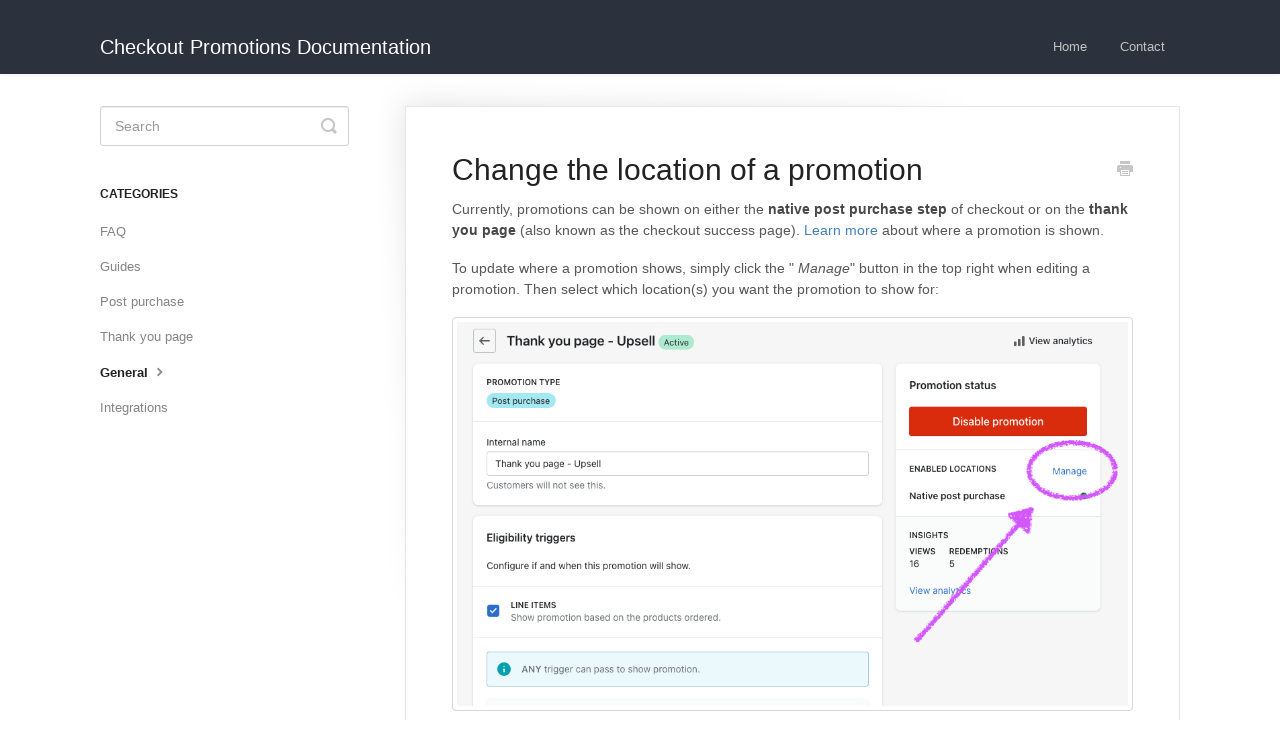

--- FILE ---
content_type: text/html; charset=utf-8
request_url: https://support.checkoutpromotions.com/article/38-change-the-location-of-a-promotion
body_size: 4566
content:


<!DOCTYPE html>
<html>
    
<head>
    <meta charset="utf-8"/>
    <title>Change the location of a promotion - Checkout Promotions Documentation</title>
    <meta name="viewport" content="width=device-width, maximum-scale=1"/>
    <meta name="apple-mobile-web-app-capable" content="yes"/>
    <meta name="format-detection" content="telephone=no">
    <meta name="description" content="Currently, promotions can be shown on either the native post purchase step of checkout or on the thank you page (also known as the checkout success page). Learn"/>
    <meta name="author" content="Checkout Promotions"/>
    <link rel="canonical" href="https://support.checkoutpromotions.com/article/38-change-the-location-of-a-promotion"/>
    
        
   
            <meta name="twitter:card" content="summary"/>
            <meta name="twitter:title" content="Change the location of a promotion" />
            <meta name="twitter:description" content="Currently, promotions can be shown on either the native post purchase step of checkout or on the thank you page (also known as the checkout success page). Learn"/>


    

    
        <link rel="stylesheet" href="//d3eto7onm69fcz.cloudfront.net/assets/stylesheets/launch-1768361501129.css">
    
    <style>
        body { background: #ffffff; }
        .navbar .navbar-inner { background: #2c323d; }
        .navbar .nav li a, 
        .navbar .icon-private-w  { color: #c0c0c0; }
        .navbar .brand, 
        .navbar .nav li a:hover, 
        .navbar .nav li a:focus, 
        .navbar .nav .active a, 
        .navbar .nav .active a:hover, 
        .navbar .nav .active a:focus  { color: #ffffff; }
        .navbar a:hover .icon-private-w, 
        .navbar a:focus .icon-private-w, 
        .navbar .active a .icon-private-w, 
        .navbar .active a:hover .icon-private-w, 
        .navbar .active a:focus .icon-private-w { color: #ffffff; }
        #serp-dd .result a:hover,
        #serp-dd .result > li.active,
        #fullArticle strong a,
        #fullArticle a strong,
        .collection a,
        .contentWrapper a,
        .most-pop-articles .popArticles a,
        .most-pop-articles .popArticles a:hover span,
        .category-list .category .article-count,
        .category-list .category:hover .article-count { color: #4381b5; }
        #fullArticle, 
        #fullArticle p, 
        #fullArticle ul, 
        #fullArticle ol, 
        #fullArticle li, 
        #fullArticle div, 
        #fullArticle blockquote, 
        #fullArticle dd, 
        #fullArticle table { color:#585858; }
    </style>
    
    <link rel="apple-touch-icon-precomposed" href="//d33v4339jhl8k0.cloudfront.net/docs/assets/5d9239c904286364bc8fb989/images/61489f1b0332cb5b9e9ac04f/app-logo.png">
    <link rel="shortcut icon" type="image/png" href="//d33v4339jhl8k0.cloudfront.net/docs/assets/5d9239c904286364bc8fb989/images/61489f1b2b380503dfdf2bc3/app-logo.png">
    <!--[if lt IE 9]>
    
        <script src="//d3eto7onm69fcz.cloudfront.net/assets/javascripts/html5shiv.min.js"></script>
    
    <![endif]-->
    
        <script type="application/ld+json">
        {"@context":"https://schema.org","@type":"WebSite","url":"https://support.checkoutpromotions.com","potentialAction":{"@type":"SearchAction","target":"https://support.checkoutpromotions.com/search?query={query}","query-input":"required name=query"}}
        </script>
    
        <script type="application/ld+json">
        {"@context":"https://schema.org","@type":"BreadcrumbList","itemListElement":[{"@type":"ListItem","position":1,"name":"Checkout Promotions Documentation","item":"https://support.checkoutpromotions.com"},{"@type":"ListItem","position":2,"name":"Checkout Promotions","item":"https://support.checkoutpromotions.com/collection/11-checkout-promotions"},{"@type":"ListItem","position":3,"name":"Change the location of a promotion","item":"https://support.checkoutpromotions.com/article/38-change-the-location-of-a-promotion"}]}
        </script>
    
    
        <style>
#fullArticle .index-list {
  background: #F9FAFA;
  border-left: 4px solid #AAAEB7;
  margin: 3em 0;
  padding: 15px 0px;
}

#fullArticle .index-list:before,
#fullArticle .index-list:after {
  display: table;
  content: "";
  line-height: 0;
}

#fullArticle .index-list::after {
  clear: both;
}

#fullArticle .index-list > p {
 margin: 0.7em 2em 0em 2em;
}

#fullArticle .index-list ul {
  list-style: none;
  margin: 0.7em 25px 0em 0;
  float: left;
  width: 100%;
}

#fullArticle .index-list li {
  padding-left: 25px;
}

@media screen and (min-width: 1000px) {
  #fullArticle .index-list li {
    float: left;
    width: 45%;
  }
}

#fullArticle .index-list h4 {
  text-transform: uppercase;
  margin: 0;
  padding: 8px 26px 0;
  font-size: 13px;
  font-weight: 500;
  letter-spacing: 0.7px;
}

#fullArticle dt {
	background: #3197D1;
}
#fullArticle dd {
  padding-bottom: 10px;
}
</style>
    
</head>
    
    <body>
        
<header id="mainNav" class="navbar">
    <div class="navbar-inner">
        <div class="container-fluid">
            <a class="brand" href="https://checkoutpromotions.com">
            
                <span>Checkout Promotions Documentation</span>
            
            </a>
            
                <button type="button" class="btn btn-navbar" data-toggle="collapse" data-target=".nav-collapse">
                    <span class="sr-only">Toggle Navigation</span>
                    <span class="icon-bar"></span>
                    <span class="icon-bar"></span>
                    <span class="icon-bar"></span>
                </button>
            
            <div class="nav-collapse collapse">
                <nav role="navigation"><!-- added for accessibility -->
                <ul class="nav">
                    
                        <li id="home"><a href="/">Home <b class="caret"></b></a></li>
                    
                    
                    
                        <li id="contact"><a href="#" class="contactUs" onclick="window.Beacon('open')">Contact</a></li>
                        <li id="contactMobile"><a href="#" class="contactUs" onclick="window.Beacon('open')">Contact</a></li>
                    
                </ul>
                </nav>
            </div><!--/.nav-collapse -->
        </div><!--/container-->
    </div><!--/navbar-inner-->
</header>
        <section id="contentArea" class="container-fluid">
            <div class="row-fluid">
                <section id="main-content" class="span9">
                    <div class="contentWrapper">
                        
    
    <article id="fullArticle">
        <h1 class="title">Change the location of a promotion</h1>
    
        <a href="javascript:window.print()" class="printArticle" title="Print this article" aria-label="Print this Article"><i class="icon-print"></i></a>
        <p>Currently, promotions can be shown on either the <strong>native post purchase step</strong> of checkout or on the <strong>thank you page</strong> (also known as the checkout success page). <a href="https://support.storerecon.app/article/14-where-does-the-promotion-show" target="_blank">Learn more</a> about where a promotion is shown.</p>
<p>To update where a promotion shows, simply click the " <em>Manage</em>" button in the top right when editing a promotion. Then select which location(s) you want the promotion to show for:</p>
<p><img src="//d33v4339jhl8k0.cloudfront.net/docs/assets/5d9239c904286364bc8fb989/images/60b005bf2246b50b7f38fe92/Screen-Shot-2021-05-27-at-4.47.29-PM.png"></p>
<p><img src="//d33v4339jhl8k0.cloudfront.net/docs/assets/5d9239c904286364bc8fb989/images/602a7c7f0a2dae5b58fafbd6/file-iSAV8sQBDv.png"></p>
<p><a href="https://support.storerecon.app/article/14-where-does-the-promotion-show">Learn more</a> about where a promotion is shown.</p>
<div style="position: relative; padding-bottom: 47.43083003952569%; height: 0;"><iframe src="https://www.loom.com/embed/753e3960149e42a0af72232ea839ae33" frameborder="0" webkitallowfullscreen="" mozallowfullscreen="" allowfullscreen style="position: absolute; top: 0; left: 0; width: 100%; height: 100%;"> </iframe>
</div>
    </article>
    
        <div class="articleRatings" data-article-url="https://support.checkoutpromotions.com/article/38-change-the-location-of-a-promotion">
            <span class="articleRatings-question">Did this answer your question?</span>
            <span class="articleRatings-feedback">
                <span class="articleRatings-feedback-tick">
                    <svg height="20" viewBox="0 0 20 20" width="20" xmlns="http://www.w3.org/2000/svg">
                        <path d="m8 14a.997.997 0 0 1 -.707-.293l-2-2a.999.999 0 1 1 1.414-1.414l1.293 1.293 4.293-4.293a.999.999 0 1 1 1.414 1.414l-5 5a.997.997 0 0 1 -.707.293" fill="#2CC683" fill-rule="evenodd"/>
                    </svg>
                </span>
                <span class="articleRatings-feedback-message">Thanks for the feedback</span>
            </span>
            <span class="articleRatings-failure">There was a problem submitting your feedback. Please try again later.</span>
            <div class="articleRatings-actions">
                <button class="rateAction rateAction--positive" data-rating="positive">
                    <span class="sr-only">Yes</span>
                    <span class="rating-face">
                        <svg xmlns="http://www.w3.org/2000/svg" width="24" height="24">
                            <path fill-rule="evenodd" d="M5.538 14.026A19.392 19.392 0 0 1 12 12.923c2.26 0 4.432.388 6.462 1.103-1.087 2.61-3.571 4.436-6.462 4.436-2.891 0-5.375-1.825-6.462-4.436zm1.847-3.872a1.846 1.846 0 1 1 0-3.692 1.846 1.846 0 0 1 0 3.692zm9.23 0a1.846 1.846 0 1 1 0-3.692 1.846 1.846 0 0 1 0 3.692z"/>
                        </svg>
                    </span>
                </button>
                <button class="rateAction rateAction--negative" data-rating="negative">
                    <span class="sr-only">No</span>
                    <span class="rating-face">
                        <svg xmlns="http://www.w3.org/2000/svg" width="24" height="24">
                            <path fill-rule="evenodd" d="M7.385 13.846a1.846 1.846 0 1 1 0-3.692 1.846 1.846 0 0 1 0 3.692zm9.23 0a1.846 1.846 0 1 1 0-3.692 1.846 1.846 0 0 1 0 3.692zm-.967 4.95a.992.992 0 0 1-.615-.212c-1.701-1.349-4.364-1.349-6.065 0a.998.998 0 0 1-1.36-.123.895.895 0 0 1 .127-1.3A6.897 6.897 0 0 1 12 15.692c1.555 0 3.069.521 4.266 1.467.41.326.467.909.127 1.3a.982.982 0 0 1-.745.335z"/>
                        </svg>
                    </span>
                </button>
            </div>
        </div>
     

    <section class="articleFoot">
    
        <i class="icon-contact"></i>
        <p class="help">Still need help?
            <a id="sbContact" href="#" class="contactUs" onclick="window.Beacon('open')">Contact Us</a>
            <a id="sbContactMobile" href="#" class="contactUs" onclick="window.Beacon('open')">Contact Us</a>
        </p>
    

    <time class="lu" datetime=2023-03-13 >Last updated on March 13, 2023</time>
    </section>

                    </div><!--/contentWrapper-->
                    
                </section><!--/content-->
                <aside id="sidebar" class="span3">
                 

<form action="/search" method="GET" id="searchBar" class="sm" autocomplete="off">
    
                    <input type="hidden" name="collectionId" value="5ed1b5062c7d3a10cba8191a"/>
                    <input type="text" name="query" title="search-query" class="search-query" placeholder="Search" value="" aria-label="Search" />
                    <button type="submit">
                        <span class="sr-only">Toggle Search</span>
                        <i class="icon-search"></i>
                    </button>
                    <div id="serp-dd" style="display: none;" class="sb">
                        <ul class="result">
                        </ul>
                    </div>
                
</form>

                
                    <h3>Categories</h3>
                    <ul class="nav nav-list">
                    
                        
                            <li ><a href="/category/36-faq">FAQ  <i class="icon-arrow"></i></a></li>
                        
                    
                        
                            <li ><a href="/category/60-guides">Guides  <i class="icon-arrow"></i></a></li>
                        
                    
                        
                            <li ><a href="/category/57-post-purchase">Post purchase  <i class="icon-arrow"></i></a></li>
                        
                    
                        
                            <li ><a href="/category/58-thank-you-page">Thank you page  <i class="icon-arrow"></i></a></li>
                        
                    
                        
                            <li  class="active" ><a href="/category/15-general">General  <i class="icon-arrow"></i></a></li>
                        
                    
                        
                            <li ><a href="/category/50-integrations">Integrations  <i class="icon-arrow"></i></a></li>
                        
                    
                    </ul>
                
                </aside><!--/span-->
            </div><!--/row-->
            <div id="noResults" style="display:none;">No results found</div>
            <footer>
                

<p>&copy;
    
        <a href="https://checkoutpromotions.com">Checkout Promotions</a>
    
    2026. <span>Powered by <a rel="nofollow noopener noreferrer" href="https://www.helpscout.com/docs-refer/?co=Checkout+Promotions&utm_source=docs&utm_medium=footerlink&utm_campaign=Docs+Branding" target="_blank">Help Scout</a></span>
    
        
    
</p>

            </footer>
        </section><!--/.fluid-container-->
        
            

<script id="beaconLoader" type="text/javascript">!function(e,t,n){function a(){var e=t.getElementsByTagName("script")[0],n=t.createElement("script");n.type="text/javascript",n.async=!0,n.src="https://beacon-v2.helpscout.net",e.parentNode.insertBefore(n,e)}if(e.Beacon=n=function(t,n,a){e.Beacon.readyQueue.push({method:t,options:n,data:a})},n.readyQueue=[],"complete"===t.readyState)return a();e.attachEvent?e.attachEvent("onload",a):e.addEventListener("load",a,!1)}(window,document,window.Beacon||function(){});</script>
<script type="text/javascript">window.Beacon('init', '713a1c4d-bf49-4be0-8423-26dfb8c87b2e')</script>

<script type="text/javascript">
    function hashChanged() {
        var hash = window.location.hash.substring(1); 
        if (hash === 'contact') {
            window.Beacon('open')
        }
    }

    if (window.location.hash) {
        hashChanged()
    }

    window.onhashchange = function () {
        hashChanged()
    }

    window.addEventListener('hashchange', hashChanged, false);

</script>

        
        
    <script src="//d3eto7onm69fcz.cloudfront.net/assets/javascripts/app4.min.js"></script>

<script>
// keep iOS links from opening safari
if(("standalone" in window.navigator) && window.navigator.standalone){
// If you want to prevent remote links in standalone web apps opening Mobile Safari, change 'remotes' to true
var noddy, remotes = false;
document.addEventListener('click', function(event) {
noddy = event.target;
while(noddy.nodeName !== "A" && noddy.nodeName !== "HTML") {
noddy = noddy.parentNode;
}

if('href' in noddy && noddy.href.indexOf('http') !== -1 && (noddy.href.indexOf(document.location.host) !== -1 || remotes)){
event.preventDefault();
document.location.href = noddy.href;
}

},false);
}
</script>
        
    </body>
</html>




--- FILE ---
content_type: text/html; charset=utf-8
request_url: https://www.loom.com/embed/753e3960149e42a0af72232ea839ae33
body_size: 6488
content:
<!doctype html>
<html lang="en">

<head>
  <link rel="preconnect" href="https://cdn.loom.com">
  <link rel="preconnect" href="https://luna.loom.com">
  <meta charset="utf-8" />
<meta name="viewport" content="width=device-width" />
<meta http-equiv="X-UA-Compatible" content="IE=edge,chrome=1">
<title>How to disable a location on a promotion</title>


<link rel="alternate" type="application/json+oembed" href="https://www.loom.com/v1/oembed?url=https%3A%2F%2Fwww.loom.com%2Fshare%2F753e3960149e42a0af72232ea839ae33&format=json">
<link rel="alternate" type="text/xml+oembed" href="https://www.loom.com/v1/oembed?url=https%3A%2F%2Fwww.loom.com%2Fshare%2F753e3960149e42a0af72232ea839ae33&format=xml">


<meta name="slack-app-id" content="A9G1TH4S2">

<!-- SEO -->
<meta name="application-name" content="Loom" />
  <meta name="description" content="Use Loom to record quick videos of your screen and cam. Explain anything clearly and easily – and skip the meeting. An essential tool for hybrid workplaces." />

  <!-- open graph and twitter tags -->
    <meta property="og:site_name" content="Loom">
  <meta property="og:type" content="website">
  <meta property="og:url" content="https://www.loom.com">
  <meta property="og:title" content="How to disable a location on a promotion">
      <meta property="og:description" content="Use Loom to record quick videos of your screen and cam. Explain anything clearly and easily – and skip the meeting. An essential tool for hybrid workplaces." />
    <meta property="og:image" content="https://cdn.loom.com/assets/img/og/loom-banner.png">
  <meta property="og:image:width" content="1200">
  <meta property="og:image:height" content="600">
  <meta name="twitter:card" content="summary_large_image" />




<!-- Web App Icons -->
<meta name="application-name" content="Loom">
<meta name="mobile-web-app-capable" content="yes">
<meta name="theme-color" content="#ffffff">
<meta name="apple-mobile-web-app-capable" content="yes">
<meta name="apple-mobile-web-app-status-bar-style" content="black-translucent">
<meta name="apple-mobile-web-app-title" content="Loom">
<meta name="msapplication-TileColor" content="#b91d47">
<meta name="msapplication-TileImage" content="https://cdn.loom.com/assets/favicons-loom/mstile-150x150.png">

<link rel="icon" href="https://cdn.loom.com/assets/favicons-loom/favicon.ico" sizes="any">
<link rel="icon" href="https://cdn.loom.com/assets/favicons-loom/favicon.svg" type="image/svg+xml">
<link rel="icon" type="image/png" sizes="32x32" href="https://cdn.loom.com/assets/favicons-loom/favicon-32x32.png">
<link rel="icon" type="image/png" sizes="192x192" href="https://cdn.loom.com/assets/favicons-loom/android-chrome-192x192.png">
<link rel="apple-touch-icon" sizes="180x180" href="https://cdn.loom.com/assets/favicons-loom/apple-touch-icon-180x180.png">
<link rel="mask-icon" color="#625df5" href="https://cdn.loom.com/assets/favicons-loom/safari-pinned-tab.svg">


  <link rel="stylesheet" href="https://cdn.loom.com/assets/css/vendor-1-28992268812300b1.css" />

  <link rel="stylesheet" href="https://cdn.loom.com/assets/css/vendor-2-28992268812300b1.css" />

  <link rel="stylesheet" href="https://cdn.loom.com/assets/css/vendor-3-28992268812300b1.css" />

  <link rel="stylesheet" href="https://cdn.loom.com/assets/css/vendor-4-28992268812300b1.css" />

  <link rel="stylesheet" href="https://cdn.loom.com/assets/css/vendor-41-d4f9c068f095be5d.css" />

  <link rel="stylesheet" href="https://cdn.loom.com/assets/css/embed-video-df09ce4d057aee9d.css" />


<script nonce="Q2zdnEMYm6bWVLewCjRcqd84GXug+gFIT2ANSCo3XD9tOH6Q">
  window._LOOM_ = "%7O%22NGYNFFVNA_SRNGHER_TNGRF_NCV_XRL%22%3N%229ro5168p-32r7-4nsp-n17q-pp4oppnr60np%22%2P%22OVYYVAT_ERPNCGPUN_FVGR_XRL%22%3N%226Yq-a7bHNNNNNWKXybyTXC7sCMus-WzaKnlg9CA5%22%2P%22PUEBZR_RKGRAFVBA_VQ%22%3N%22yvrpoqqzxvvvuarqbozyzvyyubqwxqzo%22%2P%22PYVRAG_YBT_YRIRYF%22%3N%22sngny%2Preebe%2Pjnea%2Pvasb%22%2P%22PYBHQSEBAG_HEV%22%3N%22pqa.ybbz.pbz%22%2P%22NIFREIRE_PYBHQSEBAG_HEV%22%3N%22yhan.ybbz.pbz%22%2P%22RYRIVB_NPPBHAG_VQ%22%3N%225p7qp041087r9%22%2P%22TBBTYR_NCV_PYVRAG_VQ%22%3N%22443240113960-6zw529e3e24tcc4p9h57a9aqet01v911.nccf.tbbtyrhfrepbagrag.pbz%22%2P%22YBBZ_QRFXGBC_CEBGBPBY%22%3N%22ybbzQrfxgbc%3N%2S%2S%22%2P%22ZHK_RAI_XRL%22%3N%229ntt7cyq771c850zs45zfatc3%22%2P%22CHFU_FREIRE_CHOYVP_XRL%22%3N%22OSMAlOrBig4yrVK8OhRu7u2-7lFWCL2bSfWdV5HyfTxa57ZKc924pqoufgdF69Uz-IYo1wXEEm4LnRu7qTeFKFZ%22%2P%22FGEVCR_CHOYVP_XRL%22%3N%22cx_yvir_ZT87GpsZRyPHEEBsexfSFZ8k%22%2P%22QNGNQBT_EHZ_NCCYVPNGVBA_VQ%22%3N%227ns92855-r997-4q9o-nn41-839r1p64r6s3%22%2P%22QNGNQBT_EHZ_PYVRAG_GBXRA%22%3N%22choo1955571qp736r541o72313p6942242s%22%2P%22QNGNQBT_EHZ_RANOYR%22%3N%22gehr%22%2P%22QNGNQBT_EHZ_FREIVPR%22%3N%22ybbz-cebq%22%2P%22QNGNQBT_EHZ_FRFFVBA_FNZCYR_ENGR%22%3N%2215%22%2P%22QNGNQBT_EHZ_FRFFVBA_ERCYNL_FNZCYR_ENGR%22%3N%2215%22%2P%22QNGNQBT_YBT_PYVRAG_GBXRA%22%3N%22cho6n5r653719oonqp7o8q28o628o09oq41%22%2P%22QNGNQBT_YBT_RANOYR%22%3N%22gehr%22%2P%22QNGNQBT_YBT_FNZCYR_ENGR%22%3N%2210%22%2P%22QNGNQBT_YBT_FREIVPR%22%3N%22jroncc%22%2P%22YBBZ_FQX_NCV_XRL%22%3N%22677no500-qo70-4087-91ns-6rsqo06sss68%22%2P%22CNPXNTRF_PYBHQSEBAG_HEV%22%3N%22cnpxntrf.ybbz.pbz%22%2P%22FRAGEL_ERCYNLF_BA_REEBE_FNZCYR_ENGR%22%3N%220.001%22%2P%22SO_NCC_VQ%22%3N%221591221991190878%22%2P%22NQZVA_UHO_HEV%22%3N%22nqzva.ngynffvna.pbz%22%2P%22NABA_PBBXVR_QBZNVA%22%3N%22ybbz.pbz%22%2P%22NGYNFFVNA_PYBHQ_BCRENGVBANY_HEV%22%3N%22uggcf%3N%2S%2Spybhq-bcrengvbany.cebq.ngy-cnnf.arg%2Spybhq-cebivfvbare%2Sgranag-qnfuobneq%22%2P%22NGYNFFVNA_TBIREANGBE_HEV%22%3N%22uggcf%3N%2S%2Stbireangbe-hv.cebq-rnfg.sebagraq.choyvp.ngy-cnnf.arg%22%2P%22NGYNFFVNA_BVQP_VAVGVNGVBA_EBHGR%22%3N%22uggcf%3N%2S%2Svq.ngynffvna.pbz%22%2P%22NGYNFFVNA_CEBSVYR_ZNANTRZRAG_HEV%22%3N%22uggcf%3N%2S%2Svq.ngynffvna.pbz%2Sznantr-cebsvyr%2Scebsvyr-naq-ivfvovyvgl%22%2P%22NGYNFFVNA_FABBCE_HEV%22%3N%22uggcf%3N%2S%2Sfabbce.cebq.ngy-cnnf.arg%2Spf%22%2P%22YBBZ_ONER_HEV%22%3N%22ybbz.pbz%22%2P%22YBBZ_ERPBEQ_JF_HEV%22%3N%22erpbeq.ybbz.pbz%22%2P%22YBBZ_FFE_HFRE_FUNQBJ_GRFG_RANOYR%22%3N%22gehr%22%2P%22YBBZ_FFE_HFRE_FUNQBJ_GRFG_VTABER_CNGUF%22%3N%22%5O%5Q%22%2P%22YBBZ_HEV%22%3N%22jjj.ybbz.pbz%22%2P%22YBBZ_IREFVBA%22%3N%2289r3076%22%2P%22YBBZ_IREFVBA_AHZREVP%22%3N68438%2P%22ABQR_RAI%22%3N%22cebqhpgvba%22%7Q";



  window.__APOLLO_STATE__ = {"ROOT_QUERY":{"__typename":"Query","getCurrentUser":{"__typename":"UserNotLoggedIn"},"getVideo({\"id\":\"753e3960149e42a0af72232ea839ae33\",\"password\":null})":{"__ref":"RegularUserVideo:753e3960149e42a0af72232ea839ae33"},"fetchVideoTranscript({\"captionsLanguageSelection\":null,\"password\":null,\"videoId\":\"753e3960149e42a0af72232ea839ae33\"})":{"__ref":"VideoTranscriptDetails:17345756"}},"Avatar:{\"thumb\":\"https://secure.gravatar.com/avatar/2db16c1d620fdab1fe4f8049fd029607?d=https%3A%2F%2Favatar-management--avatars.us-west-2.prod.public.atl-paas.net%2Finitials%2FGG-1.png\"}":{"__typename":"Avatar","name":"https://secure.gravatar.com/avatar/2db16c1d620fdab1fe4f8049fd029607?d=https%3A%2F%2Favatar-management--avatars.us-west-2.prod.public.atl-paas.net%2Finitials%2FGG-1.png","large":"https://secure.gravatar.com/avatar/2db16c1d620fdab1fe4f8049fd029607?d=https%3A%2F%2Favatar-management--avatars.us-west-2.prod.public.atl-paas.net%2Finitials%2FGG-1.png","thumb":"https://secure.gravatar.com/avatar/2db16c1d620fdab1fe4f8049fd029607?d=https%3A%2F%2Favatar-management--avatars.us-west-2.prod.public.atl-paas.net%2Finitials%2FGG-1.png","iosLarge":"https://secure.gravatar.com/avatar/2db16c1d620fdab1fe4f8049fd029607?d=https%3A%2F%2Favatar-management--avatars.us-west-2.prod.public.atl-paas.net%2Finitials%2FGG-1.png","iosThumb":"https://secure.gravatar.com/avatar/2db16c1d620fdab1fe4f8049fd029607?d=https%3A%2F%2Favatar-management--avatars.us-west-2.prod.public.atl-paas.net%2Finitials%2FGG-1.png","isAtlassianMastered":true},"RegularUser:7622476":{"__typename":"RegularUser","id":"7622476","first_name":"Gil","display_name":"Gil Greenberg","avatars":[{"__ref":"Avatar:{\"thumb\":\"https://secure.gravatar.com/avatar/2db16c1d620fdab1fe4f8049fd029607?d=https%3A%2F%2Favatar-management--avatars.us-west-2.prod.public.atl-paas.net%2Finitials%2FGG-1.png\"}"}],"status":"verified","profile":null},"RegularUserVideo:753e3960149e42a0af72232ea839ae33":{"__typename":"RegularUserVideo","id":"753e3960149e42a0af72232ea839ae33","defaultThumbnails":{"__typename":"VideoDefaultThumbnailsSources","default":"sessions/thumbnails/753e3960149e42a0af72232ea839ae33-00001.gif","static":"sessions/thumbnails/753e3960149e42a0af72232ea839ae33-00001.jpg"},"signedThumbnails":{"__typename":"VideoThumbnailsSources","animatedPreview":"sessions/thumbnails/753e3960149e42a0af72232ea839ae33-00001.mp4","default":"sessions/thumbnails/753e3960149e42a0af72232ea839ae33-00001.jpg","default4X3":"sessions/thumbnails/753e3960149e42a0af72232ea839ae33-4x3.jpg","defaultPlay":"sessions/thumbnails/753e3960149e42a0af72232ea839ae33-with-play.jpg","ogFull":null,"full":null,"fullPlay":null,"defaultGif":"sessions/thumbnails/753e3960149e42a0af72232ea839ae33-00001.gif","defaultGifPlay":"sessions/thumbnails/753e3960149e42a0af72232ea839ae33-with-play.gif"},"nullableRawCdnUrl({\"acceptableMimes\":[\"DASH\"],\"password\":null})":null,"nullableRawCdnUrl({\"acceptableMimes\":[\"M3U8\"],\"password\":null})":{"__typename":"CloudfrontSignedUrlPayload","url":"https://luna.loom.com/id/753e3960149e42a0af72232ea839ae33/rev/84b881f60f1888f0b6cde94de214b30394e031f8117c2040567dee97d626c0a42/resource/hls/playlist-split.m3u8?Policy=[base64]&Signature=s77qlFNQTcuNjag41ZEaeSxert1kQT-zEfaQRVaw1EeGJWJdPKuyzSr-Rd1R7p1ZA-D5nJfWlYV9%7EHEq0nLmXIPI2URJUJbVRsVpEpQPDU0ivSWSDR6vaiUfTmLUoCE3j4wzi1PG4KHujYuBCtEwJRiSZr%7Ex7kVYjATVy1HUr0ACm8HDY-AIIcQJQXBDfpr8OOEwiK6b56egPNvKZNeeGwsjWAfAkpw-iduWuaAsTk7aowEptmj6ZhkaE0tk88NcU61Vo6mQveNwkZ%7E42dRr6T1buzgKRW1Fjb2YoCtGjqbf2xKu-bRm7qIgFf2l8CYPBC4JOSFfZqg8Q8v7CVgvPA__&Key-Pair-Id=APKAJQIC5BGSW7XXK7FQ","credentials":{"__typename":"CloudfrontSignedCredentialsPayload","Policy":"[base64]","Signature":"s77qlFNQTcuNjag41ZEaeSxert1kQT-zEfaQRVaw1EeGJWJdPKuyzSr-Rd1R7p1ZA-D5nJfWlYV9~HEq0nLmXIPI2URJUJbVRsVpEpQPDU0ivSWSDR6vaiUfTmLUoCE3j4wzi1PG4KHujYuBCtEwJRiSZr~x7kVYjATVy1HUr0ACm8HDY-AIIcQJQXBDfpr8OOEwiK6b56egPNvKZNeeGwsjWAfAkpw-iduWuaAsTk7aowEptmj6ZhkaE0tk88NcU61Vo6mQveNwkZ~42dRr6T1buzgKRW1Fjb2YoCtGjqbf2xKu-bRm7qIgFf2l8CYPBC4JOSFfZqg8Q8v7CVgvPA__","KeyPairId":"APKAJQIC5BGSW7XXK7FQ"}},"active_video_transcript_id":"17345756","archived":false,"chapters":null,"comments_enabled":true,"comments_email_enabled":true,"complete":true,"createdAt":"2021-06-18T14:32:06.228Z","cta":{"__typename":"CTA","enabled":false,"url":null,"text":null,"mods":{"color":"#FFFFFF","border_radius":2,"background_color":"#FF623E"},"is_auto":null,"approved_at":null},"currentUserCanEdit":false,"currentUserHasWatched":null,"current_user_is_owner":false,"description":null,"download_enabled":true,"downloadable":true,"downloadableBy":"anyone","email_gate_video_type":"NONE","stylizedCaptions":false,"viewerCaptionsOn":false,"folder_id":"75f696307f5d497bad51da0d44fb42ff","folder":null,"hasBackground":false,"hasOverlay":false,"isCommunityLoom":false,"isOnWatchLaterList":false,"isParentOfPersonalizedCopies":false,"personalizationType":null,"isMeetingRecording":false,"calendarMeetingGuid":null,"is_protected":false,"isTeamShared":false,"loom_branded_player":true,"name":"How to disable a location on a promotion","needs_password":false,"organization_idv2":"7624126","organization":null,"owner_id":7622476,"owner":{"__ref":"RegularUser:7622476"},"privacy":"public","processing_information":{"__typename":"ProcessingInformation","instant_editing_enabled":true,"noise_cancellation_type":null,"replacements":null,"trim_id":1624026883305,"trim_ranges":[{"__typename":"VideoTrimRange","from":57583.7028967742,"to":59109.099}],"videoUploadMessage":null,"videoUploadValid":null,"trim_progress":100,"split_segment_ttl":null},"record_reply_enabled":true,"s3_id":"753e3960149e42a0af72232ea839ae33","salesforce_engagement_tracking":false,"show_analytics_to_viewer":true,"show_transcript_to_viewer":true,"spaces":null,"suggested_playback_rate":"none","use_emojis":true,"use_gif":true,"video_properties":{"__typename":"VideoProperties","avgBitRate":null,"client":null,"camera_enabled":null,"client_version":null,"countdown":null,"duration":59,"durationMs":59000,"externalUpload":null,"format":null,"height":1080,"ingestion_type":null,"liveRewindTrimmedSections":null,"mediaMetadataRotation":null,"microphone_enabled":true,"os":null,"os_version":null,"recordingClient":"desktop","recording_type":"screen","recording_version":"v3","screen_type":"screen","sdkPartnerIdv2":null,"tab_audio":null,"trim_duration":58,"width":2276},"playable_duration":58,"signedDefaultThumbnails":{"__typename":"VideoDefaultThumbnailsSources","default":"sessions/thumbnails/753e3960149e42a0af72232ea839ae33-00001.gif","static":"sessions/thumbnails/753e3960149e42a0af72232ea839ae33-00001.jpg"},"source_duration":59,"thumbnails":{"__typename":"VideoThumbnailsSources","default":"sessions/thumbnails/753e3960149e42a0af72232ea839ae33-00001.jpg","default4X3":"sessions/thumbnails/753e3960149e42a0af72232ea839ae33-4x3.jpg","defaultPlay":"sessions/thumbnails/753e3960149e42a0af72232ea839ae33-with-play.jpg","ogFull":null,"full":null,"fullPlay":null,"defaultGif":"sessions/thumbnails/753e3960149e42a0af72232ea839ae33-00001.gif","defaultGifPlay":"sessions/thumbnails/753e3960149e42a0af72232ea839ae33-with-play.gif","animatedPreview":"sessions/thumbnails/753e3960149e42a0af72232ea839ae33-00001.mp4"},"viewerNeedsPermission":false,"viewers_can_weave":true,"views":{"__typename":"RegularUserVideoViewCounts","total":1,"distinct":1,"named":null},"visibility":"workspace","waveform_generation":null,"white_label_player":false},"VideoTranscriptDetails:17345756":{"__typename":"VideoTranscriptDetails","idv2":"17345756","video_id":"753e3960149e42a0af72232ea839ae33","s3_id":"753e3960149e42a0af72232ea839ae33","version":3,"transcript_url":"mediametadata/transcription/753e3960149e42a0af72232ea839ae33-3.json","captions_url":"mediametadata/captions/753e3960149e42a0af72232ea839ae33-3.vtt","processing_service":"rev_ai_async","transcription_status":"success","processing_start_time":"2021-06-18T14:33:21.585Z","processing_end_time":"2021-06-18T14:33:57.130Z","createdAt":"2021-06-18T14:32:06.269Z","updatedAt":"2022-02-10T03:32:27.167Z","source_url":"https://cdn.loom.com/mediametadata/transcription/753e3960149e42a0af72232ea839ae33-3.json?Policy=[base64]&Key-Pair-Id=APKAJQIC5BGSW7XXK7FQ&Signature=pxzKUo8hg%7EubQpDr6WDI3azznuujzdOT8MwVtNQddnUeVw1KsAr4AjSZRgqN%7ELJ6YOuA5Zc5WJ3CE9quigtbkpcKY5pM2cgPAbOmw%7EWvmKdJ2o3813ocgjnWQUFp76ESugWELFxIs4qi6wPTUPohYlgfwLMCbJHL9kYCiZXzYFi2YFjhcEHab7VNc1kxRVo04ta1IZJPFDWt8OXUSLYEudUgGjvEsRtRtw9-%7E9H6fe5oeZ0RtfT6bvQAOhCDIe%7EXcjC2rVRUYJavcJp0YWOkstd%7EyezverdjmLFVCvHqIKkimb6yBYaMegJFxd%7E4WIP3nohTfgoEPNJl3cMJDLC2nw__","captions_source_url":"https://cdn.loom.com/mediametadata/captions/753e3960149e42a0af72232ea839ae33-3.vtt?Policy=[base64]&Key-Pair-Id=APKAJQIC5BGSW7XXK7FQ&Signature=oxZcnZBv-QWeXdySM9MvdnFMWSHZxBp93DpvmSA8h2tW4J%7EkjeG7jP8gZMYj2SI2V6cdxUYFbZ2LJRDSCEAnItV36I5VZKkMOnQczc-kWIE8DAngecVdHqhtYNQOdRmIdfiF-7GFmcviutq5t5Qc08WbzDIA%7EsRLxNDeRHOP2YxgQ-RfZ-k%7E5pm09zzbnFE4ptDYHEsRqtuUOxAbiTYks7EBTlsRLOZn59CT4Q6CQFZWVpbRQJ5Oty%7EFG%7EGRhmbrdG6EF5cXoRUYgXoPdoB3ERIN3A7pM5-yANJRwAca%7Eszxh4mYpDCP-TqjI1pfJjaBCAT8zBzRUXkuBJZQTWNOVw__","captionsTranslatedLanguage":null,"captionsInOriginalLanguage":true,"captionsTranslationInProgress":false,"captionTranslationErrorFallback":true,"filler_words":{"ranges":[[21.15,21.45],[31.11,31.38],[38.76,39.24],[44.94,45.21],[49.74,50.1],[53.16,53.61],[54.09,54.42]],"numFillerWordsInVideoVersion":7},"language":null}};

</script>


<link
  rel="stylesheet"
  href="https://ds-cdn.prod-east.frontend.public.atl-paas.net/assets/font-rules/v5/atlassian-fonts.css"
  as="style"
/>

<link rel="preconnect" href="https://ds-cdn.prod-east.frontend.public.atl-paas.net" />
<link
  rel="preload"
  href="https://ds-cdn.prod-east.frontend.public.atl-paas.net/assets/fonts/atlassian-sans/v3/AtlassianSans-latin.woff2"
  as="font"
  type="font/woff2"
  crossorigin
/>
<link
  rel="preload stylesheet"
  href="https://ds-cdn.prod-east.frontend.public.atl-paas.net/assets/font-rules/v5/atlassian-fonts.css"
  as="style"
/>


  <meta name="robots" content="noindex">
  <!--    NOTE: Please do not remove the script tag below! -->
  <!--    It is essential for making embeds function inside of Atlassian products -->
  <!--    We pull the AAID from the window.aaid object to set the x-atlassian-auth-aaid header-->
  <script nonce="Q2zdnEMYm6bWVLewCjRcqd84GXug+gFIT2ANSCo3XD9tOH6Q">
    
  </script>
</head>

<body>
  <main id="container">
  </main>

  
  <script nonce="Q2zdnEMYm6bWVLewCjRcqd84GXug+gFIT2ANSCo3XD9tOH6Q" src="https://cdn.loom.com/assets/js/0runtime-a72e2de148f983bf.js"></script>
  
  <script nonce="Q2zdnEMYm6bWVLewCjRcqd84GXug+gFIT2ANSCo3XD9tOH6Q" src="https://cdn.loom.com/assets/js/vendor-0-f606da16e047dca1.js"></script>
  
  <script nonce="Q2zdnEMYm6bWVLewCjRcqd84GXug+gFIT2ANSCo3XD9tOH6Q" src="https://cdn.loom.com/assets/js/vendor-1-6c34af37a619f252.js"></script>
  
  <script nonce="Q2zdnEMYm6bWVLewCjRcqd84GXug+gFIT2ANSCo3XD9tOH6Q" src="https://cdn.loom.com/assets/js/vendor-2-c53319f9eaebc47b.js"></script>
  
  <script nonce="Q2zdnEMYm6bWVLewCjRcqd84GXug+gFIT2ANSCo3XD9tOH6Q" src="https://cdn.loom.com/assets/js/vendor-3-bb4ba1e39f86ccef.js"></script>
  
  <script nonce="Q2zdnEMYm6bWVLewCjRcqd84GXug+gFIT2ANSCo3XD9tOH6Q" src="https://cdn.loom.com/assets/js/vendor-4-9fdddc50388ec64d.js"></script>
  
  <script nonce="Q2zdnEMYm6bWVLewCjRcqd84GXug+gFIT2ANSCo3XD9tOH6Q" src="https://cdn.loom.com/assets/js/vendor-5-1a94d564e67aeaec.js"></script>
  
  <script nonce="Q2zdnEMYm6bWVLewCjRcqd84GXug+gFIT2ANSCo3XD9tOH6Q" src="https://cdn.loom.com/assets/js/vendor-6-14bb02236d2ed0b0.js"></script>
  
  <script nonce="Q2zdnEMYm6bWVLewCjRcqd84GXug+gFIT2ANSCo3XD9tOH6Q" src="https://cdn.loom.com/assets/js/vendor-7-0c28bfa5503e77ee.js"></script>
  
  <script nonce="Q2zdnEMYm6bWVLewCjRcqd84GXug+gFIT2ANSCo3XD9tOH6Q" src="https://cdn.loom.com/assets/js/vendor-8-e25e8dbdd7ec7dcf.js"></script>
  
  <script nonce="Q2zdnEMYm6bWVLewCjRcqd84GXug+gFIT2ANSCo3XD9tOH6Q" src="https://cdn.loom.com/assets/js/vendor-9-bbcda125bfeb9439.js"></script>
  
  <script nonce="Q2zdnEMYm6bWVLewCjRcqd84GXug+gFIT2ANSCo3XD9tOH6Q" src="https://cdn.loom.com/assets/js/vendor-10-10e0a3465fa9b6e5.js"></script>
  
  <script nonce="Q2zdnEMYm6bWVLewCjRcqd84GXug+gFIT2ANSCo3XD9tOH6Q" src="https://cdn.loom.com/assets/js/vendor-11-25f20220088eaeb4.js"></script>
  
  <script nonce="Q2zdnEMYm6bWVLewCjRcqd84GXug+gFIT2ANSCo3XD9tOH6Q" src="https://cdn.loom.com/assets/js/vendor-12-0ab075d8cae6c993.js"></script>
  
  <script nonce="Q2zdnEMYm6bWVLewCjRcqd84GXug+gFIT2ANSCo3XD9tOH6Q" src="https://cdn.loom.com/assets/js/vendor-13-49b9d3ce121ad47e.js"></script>
  
  <script nonce="Q2zdnEMYm6bWVLewCjRcqd84GXug+gFIT2ANSCo3XD9tOH6Q" src="https://cdn.loom.com/assets/js/vendor-14-50680265e673cb35.js"></script>
  
  <script nonce="Q2zdnEMYm6bWVLewCjRcqd84GXug+gFIT2ANSCo3XD9tOH6Q" src="https://cdn.loom.com/assets/js/vendor-15-ef70fa5d8b6cb906.js"></script>
  
  <script nonce="Q2zdnEMYm6bWVLewCjRcqd84GXug+gFIT2ANSCo3XD9tOH6Q" src="https://cdn.loom.com/assets/js/vendor-16-7225e5f359b73616.js"></script>
  
  <script nonce="Q2zdnEMYm6bWVLewCjRcqd84GXug+gFIT2ANSCo3XD9tOH6Q" src="https://cdn.loom.com/assets/js/vendor-17-543b272592f82f58.js"></script>
  
  <script nonce="Q2zdnEMYm6bWVLewCjRcqd84GXug+gFIT2ANSCo3XD9tOH6Q" src="https://cdn.loom.com/assets/js/vendor-18-c3223ebbba84f413.js"></script>
  
  <script nonce="Q2zdnEMYm6bWVLewCjRcqd84GXug+gFIT2ANSCo3XD9tOH6Q" src="https://cdn.loom.com/assets/js/vendor-19-1a1c26af197f52e2.js"></script>
  
  <script nonce="Q2zdnEMYm6bWVLewCjRcqd84GXug+gFIT2ANSCo3XD9tOH6Q" src="https://cdn.loom.com/assets/js/vendor-20-84d829d78b6a5b1b.js"></script>
  
  <script nonce="Q2zdnEMYm6bWVLewCjRcqd84GXug+gFIT2ANSCo3XD9tOH6Q" src="https://cdn.loom.com/assets/js/vendor-9264a70b-271541e4c2059e36.js"></script>
  
  <script nonce="Q2zdnEMYm6bWVLewCjRcqd84GXug+gFIT2ANSCo3XD9tOH6Q" src="https://cdn.loom.com/assets/js/vendor-619f19a7-c3ea82b0b2423e20.js"></script>
  
  <script nonce="Q2zdnEMYm6bWVLewCjRcqd84GXug+gFIT2ANSCo3XD9tOH6Q" src="https://cdn.loom.com/assets/js/vendor-23-32fc99590dcfe1ce.js"></script>
  
  <script nonce="Q2zdnEMYm6bWVLewCjRcqd84GXug+gFIT2ANSCo3XD9tOH6Q" src="https://cdn.loom.com/assets/js/vendor-24-cccaf7fb3f59bd10.js"></script>
  
  <script nonce="Q2zdnEMYm6bWVLewCjRcqd84GXug+gFIT2ANSCo3XD9tOH6Q" src="https://cdn.loom.com/assets/js/vendor-25-baf5e28fbcea3d7f.js"></script>
  
  <script nonce="Q2zdnEMYm6bWVLewCjRcqd84GXug+gFIT2ANSCo3XD9tOH6Q" src="https://cdn.loom.com/assets/js/vendor-26-b7f8cd87bfdb28e1.js"></script>
  
  <script nonce="Q2zdnEMYm6bWVLewCjRcqd84GXug+gFIT2ANSCo3XD9tOH6Q" src="https://cdn.loom.com/assets/js/vendor-27-594c460db9204d22.js"></script>
  
  <script nonce="Q2zdnEMYm6bWVLewCjRcqd84GXug+gFIT2ANSCo3XD9tOH6Q" src="https://cdn.loom.com/assets/js/vendor-28-a97857981fb7e372.js"></script>
  
  <script nonce="Q2zdnEMYm6bWVLewCjRcqd84GXug+gFIT2ANSCo3XD9tOH6Q" src="https://cdn.loom.com/assets/js/vendor-29-372049ca29f8d0f9.js"></script>
  
  <script nonce="Q2zdnEMYm6bWVLewCjRcqd84GXug+gFIT2ANSCo3XD9tOH6Q" src="https://cdn.loom.com/assets/js/vendor-30-095b80370c719af3.js"></script>
  
  <script nonce="Q2zdnEMYm6bWVLewCjRcqd84GXug+gFIT2ANSCo3XD9tOH6Q" src="https://cdn.loom.com/assets/js/vendor-31-d8316547c0a430ec.js"></script>
  
  <script nonce="Q2zdnEMYm6bWVLewCjRcqd84GXug+gFIT2ANSCo3XD9tOH6Q" src="https://cdn.loom.com/assets/js/vendor-32-25cf496f06bd7895.js"></script>
  
  <script nonce="Q2zdnEMYm6bWVLewCjRcqd84GXug+gFIT2ANSCo3XD9tOH6Q" src="https://cdn.loom.com/assets/js/vendor-33-43676219d297c569.js"></script>
  
  <script nonce="Q2zdnEMYm6bWVLewCjRcqd84GXug+gFIT2ANSCo3XD9tOH6Q" src="https://cdn.loom.com/assets/js/vendor-34-9bef490782a1da1f.js"></script>
  
  <script nonce="Q2zdnEMYm6bWVLewCjRcqd84GXug+gFIT2ANSCo3XD9tOH6Q" src="https://cdn.loom.com/assets/js/vendor-35-20d3ae2094032b37.js"></script>
  
  <script nonce="Q2zdnEMYm6bWVLewCjRcqd84GXug+gFIT2ANSCo3XD9tOH6Q" src="https://cdn.loom.com/assets/js/vendor-36-a58796a942c4b89c.js"></script>
  
  <script nonce="Q2zdnEMYm6bWVLewCjRcqd84GXug+gFIT2ANSCo3XD9tOH6Q" src="https://cdn.loom.com/assets/js/vendor-37-d5b27cab207cfa12.js"></script>
  
  <script nonce="Q2zdnEMYm6bWVLewCjRcqd84GXug+gFIT2ANSCo3XD9tOH6Q" src="https://cdn.loom.com/assets/js/vendor-38-10f41a4e13362eed.js"></script>
  
  <script nonce="Q2zdnEMYm6bWVLewCjRcqd84GXug+gFIT2ANSCo3XD9tOH6Q" src="https://cdn.loom.com/assets/js/vendor-39-de3b72d442b29c32.js"></script>
  
  <script nonce="Q2zdnEMYm6bWVLewCjRcqd84GXug+gFIT2ANSCo3XD9tOH6Q" src="https://cdn.loom.com/assets/js/vendor-40-60ca1d46ca2178f3.js"></script>
  
  <script nonce="Q2zdnEMYm6bWVLewCjRcqd84GXug+gFIT2ANSCo3XD9tOH6Q" src="https://cdn.loom.com/assets/js/vendor-41-7c98614bd1fb1db7.js"></script>
  
  <script nonce="Q2zdnEMYm6bWVLewCjRcqd84GXug+gFIT2ANSCo3XD9tOH6Q" src="https://cdn.loom.com/assets/js/vendor-42-f0508c4ef23d72e2.js"></script>
  
  <script nonce="Q2zdnEMYm6bWVLewCjRcqd84GXug+gFIT2ANSCo3XD9tOH6Q" src="https://cdn.loom.com/assets/js/embed-video-1e3a6657c9858284.js"></script>
  
  
  <script nonce="Q2zdnEMYm6bWVLewCjRcqd84GXug+gFIT2ANSCo3XD9tOH6Q"
  
      type="text/javascript"
  >
    !function(){var analytics=window.analytics=window.analytics||[];if(!analytics.initialize)if(analytics.invoked)window.console&&console.error&&console.error("Segment snippet included twice.");else{analytics.invoked=!0;analytics.methods=["trackSubmit","trackClick","trackLink","trackForm","pageview","identify","reset","group","track","ready","alias","debug","page","once","off","on","addSourceMiddleware","addIntegrationMiddleware","setAnonymousId","addDestinationMiddleware"];analytics.factory=function(e){return function(){var t=Array.prototype.slice.call(arguments);t.unshift(e);analytics.push(t);return analytics}};for(var e=0;e<analytics.methods.length;e++){var key=analytics.methods[e];analytics[key]=analytics.factory(key)}analytics.load=function(key,e){var t=document.createElement("script");t.type="text/javascript";t.async=!0;t.src="https://evs.sgmt.loom.com/yhPeelcEJD/eejxbDiFfK.min.js";var n=document.getElementsByTagName("script")[0];n.parentNode.insertBefore(t,n);analytics._loadOptions=e};analytics.SNIPPET_VERSION="4.13.1";
  analytics.load("rggRFsCK29LOKVGyTLpt9xoXVhNNXaP6", { "integrations": {"Google Analytics":true,"Intercom":false} });

  
  }}();
</script>

  
</body>

</html>


--- FILE ---
content_type: text/javascript
request_url: https://cdn.loom.com/assets/js/vendor-17-543b272592f82f58.js
body_size: 21081
content:
try{let e="undefined"!=typeof window?window:"undefined"!=typeof global?global:"undefined"!=typeof globalThis?globalThis:"undefined"!=typeof self?self:{},t=(new e.Error).stack;t&&(e._sentryDebugIds=e._sentryDebugIds||{},e._sentryDebugIds[t]="c72b353b-c8bb-4329-aeee-0d0792699bba",e._sentryDebugIdIdentifier="sentry-dbid-c72b353b-c8bb-4329-aeee-0d0792699bba")}catch(e){}("undefined"!=typeof window?window:"undefined"!=typeof global?global:"undefined"!=typeof globalThis?globalThis:"undefined"!=typeof self?self:{}).SENTRY_RELEASE={id:"89e3076"};"use strict";(self.webpackChunk_loomhq_web_client=self.webpackChunk_loomhq_web_client||[]).push([["5240"],{11633:function(e,t,n){function i(e,t,n){return{prev:e,key:t,typename:n}}function r(e){let t=[],n=e;for(;n;)t.push(n.key),n=n.prev;return t.reverse()}n.d(t,{A:()=>r,f:()=>i})},86175:function(e,t,n){n.d(t,{U:()=>i});function i(e,t){if(!e)throw Error(t)}},30619:function(e,t,n){n.d(t,{a:()=>i});function i(e,t){let[n,i]=t?[e,t]:[void 0,e],r=" Did you mean ";n&&(r+=n+" ");let s=i.map(e=>`"${e}"`);switch(s.length){case 0:return"";case 1:return r+s[0]+"?";case 2:return r+s[0]+" or "+s[1]+"?"}let o=s.slice(0,5),a=o.pop();return r+o.join(", ")+", or "+a+"?"}},73758:function(e,t,n){n.d(t,{$:()=>i});function i(e,t){let n=new Map;for(let i of e){let e=t(i),r=n.get(e);void 0===r?n.set(e,[i]):r.push(i)}return n}},69392:function(e,t,n){function i(e){return function e(t,n){switch(typeof t){case"string":return JSON.stringify(t);case"function":return t.name?`[function ${t.name}]`:"[function]";case"object":return function(t,n){if(null===t)return"null";if(n.includes(t))return"[Circular]";let i=[...n,t];if("function"==typeof t.toJSON){let n=t.toJSON();if(n!==t)return"string"==typeof n?n:e(n,i)}else if(Array.isArray(t))return function(t,n){if(0===t.length)return"[]";if(n.length>2)return"[Array]";let i=Math.min(10,t.length),r=t.length-i,s=[];for(let r=0;r<i;++r)s.push(e(t[r],n));return 1===r?s.push("... 1 more item"):r>1&&s.push(`... ${r} more items`),"["+s.join(", ")+"]"}(t,i);return function(t,n){let i=Object.entries(t);if(0===i.length)return"{}";if(n.length>2)return"["+function(e){let t=Object.prototype.toString.call(e).replace(/^\[object /,"").replace(/]$/,"");if("Object"===t&&"function"==typeof e.constructor){let t=e.constructor.name;if("string"==typeof t&&""!==t)return t}return t}(t)+"]";let r=i.map(([t,i])=>t+": "+e(i,n));return"{ "+r.join(", ")+" }"}(t,i)}(t,n);default:return String(t)}}(e,[])}n.d(t,{N:()=>i})},53122:function(e,t,n){n.d(t,{h:()=>s});var i=n(69392);let r=globalThis.process&&!0,s=r?function(e,t){return e instanceof t}:function(e,t){if(e instanceof t)return!0;if("object"==typeof e&&null!==e){var n;let r=t.prototype[Symbol.toStringTag],s=Symbol.toStringTag in e?e[Symbol.toStringTag]:null===(n=e.constructor)||void 0===n?void 0:n.name;if(r===s){let t=(0,i.N)(e);throw Error(`Cannot use ${r} "${t}" from another module or realm.

Ensure that there is only one instance of "graphql" in the node_modules
directory. If different versions of "graphql" are the dependencies of other
relied on modules, use "resolutions" to ensure only one version is installed.

https://yarnpkg.com/en/docs/selective-version-resolutions

Duplicate "graphql" modules cannot be used at the same time since different
versions may have different capabilities and behavior. The data from one
version used in the function from another could produce confusing and
spurious results.`)}}return!1}},68960:function(e,t,n){n.d(t,{V:()=>i});function i(e,t){if(!e)throw Error(null!=t?t:"Unexpected invariant triggered.")}},65998:function(e,t,n){n.d(t,{T:()=>i});function i(e){return"function"==typeof(null==e?void 0:e[Symbol.asyncIterator])}},1999:function(e,t,n){n.d(t,{A:()=>i});function i(e){return"object"==typeof e&&"function"==typeof(null==e?void 0:e[Symbol.iterator])}},18200:function(e,t,n){n.d(t,{Z:()=>i});function i(e){return"object"==typeof e&&null!==e}},21751:function(e,t,n){n.d(t,{y:()=>i});function i(e){return"function"==typeof(null==e?void 0:e.then)}},94053:function(e,t,n){n.d(t,{K:()=>i});function i(e,t){let n=Object.create(null);for(let i of e)n[t(i)]=i;return n}},66448:function(e,t,n){n.d(t,{L:()=>i});function i(e,t,n){let i=Object.create(null);for(let r of e)i[t(r)]=n(r);return i}},84573:function(e,t,n){n.d(t,{I:()=>i});function i(e,t){let n=Object.create(null);for(let i of Object.keys(e))n[i]=t(e[i],i);return n}},88547:function(e,t,n){n.d(t,{S:()=>i});function i(e){let t;return function(n,i,r){void 0===t&&(t=new WeakMap);let s=t.get(n);void 0===s&&(s=new WeakMap,t.set(n,s));let o=s.get(i);void 0===o&&(o=new WeakMap,s.set(i,o));let a=o.get(r);return void 0===a&&(a=e(n,i,r),o.set(r,a)),a}}},26136:function(e,t,n){function i(e,t){let n=0,i=0;for(;n<e.length&&i<t.length;){let o=e.charCodeAt(n),a=t.charCodeAt(i);if(s(o)&&s(a)){let l=0;do++n,l=10*l+o-r,o=e.charCodeAt(n);while(s(o)&&l>0)let u=0;do++i,u=10*u+a-r,a=t.charCodeAt(i);while(s(a)&&u>0)if(l<u)return -1;if(l>u)return 1}else{if(o<a)return -1;if(o>a)return 1;++n,++i}}return e.length-t.length}n.d(t,{p:()=>i});let r=48;function s(e){return!isNaN(e)&&r<=e&&e<=57}},71415:function(e,t,n){n.d(t,{q:()=>i});function i(e){return e.map(e=>"number"==typeof e?"["+e.toString()+"]":"."+e).join("")}},46085:function(e,t,n){n.d(t,{e:()=>i});function i(e){return Promise.all(Object.values(e)).then(t=>{let n=Object.create(null);for(let[i,r]of Object.keys(e).entries())n[r]=t[i];return n})}},79829:function(e,t,n){n.d(t,{u:()=>r});var i=n(21751);function r(e,t,n){let r=n;for(let n of e)r=(0,i.y)(r)?r.then(e=>t(e,n)):t(r,n);return r}},20100:function(e,t,n){n.d(t,{x:()=>r});var i=n(26136);function r(e,t){let n=Object.create(null),r=new s(e),o=Math.floor(.4*e.length)+1;for(let e of t){let t=r.measure(e,o);void 0!==t&&(n[e]=t)}return Object.keys(n).sort((e,t)=>{let r=n[e]-n[t];return 0!==r?r:(0,i.p)(e,t)})}class s{constructor(e){this._input=e,this._inputLowerCase=e.toLowerCase(),this._inputArray=o(this._inputLowerCase),this._rows=[Array(e.length+1).fill(0),Array(e.length+1).fill(0),Array(e.length+1).fill(0)]}measure(e,t){if(this._input===e)return 0;let n=e.toLowerCase();if(this._inputLowerCase===n)return 1;let i=o(n),r=this._inputArray;if(i.length<r.length){let e=i;i=r,r=e}let s=i.length,a=r.length;if(s-a>t)return;let l=this._rows;for(let e=0;e<=a;e++)l[0][e]=e;for(let e=1;e<=s;e++){let n=l[(e-1)%3],s=l[e%3],o=s[0]=e;for(let t=1;t<=a;t++){let a=i[e-1]===r[t-1]?0:1,u=Math.min(n[t]+1,s[t-1]+1,n[t-1]+a);if(e>1&&t>1&&i[e-1]===r[t-2]&&i[e-2]===r[t-1]){let n=l[(e-2)%3][t-2];u=Math.min(u,n+1)}u<o&&(o=u),s[t]=u}if(o>t)return}let u=l[s%3][a];return u<=t?u:void 0}}function o(e){let t=e.length,n=Array(t);for(let i=0;i<t;++i)n[i]=e.charCodeAt(i);return n}},12527:function(e,t,n){n.d(t,{i:()=>r});var i=n(69392);function r(e){return e instanceof Error?e:new s(e)}class s extends Error{constructor(e){super("Unexpected error value: "+(0,i.N)(e)),this.name="NonErrorThrown",this.thrownValue=e}}},86548:function(e,t,n){n.d(t,{z:()=>i});function i(e){if(null==e)return Object.create(null);if(null===Object.getPrototypeOf(e))return e;let t=Object.create(null);for(let[n,i]of Object.entries(e))t[n]=i;return t}},19640:function(e,t,n){var i,r;n.d(t,{Ll:()=>u,aD:()=>a,aZ:()=>s,cE:()=>i,ou:()=>o});class s{constructor(e,t,n){this.start=e.start,this.end=t.end,this.startToken=e,this.endToken=t,this.source=n}get[Symbol.toStringTag](){return"Location"}toJSON(){return{start:this.start,end:this.end}}}class o{constructor(e,t,n,i,r,s){this.kind=e,this.start=t,this.end=n,this.line=i,this.column=r,this.value=s,this.prev=null,this.next=null}get[Symbol.toStringTag](){return"Token"}toJSON(){return{kind:this.kind,value:this.value,line:this.line,column:this.column}}}let a={Name:[],Document:["definitions"],OperationDefinition:["name","variableDefinitions","directives","selectionSet"],VariableDefinition:["variable","type","defaultValue","directives"],Variable:["name"],SelectionSet:["selections"],Field:["alias","name","arguments","directives","selectionSet"],Argument:["name","value"],FragmentSpread:["name","directives"],InlineFragment:["typeCondition","directives","selectionSet"],FragmentDefinition:["name","variableDefinitions","typeCondition","directives","selectionSet"],IntValue:[],FloatValue:[],StringValue:[],BooleanValue:[],NullValue:[],EnumValue:[],ListValue:["values"],ObjectValue:["fields"],ObjectField:["name","value"],Directive:["name","arguments"],NamedType:["name"],ListType:["type"],NonNullType:["type"],SchemaDefinition:["description","directives","operationTypes"],OperationTypeDefinition:["type"],ScalarTypeDefinition:["description","name","directives"],ObjectTypeDefinition:["description","name","interfaces","directives","fields"],FieldDefinition:["description","name","arguments","type","directives"],InputValueDefinition:["description","name","type","defaultValue","directives"],InterfaceTypeDefinition:["description","name","interfaces","directives","fields"],UnionTypeDefinition:["description","name","directives","types"],EnumTypeDefinition:["description","name","directives","values"],EnumValueDefinition:["description","name","directives"],InputObjectTypeDefinition:["description","name","directives","fields"],DirectiveDefinition:["description","name","arguments","locations"],SchemaExtension:["directives","operationTypes"],ScalarTypeExtension:["name","directives"],ObjectTypeExtension:["name","interfaces","directives","fields"],InterfaceTypeExtension:["name","interfaces","directives","fields"],UnionTypeExtension:["name","directives","types"],EnumTypeExtension:["name","directives","values"],InputObjectTypeExtension:["name","directives","fields"]},l=new Set(Object.keys(a));function u(e){let t=null==e?void 0:e.kind;return"string"==typeof t&&l.has(t)}(r=i||(i={})).QUERY="query",r.MUTATION="mutation",r.SUBSCRIPTION="subscription"},78868:function(e,t,n){n.d(t,{CS:()=>s,OC:()=>r,yo:()=>o});var i=n(45223);function r(e){var t,n;let r=Number.MAX_SAFE_INTEGER,s=null,o=-1;for(let t=0;t<e.length;++t){let a=e[t],l=function(e){let t=0;for(;t<e.length&&(0,i.i0)(e.charCodeAt(t));)++t;return t}(a);l!==a.length&&(s=null!==(n=s)&&void 0!==n?n:t,o=t,0!==t&&l<r&&(r=l))}return e.map((e,t)=>0===t?e:e.slice(r)).slice(null!==(t=s)&&void 0!==t?t:0,o+1)}function s(e){if(""===e)return!0;let t=!0,n=!1,i=!0,r=!1;for(let s=0;s<e.length;++s)switch(e.codePointAt(s)){case 0:case 1:case 2:case 3:case 4:case 5:case 6:case 7:case 8:case 11:case 12:case 14:case 15:case 13:return!1;case 10:if(t&&!r)return!1;r=!0,t=!0,n=!1;break;case 9:case 32:n||(n=t);break;default:i&&(i=n),t=!1}return!t&&(!i||!r)}function o(e,t){let n=e.replace(/"""/g,'\\"""'),r=n.split(/\r\n|[\n\r]/g),s=1===r.length,o=r.length>1&&r.slice(1).every(e=>0===e.length||(0,i.i0)(e.charCodeAt(0))),a=n.endsWith('\\"""'),l=e.endsWith('"')&&!a,u=e.endsWith("\\"),c=l||u,p=!(null!=t&&t.minimize)&&(!s||e.length>70||c||o||a),d="",h=s&&(0,i.i0)(e.charCodeAt(0));return(p&&!h||o)&&(d+="\n"),d+=n,(p||c)&&(d+="\n"),'"""'+d+'"""'}},45223:function(e,t,n){function i(e){return 9===e||32===e}function r(e){return e>=48&&e<=57}function s(e){return e>=97&&e<=122||e>=65&&e<=90}function o(e){return s(e)||95===e}function a(e){return s(e)||r(e)||95===e}n.d(t,{i0:()=>i,un:()=>o,xr:()=>a,yp:()=>r})},41402:function(e,t,n){var i,r;n.d(t,{H:()=>i}),(r=i||(i={})).QUERY="QUERY",r.MUTATION="MUTATION",r.SUBSCRIPTION="SUBSCRIPTION",r.FIELD="FIELD",r.FRAGMENT_DEFINITION="FRAGMENT_DEFINITION",r.FRAGMENT_SPREAD="FRAGMENT_SPREAD",r.INLINE_FRAGMENT="INLINE_FRAGMENT",r.VARIABLE_DEFINITION="VARIABLE_DEFINITION",r.SCHEMA="SCHEMA",r.SCALAR="SCALAR",r.OBJECT="OBJECT",r.FIELD_DEFINITION="FIELD_DEFINITION",r.ARGUMENT_DEFINITION="ARGUMENT_DEFINITION",r.INTERFACE="INTERFACE",r.UNION="UNION",r.ENUM="ENUM",r.ENUM_VALUE="ENUM_VALUE",r.INPUT_OBJECT="INPUT_OBJECT",r.INPUT_FIELD_DEFINITION="INPUT_FIELD_DEFINITION"},37677:function(e,t,n){var i,r;n.d(t,{b:()=>i}),(r=i||(i={})).NAME="Name",r.DOCUMENT="Document",r.OPERATION_DEFINITION="OperationDefinition",r.VARIABLE_DEFINITION="VariableDefinition",r.SELECTION_SET="SelectionSet",r.FIELD="Field",r.ARGUMENT="Argument",r.FRAGMENT_SPREAD="FragmentSpread",r.INLINE_FRAGMENT="InlineFragment",r.FRAGMENT_DEFINITION="FragmentDefinition",r.VARIABLE="Variable",r.INT="IntValue",r.FLOAT="FloatValue",r.STRING="StringValue",r.BOOLEAN="BooleanValue",r.NULL="NullValue",r.ENUM="EnumValue",r.LIST="ListValue",r.OBJECT="ObjectValue",r.OBJECT_FIELD="ObjectField",r.DIRECTIVE="Directive",r.NAMED_TYPE="NamedType",r.LIST_TYPE="ListType",r.NON_NULL_TYPE="NonNullType",r.SCHEMA_DEFINITION="SchemaDefinition",r.OPERATION_TYPE_DEFINITION="OperationTypeDefinition",r.SCALAR_TYPE_DEFINITION="ScalarTypeDefinition",r.OBJECT_TYPE_DEFINITION="ObjectTypeDefinition",r.FIELD_DEFINITION="FieldDefinition",r.INPUT_VALUE_DEFINITION="InputValueDefinition",r.INTERFACE_TYPE_DEFINITION="InterfaceTypeDefinition",r.UNION_TYPE_DEFINITION="UnionTypeDefinition",r.ENUM_TYPE_DEFINITION="EnumTypeDefinition",r.ENUM_VALUE_DEFINITION="EnumValueDefinition",r.INPUT_OBJECT_TYPE_DEFINITION="InputObjectTypeDefinition",r.DIRECTIVE_DEFINITION="DirectiveDefinition",r.SCHEMA_EXTENSION="SchemaExtension",r.SCALAR_TYPE_EXTENSION="ScalarTypeExtension",r.OBJECT_TYPE_EXTENSION="ObjectTypeExtension",r.INTERFACE_TYPE_EXTENSION="InterfaceTypeExtension",r.UNION_TYPE_EXTENSION="UnionTypeExtension",r.ENUM_TYPE_EXTENSION="EnumTypeExtension",r.INPUT_OBJECT_TYPE_EXTENSION="InputObjectTypeExtension"},77518:function(e,t,n){n.d(t,{J:()=>l,Z:()=>u});var i=n(88483),r=n(19640),s=n(78868),o=n(45223),a=n(52853);class l{constructor(e){let t=new r.ou(a.Y.SOF,0,0,0,0);this.source=e,this.lastToken=t,this.token=t,this.line=1,this.lineStart=0}get[Symbol.toStringTag](){return"Lexer"}advance(){this.lastToken=this.token;let e=this.token=this.lookahead();return e}lookahead(){let e=this.token;if(e.kind!==a.Y.EOF)do if(e.next)e=e.next;else{let t=function(e,t){let n=e.source.body,r=n.length,l=t;for(;l<r;){let t=n.charCodeAt(l);switch(t){case 65279:case 9:case 32:case 44:++l;continue;case 10:++l,++e.line,e.lineStart=l;continue;case 13:10===n.charCodeAt(l+1)?l+=2:++l,++e.line,e.lineStart=l;continue;case 35:return function(e,t){let n=e.source.body,i=n.length,r=t+1;for(;r<i;){let e=n.charCodeAt(r);if(10===e||13===e)break;if(c(e))++r;else if(p(n,r))r+=2;else break}return y(e,a.Y.COMMENT,t,r,n.slice(t+1,r))}(e,l);case 33:return y(e,a.Y.BANG,l,l+1);case 36:return y(e,a.Y.DOLLAR,l,l+1);case 38:return y(e,a.Y.AMP,l,l+1);case 40:return y(e,a.Y.PAREN_L,l,l+1);case 41:return y(e,a.Y.PAREN_R,l,l+1);case 46:if(46===n.charCodeAt(l+1)&&46===n.charCodeAt(l+2))return y(e,a.Y.SPREAD,l,l+3);break;case 58:return y(e,a.Y.COLON,l,l+1);case 61:return y(e,a.Y.EQUALS,l,l+1);case 64:return y(e,a.Y.AT,l,l+1);case 91:return y(e,a.Y.BRACKET_L,l,l+1);case 93:return y(e,a.Y.BRACKET_R,l,l+1);case 123:return y(e,a.Y.BRACE_L,l,l+1);case 124:return y(e,a.Y.PIPE,l,l+1);case 125:return y(e,a.Y.BRACE_R,l,l+1);case 34:if(34===n.charCodeAt(l+1)&&34===n.charCodeAt(l+2))return function(e,t){let n=e.source.body,r=n.length,o=e.lineStart,l=t+3,u=l,d="",h=[];for(;l<r;){let r=n.charCodeAt(l);if(34===r&&34===n.charCodeAt(l+1)&&34===n.charCodeAt(l+2)){d+=n.slice(u,l),h.push(d);let i=y(e,a.Y.BLOCK_STRING,t,l+3,(0,s.OC)(h).join("\n"));return e.line+=h.length-1,e.lineStart=o,i}if(92===r&&34===n.charCodeAt(l+1)&&34===n.charCodeAt(l+2)&&34===n.charCodeAt(l+3)){d+=n.slice(u,l),u=l+1,l+=4;continue}if(10===r||13===r){d+=n.slice(u,l),h.push(d),13===r&&10===n.charCodeAt(l+1)?l+=2:++l,d="",u=l,o=l;continue}if(c(r))++l;else if(p(n,l))l+=2;else throw(0,i.I)(e.source,l,`Invalid character within String: ${f(e,l)}.`)}throw(0,i.I)(e.source,l,"Unterminated string.")}(e,l);return function(e,t){let n=e.source.body,r=n.length,s=t+1,o=s,l="";for(;s<r;){let r=n.charCodeAt(s);if(34===r)return l+=n.slice(o,s),y(e,a.Y.STRING,t,s+1,l);if(92===r){l+=n.slice(o,s);let t=117===n.charCodeAt(s+1)?123===n.charCodeAt(s+2)?function(e,t){let n=e.source.body,r=0,s=3;for(;s<12;){let e=n.charCodeAt(t+s++);if(125===e){if(s<5||!c(r))break;return{value:String.fromCodePoint(r),size:s}}if((r=r<<4|T(e))<0)break}throw(0,i.I)(e.source,t,`Invalid Unicode escape sequence: "${n.slice(t,t+s)}".`)}(e,s):function(e,t){let n=e.source.body,r=N(n,t+2);if(c(r))return{value:String.fromCodePoint(r),size:6};if(d(r)&&92===n.charCodeAt(t+6)&&117===n.charCodeAt(t+7)){let e=N(n,t+8);if(h(e))return{value:String.fromCodePoint(r,e),size:12}}throw(0,i.I)(e.source,t,`Invalid Unicode escape sequence: "${n.slice(t,t+6)}".`)}(e,s):function(e,t){let n=e.source.body,r=n.charCodeAt(t+1);switch(r){case 34:return{value:'"',size:2};case 92:return{value:"\\",size:2};case 47:return{value:"/",size:2};case 98:return{value:"\b",size:2};case 102:return{value:"\f",size:2};case 110:return{value:"\n",size:2};case 114:return{value:"\r",size:2};case 116:return{value:"	",size:2}}throw(0,i.I)(e.source,t,`Invalid character escape sequence: "${n.slice(t,t+2)}".`)}(e,s);l+=t.value,s+=t.size,o=s;continue}if(10===r||13===r)break;if(c(r))++s;else if(p(n,s))s+=2;else throw(0,i.I)(e.source,s,`Invalid character within String: ${f(e,s)}.`)}throw(0,i.I)(e.source,s,"Unterminated string.")}(e,l)}if((0,o.yp)(t)||45===t)return function(e,t,n){let r=e.source.body,s=t,l=n,u=!1;if(45===l&&(l=r.charCodeAt(++s)),48===l){if(l=r.charCodeAt(++s),(0,o.yp)(l))throw(0,i.I)(e.source,s,`Invalid number, unexpected digit after 0: ${f(e,s)}.`)}else s=m(e,s,l),l=r.charCodeAt(s);if(46===l&&(u=!0,l=r.charCodeAt(++s),s=m(e,s,l),l=r.charCodeAt(s)),(69===l||101===l)&&(u=!0,(43===(l=r.charCodeAt(++s))||45===l)&&(l=r.charCodeAt(++s)),s=m(e,s,l),l=r.charCodeAt(s)),46===l||(0,o.un)(l))throw(0,i.I)(e.source,s,`Invalid number, expected digit but got: ${f(e,s)}.`);return y(e,u?a.Y.FLOAT:a.Y.INT,t,s,r.slice(t,s))}(e,l,t);if((0,o.un)(t))return function(e,t){let n=e.source.body,i=n.length,r=t+1;for(;r<i;){let e=n.charCodeAt(r);if((0,o.xr)(e))++r;else break}return y(e,a.Y.NAME,t,r,n.slice(t,r))}(e,l);throw(0,i.I)(e.source,l,39===t?"Unexpected single quote character ('), did you mean to use a double quote (\")?":c(t)||p(n,l)?`Unexpected character: ${f(e,l)}.`:`Invalid character: ${f(e,l)}.`)}return y(e,a.Y.EOF,r,r)}(this,e.end);e.next=t,t.prev=e,e=t}while(e.kind===a.Y.COMMENT)return e}}function u(e){return e===a.Y.BANG||e===a.Y.DOLLAR||e===a.Y.AMP||e===a.Y.PAREN_L||e===a.Y.PAREN_R||e===a.Y.SPREAD||e===a.Y.COLON||e===a.Y.EQUALS||e===a.Y.AT||e===a.Y.BRACKET_L||e===a.Y.BRACKET_R||e===a.Y.BRACE_L||e===a.Y.PIPE||e===a.Y.BRACE_R}function c(e){return e>=0&&e<=55295||e>=57344&&e<=1114111}function p(e,t){return d(e.charCodeAt(t))&&h(e.charCodeAt(t+1))}function d(e){return e>=55296&&e<=56319}function h(e){return e>=56320&&e<=57343}function f(e,t){let n=e.source.body.codePointAt(t);if(void 0===n)return a.Y.EOF;if(n>=32&&n<=126){let e=String.fromCodePoint(n);return'"'===e?"'\"'":`"${e}"`}return"U+"+n.toString(16).toUpperCase().padStart(4,"0")}function y(e,t,n,i,s){let o=e.line,a=1+n-e.lineStart;return new r.ou(t,n,i,o,a,s)}function m(e,t,n){if(!(0,o.yp)(n))throw(0,i.I)(e.source,t,`Invalid number, expected digit but got: ${f(e,t)}.`);let r=e.source.body,s=t+1;for(;(0,o.yp)(r.charCodeAt(s));)++s;return s}function N(e,t){return T(e.charCodeAt(t))<<12|T(e.charCodeAt(t+1))<<8|T(e.charCodeAt(t+2))<<4|T(e.charCodeAt(t+3))}function T(e){return e>=48&&e<=57?e-48:e>=65&&e<=70?e-55:e>=97&&e<=102?e-87:-1}},75377:function(e,t,n){n.d(t,{g:()=>s});var i=n(68960);let r=/\r\n|[\n\r]/g;function s(e,t){let n=0,s=1;for(let o of e.body.matchAll(r)){if("number"==typeof o.index||(0,i.V)(!1),o.index>=t)break;n=o.index+o[0].length,s+=1}return{line:s,column:t+1-n}}},78397:function(e,t,n){n.d(t,{$x:()=>p,Mb:()=>h,qg:()=>c,u8:()=>d});var i=n(88483),r=n(19640),s=n(41402),o=n(37677),a=n(77518),l=n(96919),u=n(52853);function c(e,t){let n=new f(e,t);return n.parseDocument()}function p(e,t){let n=new f(e,t);n.expectToken(u.Y.SOF);let i=n.parseValueLiteral(!1);return n.expectToken(u.Y.EOF),i}function d(e,t){let n=new f(e,t);n.expectToken(u.Y.SOF);let i=n.parseConstValueLiteral();return n.expectToken(u.Y.EOF),i}function h(e,t){let n=new f(e,t);n.expectToken(u.Y.SOF);let i=n.parseTypeReference();return n.expectToken(u.Y.EOF),i}class f{constructor(e,t={}){let n=(0,l._)(e)?e:new l.k(e);this._lexer=new a.J(n),this._options=t,this._tokenCounter=0}parseName(){let e=this.expectToken(u.Y.NAME);return this.node(e,{kind:o.b.NAME,value:e.value})}parseDocument(){return this.node(this._lexer.token,{kind:o.b.DOCUMENT,definitions:this.many(u.Y.SOF,this.parseDefinition,u.Y.EOF)})}parseDefinition(){if(this.peek(u.Y.BRACE_L))return this.parseOperationDefinition();let e=this.peekDescription(),t=e?this._lexer.lookahead():this._lexer.token;if(t.kind===u.Y.NAME){switch(t.value){case"schema":return this.parseSchemaDefinition();case"scalar":return this.parseScalarTypeDefinition();case"type":return this.parseObjectTypeDefinition();case"interface":return this.parseInterfaceTypeDefinition();case"union":return this.parseUnionTypeDefinition();case"enum":return this.parseEnumTypeDefinition();case"input":return this.parseInputObjectTypeDefinition();case"directive":return this.parseDirectiveDefinition()}if(e)throw(0,i.I)(this._lexer.source,this._lexer.token.start,"Unexpected description, descriptions are supported only on type definitions.");switch(t.value){case"query":case"mutation":case"subscription":return this.parseOperationDefinition();case"fragment":return this.parseFragmentDefinition();case"extend":return this.parseTypeSystemExtension()}}throw this.unexpected(t)}parseOperationDefinition(){let e;let t=this._lexer.token;if(this.peek(u.Y.BRACE_L))return this.node(t,{kind:o.b.OPERATION_DEFINITION,operation:r.cE.QUERY,name:void 0,variableDefinitions:[],directives:[],selectionSet:this.parseSelectionSet()});let n=this.parseOperationType();return this.peek(u.Y.NAME)&&(e=this.parseName()),this.node(t,{kind:o.b.OPERATION_DEFINITION,operation:n,name:e,variableDefinitions:this.parseVariableDefinitions(),directives:this.parseDirectives(!1),selectionSet:this.parseSelectionSet()})}parseOperationType(){let e=this.expectToken(u.Y.NAME);switch(e.value){case"query":return r.cE.QUERY;case"mutation":return r.cE.MUTATION;case"subscription":return r.cE.SUBSCRIPTION}throw this.unexpected(e)}parseVariableDefinitions(){return this.optionalMany(u.Y.PAREN_L,this.parseVariableDefinition,u.Y.PAREN_R)}parseVariableDefinition(){return this.node(this._lexer.token,{kind:o.b.VARIABLE_DEFINITION,variable:this.parseVariable(),type:(this.expectToken(u.Y.COLON),this.parseTypeReference()),defaultValue:this.expectOptionalToken(u.Y.EQUALS)?this.parseConstValueLiteral():void 0,directives:this.parseConstDirectives()})}parseVariable(){let e=this._lexer.token;return this.expectToken(u.Y.DOLLAR),this.node(e,{kind:o.b.VARIABLE,name:this.parseName()})}parseSelectionSet(){return this.node(this._lexer.token,{kind:o.b.SELECTION_SET,selections:this.many(u.Y.BRACE_L,this.parseSelection,u.Y.BRACE_R)})}parseSelection(){return this.peek(u.Y.SPREAD)?this.parseFragment():this.parseField()}parseField(){let e,t;let n=this._lexer.token,i=this.parseName();return this.expectOptionalToken(u.Y.COLON)?(e=i,t=this.parseName()):t=i,this.node(n,{kind:o.b.FIELD,alias:e,name:t,arguments:this.parseArguments(!1),directives:this.parseDirectives(!1),selectionSet:this.peek(u.Y.BRACE_L)?this.parseSelectionSet():void 0})}parseArguments(e){let t=e?this.parseConstArgument:this.parseArgument;return this.optionalMany(u.Y.PAREN_L,t,u.Y.PAREN_R)}parseArgument(e=!1){let t=this._lexer.token,n=this.parseName();return this.expectToken(u.Y.COLON),this.node(t,{kind:o.b.ARGUMENT,name:n,value:this.parseValueLiteral(e)})}parseConstArgument(){return this.parseArgument(!0)}parseFragment(){let e=this._lexer.token;this.expectToken(u.Y.SPREAD);let t=this.expectOptionalKeyword("on");return!t&&this.peek(u.Y.NAME)?this.node(e,{kind:o.b.FRAGMENT_SPREAD,name:this.parseFragmentName(),directives:this.parseDirectives(!1)}):this.node(e,{kind:o.b.INLINE_FRAGMENT,typeCondition:t?this.parseNamedType():void 0,directives:this.parseDirectives(!1),selectionSet:this.parseSelectionSet()})}parseFragmentDefinition(){let e=this._lexer.token;return(this.expectKeyword("fragment"),!0===this._options.allowLegacyFragmentVariables)?this.node(e,{kind:o.b.FRAGMENT_DEFINITION,name:this.parseFragmentName(),variableDefinitions:this.parseVariableDefinitions(),typeCondition:(this.expectKeyword("on"),this.parseNamedType()),directives:this.parseDirectives(!1),selectionSet:this.parseSelectionSet()}):this.node(e,{kind:o.b.FRAGMENT_DEFINITION,name:this.parseFragmentName(),typeCondition:(this.expectKeyword("on"),this.parseNamedType()),directives:this.parseDirectives(!1),selectionSet:this.parseSelectionSet()})}parseFragmentName(){if("on"===this._lexer.token.value)throw this.unexpected();return this.parseName()}parseValueLiteral(e){let t=this._lexer.token;switch(t.kind){case u.Y.BRACKET_L:return this.parseList(e);case u.Y.BRACE_L:return this.parseObject(e);case u.Y.INT:return this.advanceLexer(),this.node(t,{kind:o.b.INT,value:t.value});case u.Y.FLOAT:return this.advanceLexer(),this.node(t,{kind:o.b.FLOAT,value:t.value});case u.Y.STRING:case u.Y.BLOCK_STRING:return this.parseStringLiteral();case u.Y.NAME:switch(this.advanceLexer(),t.value){case"true":return this.node(t,{kind:o.b.BOOLEAN,value:!0});case"false":return this.node(t,{kind:o.b.BOOLEAN,value:!1});case"null":return this.node(t,{kind:o.b.NULL});default:return this.node(t,{kind:o.b.ENUM,value:t.value})}case u.Y.DOLLAR:if(e){if(this.expectToken(u.Y.DOLLAR),this._lexer.token.kind===u.Y.NAME){let e=this._lexer.token.value;throw(0,i.I)(this._lexer.source,t.start,`Unexpected variable "$${e}" in constant value.`)}throw this.unexpected(t)}return this.parseVariable();default:throw this.unexpected()}}parseConstValueLiteral(){return this.parseValueLiteral(!0)}parseStringLiteral(){let e=this._lexer.token;return this.advanceLexer(),this.node(e,{kind:o.b.STRING,value:e.value,block:e.kind===u.Y.BLOCK_STRING})}parseList(e){return this.node(this._lexer.token,{kind:o.b.LIST,values:this.any(u.Y.BRACKET_L,()=>this.parseValueLiteral(e),u.Y.BRACKET_R)})}parseObject(e){return this.node(this._lexer.token,{kind:o.b.OBJECT,fields:this.any(u.Y.BRACE_L,()=>this.parseObjectField(e),u.Y.BRACE_R)})}parseObjectField(e){let t=this._lexer.token,n=this.parseName();return this.expectToken(u.Y.COLON),this.node(t,{kind:o.b.OBJECT_FIELD,name:n,value:this.parseValueLiteral(e)})}parseDirectives(e){let t=[];for(;this.peek(u.Y.AT);)t.push(this.parseDirective(e));return t}parseConstDirectives(){return this.parseDirectives(!0)}parseDirective(e){let t=this._lexer.token;return this.expectToken(u.Y.AT),this.node(t,{kind:o.b.DIRECTIVE,name:this.parseName(),arguments:this.parseArguments(e)})}parseTypeReference(){let e;let t=this._lexer.token;if(this.expectOptionalToken(u.Y.BRACKET_L)){let n=this.parseTypeReference();this.expectToken(u.Y.BRACKET_R),e=this.node(t,{kind:o.b.LIST_TYPE,type:n})}else e=this.parseNamedType();return this.expectOptionalToken(u.Y.BANG)?this.node(t,{kind:o.b.NON_NULL_TYPE,type:e}):e}parseNamedType(){return this.node(this._lexer.token,{kind:o.b.NAMED_TYPE,name:this.parseName()})}peekDescription(){return this.peek(u.Y.STRING)||this.peek(u.Y.BLOCK_STRING)}parseDescription(){if(this.peekDescription())return this.parseStringLiteral()}parseSchemaDefinition(){let e=this._lexer.token,t=this.parseDescription();this.expectKeyword("schema");let n=this.parseConstDirectives(),i=this.many(u.Y.BRACE_L,this.parseOperationTypeDefinition,u.Y.BRACE_R);return this.node(e,{kind:o.b.SCHEMA_DEFINITION,description:t,directives:n,operationTypes:i})}parseOperationTypeDefinition(){let e=this._lexer.token,t=this.parseOperationType();this.expectToken(u.Y.COLON);let n=this.parseNamedType();return this.node(e,{kind:o.b.OPERATION_TYPE_DEFINITION,operation:t,type:n})}parseScalarTypeDefinition(){let e=this._lexer.token,t=this.parseDescription();this.expectKeyword("scalar");let n=this.parseName(),i=this.parseConstDirectives();return this.node(e,{kind:o.b.SCALAR_TYPE_DEFINITION,description:t,name:n,directives:i})}parseObjectTypeDefinition(){let e=this._lexer.token,t=this.parseDescription();this.expectKeyword("type");let n=this.parseName(),i=this.parseImplementsInterfaces(),r=this.parseConstDirectives(),s=this.parseFieldsDefinition();return this.node(e,{kind:o.b.OBJECT_TYPE_DEFINITION,description:t,name:n,interfaces:i,directives:r,fields:s})}parseImplementsInterfaces(){return this.expectOptionalKeyword("implements")?this.delimitedMany(u.Y.AMP,this.parseNamedType):[]}parseFieldsDefinition(){return this.optionalMany(u.Y.BRACE_L,this.parseFieldDefinition,u.Y.BRACE_R)}parseFieldDefinition(){let e=this._lexer.token,t=this.parseDescription(),n=this.parseName(),i=this.parseArgumentDefs();this.expectToken(u.Y.COLON);let r=this.parseTypeReference(),s=this.parseConstDirectives();return this.node(e,{kind:o.b.FIELD_DEFINITION,description:t,name:n,arguments:i,type:r,directives:s})}parseArgumentDefs(){return this.optionalMany(u.Y.PAREN_L,this.parseInputValueDef,u.Y.PAREN_R)}parseInputValueDef(){let e;let t=this._lexer.token,n=this.parseDescription(),i=this.parseName();this.expectToken(u.Y.COLON);let r=this.parseTypeReference();this.expectOptionalToken(u.Y.EQUALS)&&(e=this.parseConstValueLiteral());let s=this.parseConstDirectives();return this.node(t,{kind:o.b.INPUT_VALUE_DEFINITION,description:n,name:i,type:r,defaultValue:e,directives:s})}parseInterfaceTypeDefinition(){let e=this._lexer.token,t=this.parseDescription();this.expectKeyword("interface");let n=this.parseName(),i=this.parseImplementsInterfaces(),r=this.parseConstDirectives(),s=this.parseFieldsDefinition();return this.node(e,{kind:o.b.INTERFACE_TYPE_DEFINITION,description:t,name:n,interfaces:i,directives:r,fields:s})}parseUnionTypeDefinition(){let e=this._lexer.token,t=this.parseDescription();this.expectKeyword("union");let n=this.parseName(),i=this.parseConstDirectives(),r=this.parseUnionMemberTypes();return this.node(e,{kind:o.b.UNION_TYPE_DEFINITION,description:t,name:n,directives:i,types:r})}parseUnionMemberTypes(){return this.expectOptionalToken(u.Y.EQUALS)?this.delimitedMany(u.Y.PIPE,this.parseNamedType):[]}parseEnumTypeDefinition(){let e=this._lexer.token,t=this.parseDescription();this.expectKeyword("enum");let n=this.parseName(),i=this.parseConstDirectives(),r=this.parseEnumValuesDefinition();return this.node(e,{kind:o.b.ENUM_TYPE_DEFINITION,description:t,name:n,directives:i,values:r})}parseEnumValuesDefinition(){return this.optionalMany(u.Y.BRACE_L,this.parseEnumValueDefinition,u.Y.BRACE_R)}parseEnumValueDefinition(){let e=this._lexer.token,t=this.parseDescription(),n=this.parseEnumValueName(),i=this.parseConstDirectives();return this.node(e,{kind:o.b.ENUM_VALUE_DEFINITION,description:t,name:n,directives:i})}parseEnumValueName(){if("true"===this._lexer.token.value||"false"===this._lexer.token.value||"null"===this._lexer.token.value)throw(0,i.I)(this._lexer.source,this._lexer.token.start,`${y(this._lexer.token)} is reserved and cannot be used for an enum value.`);return this.parseName()}parseInputObjectTypeDefinition(){let e=this._lexer.token,t=this.parseDescription();this.expectKeyword("input");let n=this.parseName(),i=this.parseConstDirectives(),r=this.parseInputFieldsDefinition();return this.node(e,{kind:o.b.INPUT_OBJECT_TYPE_DEFINITION,description:t,name:n,directives:i,fields:r})}parseInputFieldsDefinition(){return this.optionalMany(u.Y.BRACE_L,this.parseInputValueDef,u.Y.BRACE_R)}parseTypeSystemExtension(){let e=this._lexer.lookahead();if(e.kind===u.Y.NAME)switch(e.value){case"schema":return this.parseSchemaExtension();case"scalar":return this.parseScalarTypeExtension();case"type":return this.parseObjectTypeExtension();case"interface":return this.parseInterfaceTypeExtension();case"union":return this.parseUnionTypeExtension();case"enum":return this.parseEnumTypeExtension();case"input":return this.parseInputObjectTypeExtension()}throw this.unexpected(e)}parseSchemaExtension(){let e=this._lexer.token;this.expectKeyword("extend"),this.expectKeyword("schema");let t=this.parseConstDirectives(),n=this.optionalMany(u.Y.BRACE_L,this.parseOperationTypeDefinition,u.Y.BRACE_R);if(0===t.length&&0===n.length)throw this.unexpected();return this.node(e,{kind:o.b.SCHEMA_EXTENSION,directives:t,operationTypes:n})}parseScalarTypeExtension(){let e=this._lexer.token;this.expectKeyword("extend"),this.expectKeyword("scalar");let t=this.parseName(),n=this.parseConstDirectives();if(0===n.length)throw this.unexpected();return this.node(e,{kind:o.b.SCALAR_TYPE_EXTENSION,name:t,directives:n})}parseObjectTypeExtension(){let e=this._lexer.token;this.expectKeyword("extend"),this.expectKeyword("type");let t=this.parseName(),n=this.parseImplementsInterfaces(),i=this.parseConstDirectives(),r=this.parseFieldsDefinition();if(0===n.length&&0===i.length&&0===r.length)throw this.unexpected();return this.node(e,{kind:o.b.OBJECT_TYPE_EXTENSION,name:t,interfaces:n,directives:i,fields:r})}parseInterfaceTypeExtension(){let e=this._lexer.token;this.expectKeyword("extend"),this.expectKeyword("interface");let t=this.parseName(),n=this.parseImplementsInterfaces(),i=this.parseConstDirectives(),r=this.parseFieldsDefinition();if(0===n.length&&0===i.length&&0===r.length)throw this.unexpected();return this.node(e,{kind:o.b.INTERFACE_TYPE_EXTENSION,name:t,interfaces:n,directives:i,fields:r})}parseUnionTypeExtension(){let e=this._lexer.token;this.expectKeyword("extend"),this.expectKeyword("union");let t=this.parseName(),n=this.parseConstDirectives(),i=this.parseUnionMemberTypes();if(0===n.length&&0===i.length)throw this.unexpected();return this.node(e,{kind:o.b.UNION_TYPE_EXTENSION,name:t,directives:n,types:i})}parseEnumTypeExtension(){let e=this._lexer.token;this.expectKeyword("extend"),this.expectKeyword("enum");let t=this.parseName(),n=this.parseConstDirectives(),i=this.parseEnumValuesDefinition();if(0===n.length&&0===i.length)throw this.unexpected();return this.node(e,{kind:o.b.ENUM_TYPE_EXTENSION,name:t,directives:n,values:i})}parseInputObjectTypeExtension(){let e=this._lexer.token;this.expectKeyword("extend"),this.expectKeyword("input");let t=this.parseName(),n=this.parseConstDirectives(),i=this.parseInputFieldsDefinition();if(0===n.length&&0===i.length)throw this.unexpected();return this.node(e,{kind:o.b.INPUT_OBJECT_TYPE_EXTENSION,name:t,directives:n,fields:i})}parseDirectiveDefinition(){let e=this._lexer.token,t=this.parseDescription();this.expectKeyword("directive"),this.expectToken(u.Y.AT);let n=this.parseName(),i=this.parseArgumentDefs(),r=this.expectOptionalKeyword("repeatable");this.expectKeyword("on");let s=this.parseDirectiveLocations();return this.node(e,{kind:o.b.DIRECTIVE_DEFINITION,description:t,name:n,arguments:i,repeatable:r,locations:s})}parseDirectiveLocations(){return this.delimitedMany(u.Y.PIPE,this.parseDirectiveLocation)}parseDirectiveLocation(){let e=this._lexer.token,t=this.parseName();if(Object.prototype.hasOwnProperty.call(s.H,t.value))return t;throw this.unexpected(e)}node(e,t){return!0!==this._options.noLocation&&(t.loc=new r.aZ(e,this._lexer.lastToken,this._lexer.source)),t}peek(e){return this._lexer.token.kind===e}expectToken(e){let t=this._lexer.token;if(t.kind===e)return this.advanceLexer(),t;throw(0,i.I)(this._lexer.source,t.start,`Expected ${m(e)}, found ${y(t)}.`)}expectOptionalToken(e){let t=this._lexer.token;return t.kind===e&&(this.advanceLexer(),!0)}expectKeyword(e){let t=this._lexer.token;if(t.kind===u.Y.NAME&&t.value===e)this.advanceLexer();else throw(0,i.I)(this._lexer.source,t.start,`Expected "${e}", found ${y(t)}.`)}expectOptionalKeyword(e){let t=this._lexer.token;return t.kind===u.Y.NAME&&t.value===e&&(this.advanceLexer(),!0)}unexpected(e){let t=null!=e?e:this._lexer.token;return(0,i.I)(this._lexer.source,t.start,`Unexpected ${y(t)}.`)}any(e,t,n){this.expectToken(e);let i=[];for(;!this.expectOptionalToken(n);)i.push(t.call(this));return i}optionalMany(e,t,n){if(this.expectOptionalToken(e)){let e=[];do e.push(t.call(this));while(!this.expectOptionalToken(n))return e}return[]}many(e,t,n){this.expectToken(e);let i=[];do i.push(t.call(this));while(!this.expectOptionalToken(n))return i}delimitedMany(e,t){this.expectOptionalToken(e);let n=[];do n.push(t.call(this));while(this.expectOptionalToken(e))return n}advanceLexer(){let{maxTokens:e}=this._options,t=this._lexer.advance();if(void 0!==e&&t.kind!==u.Y.EOF&&(++this._tokenCounter,this._tokenCounter>e))throw(0,i.I)(this._lexer.source,t.start,`Document contains more that ${e} tokens. Parsing aborted.`)}}function y(e){let t=e.value;return m(e.kind)+(null!=t?` "${t}"`:"")}function m(e){return(0,a.Z)(e)?`"${e}"`:e}},56286:function(e,t,n){n.d(t,{MD:()=>r,TZ:()=>function e(t){return a(t)&&(t.kind===i.b.LIST?t.values.some(e):t.kind===i.b.OBJECT?t.fields.some(t=>e(t.value)):t.kind!==i.b.VARIABLE)},VK:()=>o,_m:()=>s,a6:()=>c,aR:()=>a,dI:()=>l,fT:()=>p,i7:()=>d,xu:()=>u});var i=n(37677);function r(e){return s(e)||u(e)||p(e)}function s(e){return e.kind===i.b.OPERATION_DEFINITION||e.kind===i.b.FRAGMENT_DEFINITION}function o(e){return e.kind===i.b.FIELD||e.kind===i.b.FRAGMENT_SPREAD||e.kind===i.b.INLINE_FRAGMENT}function a(e){return e.kind===i.b.VARIABLE||e.kind===i.b.INT||e.kind===i.b.FLOAT||e.kind===i.b.STRING||e.kind===i.b.BOOLEAN||e.kind===i.b.NULL||e.kind===i.b.ENUM||e.kind===i.b.LIST||e.kind===i.b.OBJECT}function l(e){return e.kind===i.b.NAMED_TYPE||e.kind===i.b.LIST_TYPE||e.kind===i.b.NON_NULL_TYPE}function u(e){return e.kind===i.b.SCHEMA_DEFINITION||c(e)||e.kind===i.b.DIRECTIVE_DEFINITION}function c(e){return e.kind===i.b.SCALAR_TYPE_DEFINITION||e.kind===i.b.OBJECT_TYPE_DEFINITION||e.kind===i.b.INTERFACE_TYPE_DEFINITION||e.kind===i.b.UNION_TYPE_DEFINITION||e.kind===i.b.ENUM_TYPE_DEFINITION||e.kind===i.b.INPUT_OBJECT_TYPE_DEFINITION}function p(e){return e.kind===i.b.SCHEMA_EXTENSION||d(e)}function d(e){return e.kind===i.b.SCALAR_TYPE_EXTENSION||e.kind===i.b.OBJECT_TYPE_EXTENSION||e.kind===i.b.INTERFACE_TYPE_EXTENSION||e.kind===i.b.UNION_TYPE_EXTENSION||e.kind===i.b.ENUM_TYPE_EXTENSION||e.kind===i.b.INPUT_OBJECT_TYPE_EXTENSION}},89824:function(e,t,n){n.d(t,{C:()=>s,V:()=>r});var i=n(75377);function r(e){return s(e.source,(0,i.g)(e.source,e.start))}function s(e,t){let n=e.locationOffset.column-1,i="".padStart(n)+e.body,r=t.line-1,s=e.locationOffset.line-1,a=t.line+s,l=1===t.line?n:0,u=t.column+l,c=`${e.name}:${a}:${u}
`,p=i.split(/\r\n|[\n\r]/g),d=p[r];if(d.length>120){let e=Math.floor(u/80),t=u%80,n=[];for(let e=0;e<d.length;e+=80)n.push(d.slice(e,e+80));return c+o([[`${a} |`,n[0]],...n.slice(1,e+1).map(e=>["|",e]),["|","^".padStart(t)],["|",n[e+1]]])}return c+o([[`${a-1} |`,p[r-1]],[`${a} |`,d],["|","^".padStart(u)],[`${a+1} |`,p[r+1]]])}function o(e){let t=e.filter(([e,t])=>void 0!==t),n=Math.max(...t.map(([e])=>e.length));return t.map(([e,t])=>e.padStart(n)+(t?" "+t:"")).join("\n")}},24109:function(e,t,n){n.d(t,{y:()=>l});var i=n(78868);let r=/[\x00-\x1f\x22\x5c\x7f-\x9f]/g;function s(e){return o[e.charCodeAt(0)]}let o=["\\u0000","\\u0001","\\u0002","\\u0003","\\u0004","\\u0005","\\u0006","\\u0007","\\b","\\t","\\n","\\u000B","\\f","\\r","\\u000E","\\u000F","\\u0010","\\u0011","\\u0012","\\u0013","\\u0014","\\u0015","\\u0016","\\u0017","\\u0018","\\u0019","\\u001A","\\u001B","\\u001C","\\u001D","\\u001E","\\u001F","","",'\\"',"","","","","","","","","","","","","","","","","","","","","","","","","","","","","","","","","","","","","","","","","","","","","","","","","","","","","","","","","","\\\\","","","","","","","","","","","","","","","","","","","","","","","","","","","","","","","","","","","\\u007F","\\u0080","\\u0081","\\u0082","\\u0083","\\u0084","\\u0085","\\u0086","\\u0087","\\u0088","\\u0089","\\u008A","\\u008B","\\u008C","\\u008D","\\u008E","\\u008F","\\u0090","\\u0091","\\u0092","\\u0093","\\u0094","\\u0095","\\u0096","\\u0097","\\u0098","\\u0099","\\u009A","\\u009B","\\u009C","\\u009D","\\u009E","\\u009F"];var a=n(15506);function l(e){return(0,a.YR)(e,u)}let u={Name:{leave:e=>e.value},Variable:{leave:e=>"$"+e.name},Document:{leave:e=>c(e.definitions,"\n\n")},OperationDefinition:{leave(e){let t=d("(",c(e.variableDefinitions,", "),")"),n=c([e.operation,c([e.name,t]),c(e.directives," ")]," ");return("query"===n?"":n+" ")+e.selectionSet}},VariableDefinition:{leave:({variable:e,type:t,defaultValue:n,directives:i})=>e+": "+t+d(" = ",n)+d(" ",c(i," "))},SelectionSet:{leave:({selections:e})=>p(e)},Field:{leave({alias:e,name:t,arguments:n,directives:i,selectionSet:r}){let s=d("",e,": ")+t,o=s+d("(",c(n,", "),")");return o.length>80&&(o=s+d("(\n",h(c(n,"\n")),"\n)")),c([o,c(i," "),r]," ")}},Argument:{leave:({name:e,value:t})=>e+": "+t},FragmentSpread:{leave:({name:e,directives:t})=>"..."+e+d(" ",c(t," "))},InlineFragment:{leave:({typeCondition:e,directives:t,selectionSet:n})=>c(["...",d("on ",e),c(t," "),n]," ")},FragmentDefinition:{leave:({name:e,typeCondition:t,variableDefinitions:n,directives:i,selectionSet:r})=>`fragment ${e}${d("(",c(n,", "),")")} on ${t} ${d("",c(i," ")," ")}`+r},IntValue:{leave:({value:e})=>e},FloatValue:{leave:({value:e})=>e},StringValue:{leave:({value:e,block:t})=>t?(0,i.yo)(e):`"${e.replace(r,s)}"`},BooleanValue:{leave:({value:e})=>e?"true":"false"},NullValue:{leave:()=>"null"},EnumValue:{leave:({value:e})=>e},ListValue:{leave:({values:e})=>"["+c(e,", ")+"]"},ObjectValue:{leave:({fields:e})=>"{"+c(e,", ")+"}"},ObjectField:{leave:({name:e,value:t})=>e+": "+t},Directive:{leave:({name:e,arguments:t})=>"@"+e+d("(",c(t,", "),")")},NamedType:{leave:({name:e})=>e},ListType:{leave:({type:e})=>"["+e+"]"},NonNullType:{leave:({type:e})=>e+"!"},SchemaDefinition:{leave:({description:e,directives:t,operationTypes:n})=>d("",e,"\n")+c(["schema",c(t," "),p(n)]," ")},OperationTypeDefinition:{leave:({operation:e,type:t})=>e+": "+t},ScalarTypeDefinition:{leave:({description:e,name:t,directives:n})=>d("",e,"\n")+c(["scalar",t,c(n," ")]," ")},ObjectTypeDefinition:{leave:({description:e,name:t,interfaces:n,directives:i,fields:r})=>d("",e,"\n")+c(["type",t,d("implements ",c(n," & ")),c(i," "),p(r)]," ")},FieldDefinition:{leave:({description:e,name:t,arguments:n,type:i,directives:r})=>d("",e,"\n")+t+(f(n)?d("(\n",h(c(n,"\n")),"\n)"):d("(",c(n,", "),")"))+": "+i+d(" ",c(r," "))},InputValueDefinition:{leave:({description:e,name:t,type:n,defaultValue:i,directives:r})=>d("",e,"\n")+c([t+": "+n,d("= ",i),c(r," ")]," ")},InterfaceTypeDefinition:{leave:({description:e,name:t,interfaces:n,directives:i,fields:r})=>d("",e,"\n")+c(["interface",t,d("implements ",c(n," & ")),c(i," "),p(r)]," ")},UnionTypeDefinition:{leave:({description:e,name:t,directives:n,types:i})=>d("",e,"\n")+c(["union",t,c(n," "),d("= ",c(i," | "))]," ")},EnumTypeDefinition:{leave:({description:e,name:t,directives:n,values:i})=>d("",e,"\n")+c(["enum",t,c(n," "),p(i)]," ")},EnumValueDefinition:{leave:({description:e,name:t,directives:n})=>d("",e,"\n")+c([t,c(n," ")]," ")},InputObjectTypeDefinition:{leave:({description:e,name:t,directives:n,fields:i})=>d("",e,"\n")+c(["input",t,c(n," "),p(i)]," ")},DirectiveDefinition:{leave:({description:e,name:t,arguments:n,repeatable:i,locations:r})=>d("",e,"\n")+"directive @"+t+(f(n)?d("(\n",h(c(n,"\n")),"\n)"):d("(",c(n,", "),")"))+(i?" repeatable":"")+" on "+c(r," | ")},SchemaExtension:{leave:({directives:e,operationTypes:t})=>c(["extend schema",c(e," "),p(t)]," ")},ScalarTypeExtension:{leave:({name:e,directives:t})=>c(["extend scalar",e,c(t," ")]," ")},ObjectTypeExtension:{leave:({name:e,interfaces:t,directives:n,fields:i})=>c(["extend type",e,d("implements ",c(t," & ")),c(n," "),p(i)]," ")},InterfaceTypeExtension:{leave:({name:e,interfaces:t,directives:n,fields:i})=>c(["extend interface",e,d("implements ",c(t," & ")),c(n," "),p(i)]," ")},UnionTypeExtension:{leave:({name:e,directives:t,types:n})=>c(["extend union",e,c(t," "),d("= ",c(n," | "))]," ")},EnumTypeExtension:{leave:({name:e,directives:t,values:n})=>c(["extend enum",e,c(t," "),p(n)]," ")},InputObjectTypeExtension:{leave:({name:e,directives:t,fields:n})=>c(["extend input",e,c(t," "),p(n)]," ")}};function c(e,t=""){var n;return null!==(n=null==e?void 0:e.filter(e=>e).join(t))&&void 0!==n?n:""}function p(e){return d("{\n",h(c(e,"\n")),"\n}")}function d(e,t,n=""){return null!=t&&""!==t?e+t+n:""}function h(e){return d("  ",e.replace(/\n/g,"\n  "))}function f(e){var t;return null!==(t=null==e?void 0:e.some(e=>e.includes("\n")))&&void 0!==t&&t}},96919:function(e,t,n){n.d(t,{_:()=>a,k:()=>o});var i=n(86175),r=n(69392),s=n(53122);class o{constructor(e,t="GraphQL request",n={line:1,column:1}){"string"==typeof e||(0,i.U)(!1,`Body must be a string. Received: ${(0,r.N)(e)}.`),this.body=e,this.name=t,this.locationOffset=n,this.locationOffset.line>0||(0,i.U)(!1,"line in locationOffset is 1-indexed and must be positive."),this.locationOffset.column>0||(0,i.U)(!1,"column in locationOffset is 1-indexed and must be positive.")}get[Symbol.toStringTag](){return"Source"}}function a(e){return(0,s.h)(e,o)}},52853:function(e,t,n){var i,r;n.d(t,{Y:()=>i}),(r=i||(i={})).SOF="<SOF>",r.EOF="<EOF>",r.BANG="!",r.DOLLAR="$",r.AMP="&",r.PAREN_L="(",r.PAREN_R=")",r.SPREAD="...",r.COLON=":",r.EQUALS="=",r.AT="@",r.BRACKET_L="[",r.BRACKET_R="]",r.BRACE_L="{",r.PIPE="|",r.BRACE_R="}",r.NAME="Name",r.INT="Int",r.FLOAT="Float",r.STRING="String",r.BLOCK_STRING="BlockString",r.COMMENT="Comment"},15506:function(e,t,n){n.d(t,{UY:()=>p,XO:()=>c,YR:()=>l,oP:()=>u,sP:()=>a});var i=n(86175),r=n(69392),s=n(19640),o=n(37677);let a=Object.freeze({});function l(e,t,n=s.aD){let l,u,p;let d=new Map;for(let e of Object.values(o.b))d.set(e,c(t,e));let h=Array.isArray(e),f=[e],y=-1,m=[],N=e,T=[],v=[];do{var E,I,b;let e;y++;let o=y===f.length,c=o&&0!==m.length;if(o){if(u=0===v.length?void 0:T[T.length-1],N=p,p=v.pop(),c){if(h){N=N.slice();let e=0;for(let[t,n]of m){let i=t-e;null===n?(N.splice(i,1),e++):N[i]=n}}else for(let[e,t]of(N=Object.defineProperties({},Object.getOwnPropertyDescriptors(N)),m))N[e]=t}y=l.index,f=l.keys,m=l.edits,h=l.inArray,l=l.prev}else if(p){if(null==(N=p[u=h?y:f[y]]))continue;T.push(u)}if(!Array.isArray(N)){(0,s.Ll)(N)||(0,i.U)(!1,`Invalid AST Node: ${(0,r.N)(N)}.`);let n=o?null===(E=d.get(N.kind))||void 0===E?void 0:E.leave:null===(I=d.get(N.kind))||void 0===I?void 0:I.enter;if((e=null==n?void 0:n.call(t,N,u,p,T,v))===a)break;if(!1===e){if(!o){T.pop();continue}}else if(void 0!==e&&(m.push([u,e]),!o)){if((0,s.Ll)(e))N=e;else{T.pop();continue}}}void 0===e&&c&&m.push([u,N]),o?T.pop():(l={inArray:h,index:y,keys:f,edits:m,prev:l},f=(h=Array.isArray(N))?N:null!==(b=n[N.kind])&&void 0!==b?b:[],y=-1,m=[],p&&v.push(p),p=N)}while(void 0!==l)return 0!==m.length?m[m.length-1][1]:e}function u(e){let t=Array(e.length).fill(null),n=Object.create(null);for(let i of Object.values(o.b)){let r=!1,s=Array(e.length).fill(void 0),o=Array(e.length).fill(void 0);for(let t=0;t<e.length;++t){let{enter:n,leave:a}=c(e[t],i);r||(r=null!=n||null!=a),s[t]=n,o[t]=a}if(!r)continue;let l={enter(...n){let i=n[0];for(let o=0;o<e.length;o++)if(null===t[o]){var r;let l=null===(r=s[o])||void 0===r?void 0:r.apply(e[o],n);if(!1===l)t[o]=i;else if(l===a)t[o]=a;else if(void 0!==l)return l}},leave(...n){let i=n[0];for(let s=0;s<e.length;s++)if(null===t[s]){var r;let i=null===(r=o[s])||void 0===r?void 0:r.apply(e[s],n);if(i===a)t[s]=a;else if(void 0!==i&&!1!==i)return i}else t[s]===i&&(t[s]=null)}};n[i]=l}return n}function c(e,t){let n=e[t];return"object"==typeof n?n:"function"==typeof n?{enter:n,leave:void 0}:{enter:e.enter,leave:e.leave}}function p(e,t,n){let{enter:i,leave:r}=c(e,t);return n?r:i}},85209:function(e,t,n){n.d(t,{A:()=>a,I:()=>o});var i=n(86175),r=n(59117),s=n(45223);function o(e){if(null!=e||(0,i.U)(!1,"Must provide name."),"string"==typeof e||(0,i.U)(!1,"Expected name to be a string."),0===e.length)throw new r.eO("Expected name to be a non-empty string.");for(let t=1;t<e.length;++t)if(!(0,s.xr)(e.charCodeAt(t)))throw new r.eO(`Names must only contain [_a-zA-Z0-9] but "${e}" does not.`);if(!(0,s.un)(e.charCodeAt(0)))throw new r.eO(`Names must start with [_a-zA-Z] but "${e}" does not.`);return e}function a(e){if("true"===e||"false"===e||"null"===e)throw new r.eO(`Enum values cannot be named: ${e}`);return o(e)}},73098:function(e,t,n){n.d(t,{yh:()=>V,lg:()=>I,Xj:()=>v,j:()=>E,zP:()=>eE,wG:()=>Z,oF:()=>D,L9:()=>Y,Kx:()=>eu,lS:()=>z,g0:()=>ed,MR:()=>en,EG:()=>S,dX:()=>$,YX:()=>eb,hI:()=>ey,B3:()=>H,bh:()=>eo,Fs:()=>R,Ag:()=>es,dL:()=>C,sy:()=>ee,wj:()=>X,N_:()=>Q,CK:()=>x,qN:()=>er,yl:()=>W,aj:()=>ei,sF:()=>et,qC:()=>O,Zx:()=>b,VA:()=>ef,Gc:()=>q,Yq:()=>w,KT:()=>J,qL:()=>A,kD:()=>_,bd:()=>F,xP:()=>eh,ML:()=>B,qK:()=>k,zf:()=>j,el:()=>L,Zb:()=>eN,ZX:()=>U,Lc:()=>K,Ye:()=>G,D0:()=>P,YQ:()=>g,oH:()=>M});var i=n(86175),r=n(30619);function s(e){return e}var o=n(69392),a=n(53122),l=n(18200),u=n(94053),c=n(66448),p=n(84573),d=n(20100),h=n(86548),f=n(59117),y=n(37677),m=n(24109),N=n(62412),T=n(85209);function v(e){return I(e)||g(e)||_(e)||x(e)||D(e)||k(e)||R(e)||F(e)}function E(e){if(!v(e))throw Error(`Expected ${(0,o.N)(e)} to be a GraphQL type.`);return e}function I(e){return(0,a.h)(e,es)}function b(e){if(!I(e))throw Error(`Expected ${(0,o.N)(e)} to be a GraphQL Scalar type.`);return e}function g(e){return(0,a.h)(e,eo)}function O(e){if(!g(e))throw Error(`Expected ${(0,o.N)(e)} to be a GraphQL Object type.`);return e}function _(e){return(0,a.h)(e,ef)}function A(e){if(!_(e))throw Error(`Expected ${(0,o.N)(e)} to be a GraphQL Interface type.`);return e}function x(e){return(0,a.h)(e,ey)}function S(e){if(!x(e))throw Error(`Expected ${(0,o.N)(e)} to be a GraphQL Union type.`);return e}function D(e){return(0,a.h)(e,eN)}function L(e){if(!D(e))throw Error(`Expected ${(0,o.N)(e)} to be a GraphQL Enum type.`);return e}function k(e){return(0,a.h)(e,eE)}function w(e){if(!k(e))throw Error(`Expected ${(0,o.N)(e)} to be a GraphQL Input Object type.`);return e}function R(e){return(0,a.h)(e,J)}function C(e){if(!R(e))throw Error(`Expected ${(0,o.N)(e)} to be a GraphQL List type.`);return e}function F(e){return(0,a.h)(e,q)}function U(e){if(!F(e))throw Error(`Expected ${(0,o.N)(e)} to be a GraphQL Non-Null type.`);return e}function $(e){return I(e)||D(e)||k(e)||z(e)&&$(e.ofType)}function Y(e){if(!$(e))throw Error(`Expected ${(0,o.N)(e)} to be a GraphQL input type.`);return e}function M(e){return I(e)||g(e)||_(e)||x(e)||D(e)||z(e)&&M(e.ofType)}function V(e){if(!M(e))throw Error(`Expected ${(0,o.N)(e)} to be a GraphQL output type.`);return e}function j(e){return I(e)||D(e)}function P(e){if(!j(e))throw Error(`Expected ${(0,o.N)(e)} to be a GraphQL leaf type.`);return e}function B(e){return g(e)||_(e)||x(e)}function G(e){if(!B(e))throw Error(`Expected ${(0,o.N)(e)} to be a GraphQL composite type.`);return e}function K(e){return _(e)||x(e)}function Q(e){if(!K(e))throw Error(`Expected ${(0,o.N)(e)} to be a GraphQL abstract type.`);return e}class J{constructor(e){v(e)||(0,i.U)(!1,`Expected ${(0,o.N)(e)} to be a GraphQL type.`),this.ofType=e}get[Symbol.toStringTag](){return"GraphQLList"}toString(){return"["+String(this.ofType)+"]"}toJSON(){return this.toString()}}class q{constructor(e){X(e)||(0,i.U)(!1,`Expected ${(0,o.N)(e)} to be a GraphQL nullable type.`),this.ofType=e}get[Symbol.toStringTag](){return"GraphQLNonNull"}toString(){return String(this.ofType)+"!"}toJSON(){return this.toString()}}function z(e){return R(e)||F(e)}function H(e){if(!z(e))throw Error(`Expected ${(0,o.N)(e)} to be a GraphQL wrapping type.`);return e}function X(e){return v(e)&&!F(e)}function Z(e){if(!X(e))throw Error(`Expected ${(0,o.N)(e)} to be a GraphQL nullable type.`);return e}function W(e){if(e)return F(e)?e.ofType:e}function ee(e){return I(e)||g(e)||_(e)||x(e)||D(e)||k(e)}function et(e){if(!ee(e))throw Error(`Expected ${(0,o.N)(e)} to be a GraphQL named type.`);return e}function en(e){if(e){let t=e;for(;z(t);)t=t.ofType;return t}}function ei(e){return"function"==typeof e?e():e}function er(e){return"function"==typeof e?e():e}class es{constructor(e){var t,n,r,a;let l=null!==(t=e.parseValue)&&void 0!==t?t:s;this.name=(0,T.I)(e.name),this.description=e.description,this.specifiedByURL=e.specifiedByURL,this.serialize=null!==(n=e.serialize)&&void 0!==n?n:s,this.parseValue=l,this.parseLiteral=null!==(r=e.parseLiteral)&&void 0!==r?r:(e,t)=>l((0,N.F)(e,t)),this.extensions=(0,h.z)(e.extensions),this.astNode=e.astNode,this.extensionASTNodes=null!==(a=e.extensionASTNodes)&&void 0!==a?a:[],null==e.specifiedByURL||"string"==typeof e.specifiedByURL||(0,i.U)(!1,`${this.name} must provide "specifiedByURL" as a string, but got: ${(0,o.N)(e.specifiedByURL)}.`),null==e.serialize||"function"==typeof e.serialize||(0,i.U)(!1,`${this.name} must provide "serialize" function. If this custom Scalar is also used as an input type, ensure "parseValue" and "parseLiteral" functions are also provided.`),e.parseLiteral&&("function"==typeof e.parseValue&&"function"==typeof e.parseLiteral||(0,i.U)(!1,`${this.name} must provide both "parseValue" and "parseLiteral" functions.`))}get[Symbol.toStringTag](){return"GraphQLScalarType"}toConfig(){return{name:this.name,description:this.description,specifiedByURL:this.specifiedByURL,serialize:this.serialize,parseValue:this.parseValue,parseLiteral:this.parseLiteral,extensions:this.extensions,astNode:this.astNode,extensionASTNodes:this.extensionASTNodes}}toString(){return this.name}toJSON(){return this.toString()}}class eo{constructor(e){var t;this.name=(0,T.I)(e.name),this.description=e.description,this.isTypeOf=e.isTypeOf,this.extensions=(0,h.z)(e.extensions),this.astNode=e.astNode,this.extensionASTNodes=null!==(t=e.extensionASTNodes)&&void 0!==t?t:[],this._fields=()=>el(e),this._interfaces=()=>ea(e),null==e.isTypeOf||"function"==typeof e.isTypeOf||(0,i.U)(!1,`${this.name} must provide "isTypeOf" as a function, but got: ${(0,o.N)(e.isTypeOf)}.`)}get[Symbol.toStringTag](){return"GraphQLObjectType"}getFields(){return"function"==typeof this._fields&&(this._fields=this._fields()),this._fields}getInterfaces(){return"function"==typeof this._interfaces&&(this._interfaces=this._interfaces()),this._interfaces}toConfig(){return{name:this.name,description:this.description,interfaces:this.getInterfaces(),fields:ep(this.getFields()),isTypeOf:this.isTypeOf,extensions:this.extensions,astNode:this.astNode,extensionASTNodes:this.extensionASTNodes}}toString(){return this.name}toJSON(){return this.toString()}}function ea(e){var t;let n=ei(null!==(t=e.interfaces)&&void 0!==t?t:[]);return Array.isArray(n)||(0,i.U)(!1,`${e.name} interfaces must be an Array or a function which returns an Array.`),n}function el(e){let t=er(e.fields);return ec(t)||(0,i.U)(!1,`${e.name} fields must be an object with field names as keys or a function which returns such an object.`),(0,p.I)(t,(t,n)=>{var r;ec(t)||(0,i.U)(!1,`${e.name}.${n} field config must be an object.`),null==t.resolve||"function"==typeof t.resolve||(0,i.U)(!1,`${e.name}.${n} field resolver must be a function if provided, but got: ${(0,o.N)(t.resolve)}.`);let s=null!==(r=t.args)&&void 0!==r?r:{};return ec(s)||(0,i.U)(!1,`${e.name}.${n} args must be an object with argument names as keys.`),{name:(0,T.I)(n),description:t.description,type:t.type,args:eu(s),resolve:t.resolve,subscribe:t.subscribe,deprecationReason:t.deprecationReason,extensions:(0,h.z)(t.extensions),astNode:t.astNode}})}function eu(e){return Object.entries(e).map(([e,t])=>({name:(0,T.I)(e),description:t.description,type:t.type,defaultValue:t.defaultValue,deprecationReason:t.deprecationReason,extensions:(0,h.z)(t.extensions),astNode:t.astNode}))}function ec(e){return(0,l.Z)(e)&&!Array.isArray(e)}function ep(e){return(0,p.I)(e,e=>({description:e.description,type:e.type,args:ed(e.args),resolve:e.resolve,subscribe:e.subscribe,deprecationReason:e.deprecationReason,extensions:e.extensions,astNode:e.astNode}))}function ed(e){return(0,c.L)(e,e=>e.name,e=>({description:e.description,type:e.type,defaultValue:e.defaultValue,deprecationReason:e.deprecationReason,extensions:e.extensions,astNode:e.astNode}))}function eh(e){return F(e.type)&&void 0===e.defaultValue}class ef{constructor(e){var t;this.name=(0,T.I)(e.name),this.description=e.description,this.resolveType=e.resolveType,this.extensions=(0,h.z)(e.extensions),this.astNode=e.astNode,this.extensionASTNodes=null!==(t=e.extensionASTNodes)&&void 0!==t?t:[],this._fields=el.bind(void 0,e),this._interfaces=ea.bind(void 0,e),null==e.resolveType||"function"==typeof e.resolveType||(0,i.U)(!1,`${this.name} must provide "resolveType" as a function, but got: ${(0,o.N)(e.resolveType)}.`)}get[Symbol.toStringTag](){return"GraphQLInterfaceType"}getFields(){return"function"==typeof this._fields&&(this._fields=this._fields()),this._fields}getInterfaces(){return"function"==typeof this._interfaces&&(this._interfaces=this._interfaces()),this._interfaces}toConfig(){return{name:this.name,description:this.description,interfaces:this.getInterfaces(),fields:ep(this.getFields()),resolveType:this.resolveType,extensions:this.extensions,astNode:this.astNode,extensionASTNodes:this.extensionASTNodes}}toString(){return this.name}toJSON(){return this.toString()}}class ey{constructor(e){var t;this.name=(0,T.I)(e.name),this.description=e.description,this.resolveType=e.resolveType,this.extensions=(0,h.z)(e.extensions),this.astNode=e.astNode,this.extensionASTNodes=null!==(t=e.extensionASTNodes)&&void 0!==t?t:[],this._types=em.bind(void 0,e),null==e.resolveType||"function"==typeof e.resolveType||(0,i.U)(!1,`${this.name} must provide "resolveType" as a function, but got: ${(0,o.N)(e.resolveType)}.`)}get[Symbol.toStringTag](){return"GraphQLUnionType"}getTypes(){return"function"==typeof this._types&&(this._types=this._types()),this._types}toConfig(){return{name:this.name,description:this.description,types:this.getTypes(),resolveType:this.resolveType,extensions:this.extensions,astNode:this.astNode,extensionASTNodes:this.extensionASTNodes}}toString(){return this.name}toJSON(){return this.toString()}}function em(e){let t=ei(e.types);return Array.isArray(t)||(0,i.U)(!1,`Must provide Array of types or a function which returns such an array for Union ${e.name}.`),t}class eN{constructor(e){var t;this.name=(0,T.I)(e.name),this.description=e.description,this.extensions=(0,h.z)(e.extensions),this.astNode=e.astNode,this.extensionASTNodes=null!==(t=e.extensionASTNodes)&&void 0!==t?t:[],this._values="function"==typeof e.values?e.values:ev(this.name,e.values),this._valueLookup=null,this._nameLookup=null}get[Symbol.toStringTag](){return"GraphQLEnumType"}getValues(){return"function"==typeof this._values&&(this._values=ev(this.name,this._values())),this._values}getValue(e){return null===this._nameLookup&&(this._nameLookup=(0,u.K)(this.getValues(),e=>e.name)),this._nameLookup[e]}serialize(e){null===this._valueLookup&&(this._valueLookup=new Map(this.getValues().map(e=>[e.value,e])));let t=this._valueLookup.get(e);if(void 0===t)throw new f.eO(`Enum "${this.name}" cannot represent value: ${(0,o.N)(e)}`);return t.name}parseValue(e){if("string"!=typeof e){let t=(0,o.N)(e);throw new f.eO(`Enum "${this.name}" cannot represent non-string value: ${t}.`+eT(this,t))}let t=this.getValue(e);if(null==t)throw new f.eO(`Value "${e}" does not exist in "${this.name}" enum.`+eT(this,e));return t.value}parseLiteral(e,t){if(e.kind!==y.b.ENUM){let t=(0,m.y)(e);throw new f.eO(`Enum "${this.name}" cannot represent non-enum value: ${t}.`+eT(this,t),{nodes:e})}let n=this.getValue(e.value);if(null==n){let t=(0,m.y)(e);throw new f.eO(`Value "${t}" does not exist in "${this.name}" enum.`+eT(this,t),{nodes:e})}return n.value}toConfig(){let e=(0,c.L)(this.getValues(),e=>e.name,e=>({description:e.description,value:e.value,deprecationReason:e.deprecationReason,extensions:e.extensions,astNode:e.astNode}));return{name:this.name,description:this.description,values:e,extensions:this.extensions,astNode:this.astNode,extensionASTNodes:this.extensionASTNodes}}toString(){return this.name}toJSON(){return this.toString()}}function eT(e,t){let n=e.getValues().map(e=>e.name),i=(0,d.x)(t,n);return(0,r.a)("the enum value",i)}function ev(e,t){return ec(t)||(0,i.U)(!1,`${e} values must be an object with value names as keys.`),Object.entries(t).map(([t,n])=>(ec(n)||(0,i.U)(!1,`${e}.${t} must refer to an object with a "value" key representing an internal value but got: ${(0,o.N)(n)}.`),{name:(0,T.A)(t),description:n.description,value:void 0!==n.value?n.value:t,deprecationReason:n.deprecationReason,extensions:(0,h.z)(n.extensions),astNode:n.astNode}))}class eE{constructor(e){var t,n;this.name=(0,T.I)(e.name),this.description=e.description,this.extensions=(0,h.z)(e.extensions),this.astNode=e.astNode,this.extensionASTNodes=null!==(t=e.extensionASTNodes)&&void 0!==t?t:[],this.isOneOf=null!==(n=e.isOneOf)&&void 0!==n&&n,this._fields=eI.bind(void 0,e)}get[Symbol.toStringTag](){return"GraphQLInputObjectType"}getFields(){return"function"==typeof this._fields&&(this._fields=this._fields()),this._fields}toConfig(){let e=(0,p.I)(this.getFields(),e=>({description:e.description,type:e.type,defaultValue:e.defaultValue,deprecationReason:e.deprecationReason,extensions:e.extensions,astNode:e.astNode}));return{name:this.name,description:this.description,fields:e,extensions:this.extensions,astNode:this.astNode,extensionASTNodes:this.extensionASTNodes,isOneOf:this.isOneOf}}toString(){return this.name}toJSON(){return this.toString()}}function eI(e){let t=er(e.fields);return ec(t)||(0,i.U)(!1,`${e.name} fields must be an object with field names as keys or a function which returns such an object.`),(0,p.I)(t,(t,n)=>("resolve"in t&&(0,i.U)(!1,`${e.name}.${n} field has a resolve property, but Input Types cannot define resolvers.`),{name:(0,T.I)(n),description:t.description,type:t.type,defaultValue:t.defaultValue,deprecationReason:t.deprecationReason,extensions:(0,h.z)(t.extensions),astNode:t.astNode}))}function eb(e){return F(e.type)&&void 0===e.defaultValue}},39636:function(e,t,n){n.d(t,{HQ:()=>y,Il:()=>N,MQ:()=>m,Qe:()=>b,RR:()=>f,gw:()=>v,mM:()=>E,qT:()=>d,rc:()=>I,yK:()=>T,yq:()=>h});var i=n(86175),r=n(69392),s=n(53122),o=n(18200),a=n(86548),l=n(41402),u=n(85209),c=n(73098),p=n(52861);function d(e){return(0,s.h)(e,f)}function h(e){if(!d(e))throw Error(`Expected ${(0,r.N)(e)} to be a GraphQL directive.`);return e}class f{constructor(e){var t,n;this.name=(0,u.I)(e.name),this.description=e.description,this.locations=e.locations,this.isRepeatable=null!==(t=e.isRepeatable)&&void 0!==t&&t,this.extensions=(0,a.z)(e.extensions),this.astNode=e.astNode,Array.isArray(e.locations)||(0,i.U)(!1,`@${e.name} locations must be an Array.`);let r=null!==(n=e.args)&&void 0!==n?n:{};(0,o.Z)(r)&&!Array.isArray(r)||(0,i.U)(!1,`@${e.name} args must be an object with argument names as keys.`),this.args=(0,c.Kx)(r)}get[Symbol.toStringTag](){return"GraphQLDirective"}toConfig(){return{name:this.name,description:this.description,locations:this.locations,args:(0,c.g0)(this.args),isRepeatable:this.isRepeatable,extensions:this.extensions,astNode:this.astNode}}toString(){return"@"+this.name}toJSON(){return this.toString()}}let y=new f({name:"include",description:"Directs the executor to include this field or fragment only when the `if` argument is true.",locations:[l.H.FIELD,l.H.FRAGMENT_SPREAD,l.H.INLINE_FRAGMENT],args:{if:{type:new c.Gc(p.kk),description:"Included when true."}}}),m=new f({name:"skip",description:"Directs the executor to skip this field or fragment when the `if` argument is true.",locations:[l.H.FIELD,l.H.FRAGMENT_SPREAD,l.H.INLINE_FRAGMENT],args:{if:{type:new c.Gc(p.kk),description:"Skipped when true."}}}),N="No longer supported",T=new f({name:"deprecated",description:"Marks an element of a GraphQL schema as no longer supported.",locations:[l.H.FIELD_DEFINITION,l.H.ARGUMENT_DEFINITION,l.H.INPUT_FIELD_DEFINITION,l.H.ENUM_VALUE],args:{reason:{type:p.FV,description:"Explains why this element was deprecated, usually also including a suggestion for how to access supported similar data. Formatted using the Markdown syntax, as specified by [CommonMark](https://commonmark.org/).",defaultValue:N}}}),v=new f({name:"specifiedBy",description:"Exposes a URL that specifies the behavior of this scalar.",locations:[l.H.SCALAR],args:{url:{type:new c.Gc(p.FV),description:"The URL that specifies the behavior of this scalar."}}}),E=new f({name:"oneOf",description:"Indicates exactly one field must be supplied and this field must not be `null`.",locations:[l.H.INPUT_OBJECT],args:{}}),I=Object.freeze([y,m,T,v,E]);function b(e){return I.some(({name:t})=>t===e.name)}},14775:function(e,t,n){n.d(t,{$4:()=>f,B0:()=>v,B1:()=>T,P8:()=>y,S0:()=>E,V4:()=>g,Xe:()=>I,Yh:()=>O,Ym:()=>N,em:()=>d,fY:()=>r,of:()=>b,sv:()=>h,z9:()=>m});var i,r,s=n(69392),o=n(68960),a=n(41402),l=n(24109),u=n(57643),c=n(73098),p=n(52861);let d=new c.bh({name:"__Schema",description:"A GraphQL Schema defines the capabilities of a GraphQL server. It exposes all available types and directives on the server, as well as the entry points for query, mutation, and subscription operations.",fields:()=>({description:{type:p.FV,resolve:e=>e.description},types:{description:"A list of all types supported by this server.",type:new c.Gc(new c.KT(new c.Gc(y))),resolve:e=>Object.values(e.getTypeMap())},queryType:{description:"The type that query operations will be rooted at.",type:new c.Gc(y),resolve:e=>e.getQueryType()},mutationType:{description:"If this server supports mutation, the type that mutation operations will be rooted at.",type:y,resolve:e=>e.getMutationType()},subscriptionType:{description:"If this server support subscription, the type that subscription operations will be rooted at.",type:y,resolve:e=>e.getSubscriptionType()},directives:{description:"A list of all directives supported by this server.",type:new c.Gc(new c.KT(new c.Gc(h))),resolve:e=>e.getDirectives()}})}),h=new c.bh({name:"__Directive",description:"A Directive provides a way to describe alternate runtime execution and type validation behavior in a GraphQL document.\n\nIn some cases, you need to provide options to alter GraphQL's execution behavior in ways field arguments will not suffice, such as conditionally including or skipping a field. Directives provide this by describing additional information to the executor.",fields:()=>({name:{type:new c.Gc(p.FV),resolve:e=>e.name},description:{type:p.FV,resolve:e=>e.description},isRepeatable:{type:new c.Gc(p.kk),resolve:e=>e.isRepeatable},locations:{type:new c.Gc(new c.KT(new c.Gc(f))),resolve:e=>e.locations},args:{type:new c.Gc(new c.KT(new c.Gc(N))),args:{includeDeprecated:{type:p.kk,defaultValue:!1}},resolve:(e,{includeDeprecated:t})=>t?e.args:e.args.filter(e=>null==e.deprecationReason)}})}),f=new c.Zb({name:"__DirectiveLocation",description:"A Directive can be adjacent to many parts of the GraphQL language, a __DirectiveLocation describes one such possible adjacencies.",values:{QUERY:{value:a.H.QUERY,description:"Location adjacent to a query operation."},MUTATION:{value:a.H.MUTATION,description:"Location adjacent to a mutation operation."},SUBSCRIPTION:{value:a.H.SUBSCRIPTION,description:"Location adjacent to a subscription operation."},FIELD:{value:a.H.FIELD,description:"Location adjacent to a field."},FRAGMENT_DEFINITION:{value:a.H.FRAGMENT_DEFINITION,description:"Location adjacent to a fragment definition."},FRAGMENT_SPREAD:{value:a.H.FRAGMENT_SPREAD,description:"Location adjacent to a fragment spread."},INLINE_FRAGMENT:{value:a.H.INLINE_FRAGMENT,description:"Location adjacent to an inline fragment."},VARIABLE_DEFINITION:{value:a.H.VARIABLE_DEFINITION,description:"Location adjacent to a variable definition."},SCHEMA:{value:a.H.SCHEMA,description:"Location adjacent to a schema definition."},SCALAR:{value:a.H.SCALAR,description:"Location adjacent to a scalar definition."},OBJECT:{value:a.H.OBJECT,description:"Location adjacent to an object type definition."},FIELD_DEFINITION:{value:a.H.FIELD_DEFINITION,description:"Location adjacent to a field definition."},ARGUMENT_DEFINITION:{value:a.H.ARGUMENT_DEFINITION,description:"Location adjacent to an argument definition."},INTERFACE:{value:a.H.INTERFACE,description:"Location adjacent to an interface definition."},UNION:{value:a.H.UNION,description:"Location adjacent to a union definition."},ENUM:{value:a.H.ENUM,description:"Location adjacent to an enum definition."},ENUM_VALUE:{value:a.H.ENUM_VALUE,description:"Location adjacent to an enum value definition."},INPUT_OBJECT:{value:a.H.INPUT_OBJECT,description:"Location adjacent to an input object type definition."},INPUT_FIELD_DEFINITION:{value:a.H.INPUT_FIELD_DEFINITION,description:"Location adjacent to an input object field definition."}}}),y=new c.bh({name:"__Type",description:"The fundamental unit of any GraphQL Schema is the type. There are many kinds of types in GraphQL as represented by the `__TypeKind` enum.\n\nDepending on the kind of a type, certain fields describe information about that type. Scalar types provide no information beyond a name, description and optional `specifiedByURL`, while Enum types provide their values. Object and Interface types provide the fields they describe. Abstract types, Union and Interface, provide the Object types possible at runtime. List and NonNull types compose other types.",fields:()=>({kind:{type:new c.Gc(v),resolve:e=>(0,c.lg)(e)?r.SCALAR:(0,c.YQ)(e)?r.OBJECT:(0,c.kD)(e)?r.INTERFACE:(0,c.CK)(e)?r.UNION:(0,c.oF)(e)?r.ENUM:(0,c.qK)(e)?r.INPUT_OBJECT:(0,c.Fs)(e)?r.LIST:(0,c.bd)(e)?r.NON_NULL:void(0,o.V)(!1,`Unexpected type: "${(0,s.N)(e)}".`)},name:{type:p.FV,resolve:e=>"name"in e?e.name:void 0},description:{type:p.FV,resolve:e=>"description"in e?e.description:void 0},specifiedByURL:{type:p.FV,resolve:e=>"specifiedByURL"in e?e.specifiedByURL:void 0},fields:{type:new c.KT(new c.Gc(m)),args:{includeDeprecated:{type:p.kk,defaultValue:!1}},resolve(e,{includeDeprecated:t}){if((0,c.YQ)(e)||(0,c.kD)(e)){let n=Object.values(e.getFields());return t?n:n.filter(e=>null==e.deprecationReason)}}},interfaces:{type:new c.KT(new c.Gc(y)),resolve(e){if((0,c.YQ)(e)||(0,c.kD)(e))return e.getInterfaces()}},possibleTypes:{type:new c.KT(new c.Gc(y)),resolve(e,t,n,{schema:i}){if((0,c.Lc)(e))return i.getPossibleTypes(e)}},enumValues:{type:new c.KT(new c.Gc(T)),args:{includeDeprecated:{type:p.kk,defaultValue:!1}},resolve(e,{includeDeprecated:t}){if((0,c.oF)(e)){let n=e.getValues();return t?n:n.filter(e=>null==e.deprecationReason)}}},inputFields:{type:new c.KT(new c.Gc(N)),args:{includeDeprecated:{type:p.kk,defaultValue:!1}},resolve(e,{includeDeprecated:t}){if((0,c.qK)(e)){let n=Object.values(e.getFields());return t?n:n.filter(e=>null==e.deprecationReason)}}},ofType:{type:y,resolve:e=>"ofType"in e?e.ofType:void 0},isOneOf:{type:p.kk,resolve:e=>{if((0,c.qK)(e))return e.isOneOf}}})}),m=new c.bh({name:"__Field",description:"Object and Interface types are described by a list of Fields, each of which has a name, potentially a list of arguments, and a return type.",fields:()=>({name:{type:new c.Gc(p.FV),resolve:e=>e.name},description:{type:p.FV,resolve:e=>e.description},args:{type:new c.Gc(new c.KT(new c.Gc(N))),args:{includeDeprecated:{type:p.kk,defaultValue:!1}},resolve:(e,{includeDeprecated:t})=>t?e.args:e.args.filter(e=>null==e.deprecationReason)},type:{type:new c.Gc(y),resolve:e=>e.type},isDeprecated:{type:new c.Gc(p.kk),resolve:e=>null!=e.deprecationReason},deprecationReason:{type:p.FV,resolve:e=>e.deprecationReason}})}),N=new c.bh({name:"__InputValue",description:"Arguments provided to Fields or Directives and the input fields of an InputObject are represented as Input Values which describe their type and optionally a default value.",fields:()=>({name:{type:new c.Gc(p.FV),resolve:e=>e.name},description:{type:p.FV,resolve:e=>e.description},type:{type:new c.Gc(y),resolve:e=>e.type},defaultValue:{type:p.FV,description:"A GraphQL-formatted string representing the default value for this input value.",resolve(e){let{type:t,defaultValue:n}=e,i=(0,u.K)(n,t);return i?(0,l.y)(i):null}},isDeprecated:{type:new c.Gc(p.kk),resolve:e=>null!=e.deprecationReason},deprecationReason:{type:p.FV,resolve:e=>e.deprecationReason}})}),T=new c.bh({name:"__EnumValue",description:"One possible value for a given Enum. Enum values are unique values, not a placeholder for a string or numeric value. However an Enum value is returned in a JSON response as a string.",fields:()=>({name:{type:new c.Gc(p.FV),resolve:e=>e.name},description:{type:p.FV,resolve:e=>e.description},isDeprecated:{type:new c.Gc(p.kk),resolve:e=>null!=e.deprecationReason},deprecationReason:{type:p.FV,resolve:e=>e.deprecationReason}})});(i=r||(r={})).SCALAR="SCALAR",i.OBJECT="OBJECT",i.INTERFACE="INTERFACE",i.UNION="UNION",i.ENUM="ENUM",i.INPUT_OBJECT="INPUT_OBJECT",i.LIST="LIST",i.NON_NULL="NON_NULL";let v=new c.Zb({name:"__TypeKind",description:"An enum describing what kind of type a given `__Type` is.",values:{SCALAR:{value:r.SCALAR,description:"Indicates this type is a scalar."},OBJECT:{value:r.OBJECT,description:"Indicates this type is an object. `fields` and `interfaces` are valid fields."},INTERFACE:{value:r.INTERFACE,description:"Indicates this type is an interface. `fields`, `interfaces`, and `possibleTypes` are valid fields."},UNION:{value:r.UNION,description:"Indicates this type is a union. `possibleTypes` is a valid field."},ENUM:{value:r.ENUM,description:"Indicates this type is an enum. `enumValues` is a valid field."},INPUT_OBJECT:{value:r.INPUT_OBJECT,description:"Indicates this type is an input object. `inputFields` is a valid field."},LIST:{value:r.LIST,description:"Indicates this type is a list. `ofType` is a valid field."},NON_NULL:{value:r.NON_NULL,description:"Indicates this type is a non-null. `ofType` is a valid field."}}}),E={name:"__schema",type:new c.Gc(d),description:"Access the current type schema of this server.",args:[],resolve:(e,t,n,{schema:i})=>i,deprecationReason:void 0,extensions:Object.create(null),astNode:void 0},I={name:"__type",type:y,description:"Request the type information of a single type.",args:[{name:"name",description:void 0,type:new c.Gc(p.FV),defaultValue:void 0,deprecationReason:void 0,extensions:Object.create(null),astNode:void 0}],resolve:(e,{name:t},n,{schema:i})=>i.getType(t),deprecationReason:void 0,extensions:Object.create(null),astNode:void 0},b={name:"__typename",type:new c.Gc(p.FV),description:"The name of the current Object type at runtime.",args:[],resolve:(e,t,n,{parentType:i})=>i.name,deprecationReason:void 0,extensions:Object.create(null),astNode:void 0},g=Object.freeze([d,h,f,y,m,N,T,v]);function O(e){return g.some(({name:t})=>e.name===t)}},52861:function(e,t,n){n.d(t,{BW:()=>u,FV:()=>h,Fh:()=>p,N1:()=>y,PZ:()=>N,YC:()=>m,kk:()=>f,nM:()=>c,qS:()=>d});var i=n(69392),r=n(18200),s=n(59117),o=n(37677),a=n(24109),l=n(73098);let u=2147483647,c=-2147483648,p=new l.Ag({name:"Int",description:"The `Int` scalar type represents non-fractional signed whole numeric values. Int can represent values between -(2^31) and 2^31 - 1.",serialize(e){let t=T(e);if("boolean"==typeof t)return t?1:0;let n=t;if("string"==typeof t&&""!==t&&(n=Number(t)),"number"!=typeof n||!Number.isInteger(n))throw new s.eO(`Int cannot represent non-integer value: ${(0,i.N)(t)}`);if(n>u||n<c)throw new s.eO("Int cannot represent non 32-bit signed integer value: "+(0,i.N)(t));return n},parseValue(e){if("number"!=typeof e||!Number.isInteger(e))throw new s.eO(`Int cannot represent non-integer value: ${(0,i.N)(e)}`);if(e>u||e<c)throw new s.eO(`Int cannot represent non 32-bit signed integer value: ${e}`);return e},parseLiteral(e){if(e.kind!==o.b.INT)throw new s.eO(`Int cannot represent non-integer value: ${(0,a.y)(e)}`,{nodes:e});let t=parseInt(e.value,10);if(t>u||t<c)throw new s.eO(`Int cannot represent non 32-bit signed integer value: ${e.value}`,{nodes:e});return t}}),d=new l.Ag({name:"Float",description:"The `Float` scalar type represents signed double-precision fractional values as specified by [IEEE 754](https://en.wikipedia.org/wiki/IEEE_floating_point).",serialize(e){let t=T(e);if("boolean"==typeof t)return t?1:0;let n=t;if("string"==typeof t&&""!==t&&(n=Number(t)),"number"!=typeof n||!Number.isFinite(n))throw new s.eO(`Float cannot represent non numeric value: ${(0,i.N)(t)}`);return n},parseValue(e){if("number"!=typeof e||!Number.isFinite(e))throw new s.eO(`Float cannot represent non numeric value: ${(0,i.N)(e)}`);return e},parseLiteral(e){if(e.kind!==o.b.FLOAT&&e.kind!==o.b.INT)throw new s.eO(`Float cannot represent non numeric value: ${(0,a.y)(e)}`,e);return parseFloat(e.value)}}),h=new l.Ag({name:"String",description:"The `String` scalar type represents textual data, represented as UTF-8 character sequences. The String type is most often used by GraphQL to represent free-form human-readable text.",serialize(e){let t=T(e);if("string"==typeof t)return t;if("boolean"==typeof t)return t?"true":"false";if("number"==typeof t&&Number.isFinite(t))return t.toString();throw new s.eO(`String cannot represent value: ${(0,i.N)(e)}`)},parseValue(e){if("string"!=typeof e)throw new s.eO(`String cannot represent a non string value: ${(0,i.N)(e)}`);return e},parseLiteral(e){if(e.kind!==o.b.STRING)throw new s.eO(`String cannot represent a non string value: ${(0,a.y)(e)}`,{nodes:e});return e.value}}),f=new l.Ag({name:"Boolean",description:"The `Boolean` scalar type represents `true` or `false`.",serialize(e){let t=T(e);if("boolean"==typeof t)return t;if(Number.isFinite(t))return 0!==t;throw new s.eO(`Boolean cannot represent a non boolean value: ${(0,i.N)(t)}`)},parseValue(e){if("boolean"!=typeof e)throw new s.eO(`Boolean cannot represent a non boolean value: ${(0,i.N)(e)}`);return e},parseLiteral(e){if(e.kind!==o.b.BOOLEAN)throw new s.eO(`Boolean cannot represent a non boolean value: ${(0,a.y)(e)}`,{nodes:e});return e.value}}),y=new l.Ag({name:"ID",description:'The `ID` scalar type represents a unique identifier, often used to refetch an object or as key for a cache. The ID type appears in a JSON response as a String; however, it is not intended to be human-readable. When expected as an input type, any string (such as `"4"`) or integer (such as `4`) input value will be accepted as an ID.',serialize(e){let t=T(e);if("string"==typeof t)return t;if(Number.isInteger(t))return String(t);throw new s.eO(`ID cannot represent value: ${(0,i.N)(e)}`)},parseValue(e){if("string"==typeof e)return e;if("number"==typeof e&&Number.isInteger(e))return e.toString();throw new s.eO(`ID cannot represent value: ${(0,i.N)(e)}`)},parseLiteral(e){if(e.kind!==o.b.STRING&&e.kind!==o.b.INT)throw new s.eO("ID cannot represent a non-string and non-integer value: "+(0,a.y)(e),{nodes:e});return e.value}}),m=Object.freeze([h,p,d,f,y]);function N(e){return m.some(({name:t})=>e.name===t)}function T(e){if((0,r.Z)(e)){if("function"==typeof e.valueOf){let t=e.valueOf();if(!(0,r.Z)(t))return t}if("function"==typeof e.toJSON)return e.toJSON()}return e}},24163:function(e,t,n){n.d(t,{GU:()=>h,V4:()=>f,Wl:()=>d});var i=n(86175),r=n(69392),s=n(53122),o=n(18200),a=n(86548),l=n(19640),u=n(73098),c=n(39636),p=n(14775);function d(e){return(0,s.h)(e,f)}function h(e){if(!d(e))throw Error(`Expected ${(0,r.N)(e)} to be a GraphQL schema.`);return e}class f{constructor(e){var t,n;this.__validationErrors=!0===e.assumeValid?[]:void 0,(0,o.Z)(e)||(0,i.U)(!1,"Must provide configuration object."),!e.types||Array.isArray(e.types)||(0,i.U)(!1,`"types" must be Array if provided but got: ${(0,r.N)(e.types)}.`),!e.directives||Array.isArray(e.directives)||(0,i.U)(!1,`"directives" must be Array if provided but got: ${(0,r.N)(e.directives)}.`),this.description=e.description,this.extensions=(0,a.z)(e.extensions),this.astNode=e.astNode,this.extensionASTNodes=null!==(t=e.extensionASTNodes)&&void 0!==t?t:[],this._queryType=e.query,this._mutationType=e.mutation,this._subscriptionType=e.subscription,this._directives=null!==(n=e.directives)&&void 0!==n?n:c.rc;let s=new Set(e.types);if(null!=e.types)for(let t of e.types)s.delete(t),y(t,s);for(let e of(null!=this._queryType&&y(this._queryType,s),null!=this._mutationType&&y(this._mutationType,s),null!=this._subscriptionType&&y(this._subscriptionType,s),this._directives))if((0,c.qT)(e))for(let t of e.args)y(t.type,s);for(let e of(y(p.em,s),this._typeMap=Object.create(null),this._subTypeMap=Object.create(null),this._implementationsMap=Object.create(null),s)){if(null==e)continue;let t=e.name;if(t||(0,i.U)(!1,"One of the provided types for building the Schema is missing a name."),void 0!==this._typeMap[t])throw Error(`Schema must contain uniquely named types but contains multiple types named "${t}".`);if(this._typeMap[t]=e,(0,u.kD)(e)){for(let t of e.getInterfaces())if((0,u.kD)(t)){let n=this._implementationsMap[t.name];void 0===n&&(n=this._implementationsMap[t.name]={objects:[],interfaces:[]}),n.interfaces.push(e)}}else if((0,u.YQ)(e)){for(let t of e.getInterfaces())if((0,u.kD)(t)){let n=this._implementationsMap[t.name];void 0===n&&(n=this._implementationsMap[t.name]={objects:[],interfaces:[]}),n.objects.push(e)}}}}get[Symbol.toStringTag](){return"GraphQLSchema"}getQueryType(){return this._queryType}getMutationType(){return this._mutationType}getSubscriptionType(){return this._subscriptionType}getRootType(e){switch(e){case l.cE.QUERY:return this.getQueryType();case l.cE.MUTATION:return this.getMutationType();case l.cE.SUBSCRIPTION:return this.getSubscriptionType()}}getTypeMap(){return this._typeMap}getType(e){return this.getTypeMap()[e]}getPossibleTypes(e){return(0,u.CK)(e)?e.getTypes():this.getImplementations(e).objects}getImplementations(e){let t=this._implementationsMap[e.name];return null!=t?t:{objects:[],interfaces:[]}}isSubType(e,t){let n=this._subTypeMap[e.name];if(void 0===n){if(n=Object.create(null),(0,u.CK)(e))for(let t of e.getTypes())n[t.name]=!0;else{let t=this.getImplementations(e);for(let e of t.objects)n[e.name]=!0;for(let e of t.interfaces)n[e.name]=!0}this._subTypeMap[e.name]=n}return void 0!==n[t.name]}getDirectives(){return this._directives}getDirective(e){return this.getDirectives().find(t=>t.name===e)}toConfig(){return{description:this.description,query:this.getQueryType(),mutation:this.getMutationType(),subscription:this.getSubscriptionType(),types:Object.values(this.getTypeMap()),directives:this.getDirectives(),extensions:this.extensions,astNode:this.astNode,extensionASTNodes:this.extensionASTNodes,assumeValid:void 0!==this.__validationErrors}}}function y(e,t){let n=(0,u.MR)(e);if(!t.has(n)){if(t.add(n),(0,u.CK)(n))for(let e of n.getTypes())y(e,t);else if((0,u.YQ)(n)||(0,u.kD)(n)){for(let e of n.getInterfaces())y(e,t);for(let e of Object.values(n.getFields()))for(let n of(y(e.type,t),e.args))y(n.type,t)}else if((0,u.qK)(n))for(let e of Object.values(n.getFields()))y(e.type,t)}return t}},69912:function(e,t,n){n.d(t,{Y:()=>d,i:()=>p});var i=n(69392),r=n(59117),s=n(19640),o=n(75779),a=n(73098),l=n(39636),u=n(14775),c=n(24163);function p(e){if((0,c.GU)(e),e.__validationErrors)return e.__validationErrors;let t=new h(e);(function(e){var t,n,r;let o=e.schema,l=o.getQueryType();l?(0,a.YQ)(l)||e.reportError(`Query root type must be Object type, it cannot be ${(0,i.N)(l)}.`,null!==(t=f(o,s.cE.QUERY))&&void 0!==t?t:l.astNode):e.reportError("Query root type must be provided.",o.astNode);let u=o.getMutationType();u&&!(0,a.YQ)(u)&&e.reportError(`Mutation root type must be Object type if provided, it cannot be ${(0,i.N)(u)}.`,null!==(n=f(o,s.cE.MUTATION))&&void 0!==n?n:u.astNode);let c=o.getSubscriptionType();c&&!(0,a.YQ)(c)&&e.reportError(`Subscription root type must be Object type if provided, it cannot be ${(0,i.N)(c)}.`,null!==(r=f(o,s.cE.SUBSCRIPTION))&&void 0!==r?r:c.astNode)})(t),function(e){for(let n of e.schema.getDirectives()){if(!(0,l.qT)(n)){e.reportError(`Expected directive but got: ${(0,i.N)(n)}.`,null==n?void 0:n.astNode);continue}for(let r of(y(e,n),n.args))if(y(e,r),(0,a.dX)(r.type)||e.reportError(`The type of @${n.name}(${r.name}:) must be Input Type but got: ${(0,i.N)(r.type)}.`,r.astNode),(0,a.xP)(r)&&null!=r.deprecationReason){var t;e.reportError(`Required argument @${n.name}(${r.name}:) cannot be deprecated.`,[E(r.astNode),null===(t=r.astNode)||void 0===t?void 0:t.type])}}}(t),function(e){let t=function(e){let t=Object.create(null),n=[],i=Object.create(null);return function r(s){if(t[s.name])return;t[s.name]=!0,i[s.name]=n.length;let o=Object.values(s.getFields());for(let t of o)if((0,a.bd)(t.type)&&(0,a.qK)(t.type.ofType)){let s=t.type.ofType,o=i[s.name];if(n.push(t),void 0===o)r(s);else{let t=n.slice(o),i=t.map(e=>e.name).join(".");e.reportError(`Cannot reference Input Object "${s.name}" within itself through a series of non-null fields: "${i}".`,t.map(e=>e.astNode))}n.pop()}i[s.name]=void 0}}(e),n=e.schema.getTypeMap();for(let r of Object.values(n)){if(!(0,a.sy)(r)){e.reportError(`Expected GraphQL named type but got: ${(0,i.N)(r)}.`,r.astNode);continue}(0,u.Yh)(r)||y(e,r),(0,a.YQ)(r)?(m(e,r),N(e,r)):(0,a.kD)(r)?(m(e,r),N(e,r)):(0,a.CK)(r)?function(e,t){let n=t.getTypes();0===n.length&&e.reportError(`Union type ${t.name} must define one or more member types.`,[t.astNode,...t.extensionASTNodes]);let r=Object.create(null);for(let s of n){if(r[s.name]){e.reportError(`Union type ${t.name} can only include type ${s.name} once.`,v(t,s.name));continue}r[s.name]=!0,(0,a.YQ)(s)||e.reportError(`Union type ${t.name} can only include Object types, it cannot include ${(0,i.N)(s)}.`,v(t,String(s)))}}(e,r):(0,a.oF)(r)?function(e,t){let n=t.getValues();for(let i of(0===n.length&&e.reportError(`Enum type ${t.name} must define one or more values.`,[t.astNode,...t.extensionASTNodes]),n))y(e,i)}(e,r):(0,a.qK)(r)&&(function(e,t){let n=Object.values(t.getFields());for(let o of(0===n.length&&e.reportError(`Input Object type ${t.name} must define one or more fields.`,[t.astNode,...t.extensionASTNodes]),n)){var r,s;y(e,o),(0,a.dX)(o.type)||e.reportError(`The type of ${t.name}.${o.name} must be Input Type but got: ${(0,i.N)(o.type)}.`,null===(r=o.astNode)||void 0===r?void 0:r.type),(0,a.YX)(o)&&null!=o.deprecationReason&&e.reportError(`Required input field ${t.name}.${o.name} cannot be deprecated.`,[E(o.astNode),null===(s=o.astNode)||void 0===s?void 0:s.type]),t.isOneOf&&function(e,t,n){if((0,a.bd)(t.type)){var i;n.reportError(`OneOf input field ${e.name}.${t.name} must be nullable.`,null===(i=t.astNode)||void 0===i?void 0:i.type)}void 0!==t.defaultValue&&n.reportError(`OneOf input field ${e.name}.${t.name} cannot have a default value.`,t.astNode)}(t,o,e)}}(e,r),t(r))}}(t);let n=t.getErrors();return e.__validationErrors=n,n}function d(e){let t=p(e);if(0!==t.length)throw Error(t.map(e=>e.message).join("\n\n"))}class h{constructor(e){this._errors=[],this.schema=e}reportError(e,t){let n=Array.isArray(t)?t.filter(Boolean):t;this._errors.push(new r.eO(e,{nodes:n}))}getErrors(){return this._errors}}function f(e,t){var n;return null===(n=[e.astNode,...e.extensionASTNodes].flatMap(e=>{var t;return null!==(t=null==e?void 0:e.operationTypes)&&void 0!==t?t:[]}).find(e=>e.operation===t))||void 0===n?void 0:n.type}function y(e,t){t.name.startsWith("__")&&e.reportError(`Name "${t.name}" must not begin with "__", which is reserved by GraphQL introspection.`,t.astNode)}function m(e,t){let n=Object.values(t.getFields());for(let l of(0===n.length&&e.reportError(`Type ${t.name} must define one or more fields.`,[t.astNode,...t.extensionASTNodes]),n)){var r,s,o;for(let n of(y(e,l),(0,a.oH)(l.type)||e.reportError(`The type of ${t.name}.${l.name} must be Output Type but got: ${(0,i.N)(l.type)}.`,null===(r=l.astNode)||void 0===r?void 0:r.type),l.args)){let r=n.name;y(e,n),(0,a.dX)(n.type)||e.reportError(`The type of ${t.name}.${l.name}(${r}:) must be Input Type but got: ${(0,i.N)(n.type)}.`,null===(s=n.astNode)||void 0===s?void 0:s.type),(0,a.xP)(n)&&null!=n.deprecationReason&&e.reportError(`Required argument ${t.name}.${l.name}(${r}:) cannot be deprecated.`,[E(n.astNode),null===(o=n.astNode)||void 0===o?void 0:o.type])}}}function N(e,t){let n=Object.create(null);for(let r of t.getInterfaces()){if(!(0,a.kD)(r)){e.reportError(`Type ${(0,i.N)(t)} must only implement Interface types, it cannot implement ${(0,i.N)(r)}.`,T(t,r));continue}if(t===r){e.reportError(`Type ${t.name} cannot implement itself because it would create a circular reference.`,T(t,r));continue}if(n[r.name]){e.reportError(`Type ${t.name} can only implement ${r.name} once.`,T(t,r));continue}n[r.name]=!0,function(e,t,n){let i=t.getInterfaces();for(let r of n.getInterfaces())i.includes(r)||e.reportError(r===t?`Type ${t.name} cannot implement ${n.name} because it would create a circular reference.`:`Type ${t.name} must implement ${r.name} because it is implemented by ${n.name}.`,[...T(n,r),...T(t,n)])}(e,t,r),function(e,t,n){let r=t.getFields();for(let p of Object.values(n.getFields())){var s,l,u,c;let d=p.name,h=r[d];if(!h){e.reportError(`Interface field ${n.name}.${d} expected but ${t.name} does not provide it.`,[p.astNode,t.astNode,...t.extensionASTNodes]);continue}for(let r of((0,o.sP)(e.schema,h.type,p.type)||e.reportError(`Interface field ${n.name}.${d} expects type ${(0,i.N)(p.type)} but ${t.name}.${d} is type ${(0,i.N)(h.type)}.`,[null===(s=p.astNode)||void 0===s?void 0:s.type,null===(l=h.astNode)||void 0===l?void 0:l.type]),p.args)){let s=r.name,a=h.args.find(e=>e.name===s);if(!a){e.reportError(`Interface field argument ${n.name}.${d}(${s}:) expected but ${t.name}.${d} does not provide it.`,[r.astNode,h.astNode]);continue}(0,o.n8)(r.type,a.type)||e.reportError(`Interface field argument ${n.name}.${d}(${s}:) expects type ${(0,i.N)(r.type)} but ${t.name}.${d}(${s}:) is type ${(0,i.N)(a.type)}.`,[null===(u=r.astNode)||void 0===u?void 0:u.type,null===(c=a.astNode)||void 0===c?void 0:c.type])}for(let i of h.args){let r=i.name,s=p.args.find(e=>e.name===r);!s&&(0,a.xP)(i)&&e.reportError(`Object field ${t.name}.${d} includes required argument ${r} that is missing from the Interface field ${n.name}.${d}.`,[i.astNode,p.astNode])}}}(e,t,r)}}function T(e,t){let{astNode:n,extensionASTNodes:i}=e,r=null!=n?[n,...i]:i;return r.flatMap(e=>{var t;return null!==(t=e.interfaces)&&void 0!==t?t:[]}).filter(e=>e.name.value===t.name)}function v(e,t){let{astNode:n,extensionASTNodes:i}=e,r=null!=n?[n,...i]:i;return r.flatMap(e=>{var t;return null!==(t=e.types)&&void 0!==t?t:[]}).filter(e=>e.name.value===t)}function E(e){var t;return null==e?void 0:null===(t=e.directives)||void 0===t?void 0:t.find(e=>e.name.value===l.yK.name)}}}]);

--- FILE ---
content_type: text/javascript
request_url: https://cdn.loom.com/assets/js/vendor-1-6c34af37a619f252.js
body_size: 48252
content:
try{let t="undefined"!=typeof window?window:"undefined"!=typeof global?global:"undefined"!=typeof globalThis?globalThis:"undefined"!=typeof self?self:{},e=(new t.Error).stack;e&&(t._sentryDebugIds=t._sentryDebugIds||{},t._sentryDebugIds[e]="5b4cc4e6-14b2-42a0-a2e0-14b2cbc41834",t._sentryDebugIdIdentifier="sentry-dbid-5b4cc4e6-14b2-42a0-a2e0-14b2cbc41834")}catch(t){}("undefined"!=typeof window?window:"undefined"!=typeof global?global:"undefined"!=typeof globalThis?globalThis:"undefined"!=typeof self?self:{}).SENTRY_RELEASE={id:"89e3076"},(self.webpackChunk_loomhq_web_client=self.webpackChunk_loomhq_web_client||[]).push([["5760"],{80192:function(t,e,n){"use strict";n.d(e,{jZ:()=>eR});var r,a,o,i,l,u,c,s,d,p=n(11771),f={content:"(layoutColumn | unsupportedBlock){1,3} unsupportedBlock* | unsupportedBlock+",marks:"unsupportedMark unsupportedNodeAttribute",isolating:!0,parseDOM:[{context:"layoutSection//|layoutColumn//",tag:"div[data-layout-section]",skip:!0},{tag:"div[data-layout-section]"}],toDOM:function(){return["div",{"data-layout-section":"true"},0]}},g=function(t){var e=arguments.length>1&&void 0!==arguments[1]&&arguments[1],n=t.getAttribute("data-extension-type"),r=t.getAttribute("data-extension-key");if(!n||!r)return!1;var a={extensionType:n,extensionKey:r,text:t.getAttribute("data-text")||void 0,parameters:JSON.parse(t.getAttribute("data-parameters")||"{}"),localId:t.getAttribute("data-local-id")||void 0};if(!e){var o=t.getAttribute("data-layout");a.layout=o&&["default","wide","full-width"].includes(o)?o:"default"}return a},b={type:"extensionFrame",content:"(paragraph | panel | blockquote | orderedList | bulletList | rule | heading | codeBlock | mediaGroup | mediaSingle | decisionList | taskList | table | extension | bodiedExtension | unsupportedBlock | blockCard | embedCard)+",isolating:!0,marks:"dataConsumer fragment",definingAsContext:!1,definingForContent:!0,selectable:!1,attrs:{},parseDOM:[{context:"extensionFrame//",tag:"div[data-extension-frame]",skip:!0},{tag:"div[data-extension-frame]"}],toDOM:function(){return["div",{"data-extension-frame":"true"},0]}},m={inline:!1,group:"blockRootOnly",content:"extensionFrame+",block:!0,definingAsContext:!0,selectable:!0,attrs:{extensionKey:{default:""},extensionType:{default:""},parameters:{default:null},text:{default:null},layout:{default:"default"},localId:{default:null}},parseDOM:[{context:"multiBodiedExtension//",tag:'[data-node-type="multi-bodied-extension"]',skip:!0},{tag:'[data-node-type="multi-bodied-extension"]',getAttrs:function(t){return g(t)}}],toDOM:function(t){return["div",{"data-node-type":"multi-bodied-extension","data-extension-type":t.attrs.extensionType,"data-extension-key":t.attrs.extensionKey,"data-text":t.attrs.text,"data-parameters":JSON.stringify(t.attrs.parameters),"data-layout":t.attrs.layout,"data-local-id:":t.attrs.localId},0]}},v=n(51034),y=n(95228),h={"#091E4224":"var(--ds-border, #091E4224)","#758195":"var(--ds-border-bold, #758195)","#172B4D":"var(--ds-text, #172B4D)"},k={"#B3D4FF":"var(--ds-background-accent-blue-subtler, #B3D4FF)","#4C9AFF":"var(--ds-icon-accent-blue, #4C9AFF)","#0747A6":"var(--ds-text-accent-blue, #0747A6)","#B3F5FF":"var(--ds-background-accent-teal-subtler, #B3F5FF)","#00B8D9":"var(--ds-icon-accent-teal, #00B8D9)","#008DA6":"var(--ds-text-accent-teal, #008DA6)","#ABF5D1":"var(--ds-background-accent-green-subtler, #ABF5D1)","#36B37E":"var(--ds-icon-accent-green, #36B37E)","#006644":"var(--ds-text-accent-green, #006644)","#FFF0B3":"var(--ds-background-accent-yellow-subtler, #FFF0B3)","#FFC400":"var(--ds-background-accent-orange-subtle, #FFC400)","#FF991F":"var(--ds-icon-accent-orange, #FF991F)","#FFBDAD":"var(--ds-background-accent-red-subtler, #FFBDAD)","#FF5630":"var(--ds-icon-accent-red, #FF5630)","#BF2600":"var(--ds-text-accent-red, #BF2600)","#EAE6FF":"var(--ds-background-accent-purple-subtler, #EAE6FF)","#6554C0":"var(--ds-icon-accent-purple, #6554C0)","#403294":"var(--ds-text-accent-purple, #403294)","#FFFFFF":"var(--ds-text-inverse, #FFFFFF)","#97A0AF":"var(--ds-icon-accent-gray, #97A0AF)","#172B4D":"var(--ds-text, #172B4D)"},O={"#DCDFE4":"var(--ds-background-accent-gray-subtler, #DCDFE4)","#C6EDFB":"var(--ds-background-accent-teal-subtler, #C6EDFB)","#D3F1A7":"var(--ds-background-accent-lime-subtler, #D3F1A7)","#FEDEC8":"var(--ds-background-accent-orange-subtler, #FEDEC8)","#FDD0EC":"var(--ds-background-accent-magenta-subtler, #FDD0EC)","#DFD8FD":"var(--ds-background-accent-purple-subtler, #DFD8FD)"},A={"#DEEBFF":{getValue:function(){return"#DEEBFF"},token:"var(--ds-background-accent-blue-subtlest, #DEEBFF)"},"#B3D4FF":{getValue:function(){return"#B3D4FF"},token:"var(--ds-background-accent-blue-subtler, #B3D4FF)"},"#4C9AFF":{getValue:function(){return"#4C9AFF"},token:"var(--ds-background-accent-blue-subtle, #4C9AFF)"},"#E6FCFF":{getValue:function(){return"#E6FCFF"},token:"var(--ds-background-accent-teal-subtlest, #E6FCFF)"},"#B3F5FF":{getValue:function(){return"#B3F5FF"},token:"var(--ds-background-accent-teal-subtler, #B3F5FF)"},"#79E2F2":{getValue:function(){return"#79E2F2"},token:"var(--ds-background-accent-teal-subtle, #79E2F2)"},"#E3FCEF":{getValue:function(){return"#E3FCEF"},token:"var(--ds-background-accent-green-subtlest, #E3FCEF)"},"#ABF5D1":{getValue:function(){return"#ABF5D1"},token:"var(--ds-background-accent-green-subtler, #ABF5D1)"},"#57D9A3":{getValue:function(){return"#57D9A3"},token:"var(--ds-background-accent-green-subtle, #57D9A3)"},"#FFFAE6":{getValue:function(){return"#FFFAE6"},token:"var(--ds-background-accent-yellow-subtlest, #FFFAE6)"},"#FFF0B3":{getValue:function(){return"#FFF0B3"},token:"var(--ds-background-accent-yellow-subtler, #FFF0B3)"},"#FFC400":{getValue:function(){return"#FFC400"},token:"var(--ds-background-accent-orange-subtle, #FFC400)"},"#FFEBE6":{getValue:function(){return"#FFEBE6"},token:"var(--ds-background-accent-red-subtlest, #FFEBE6)"},"#FFBDAD":{getValue:function(){return"#FFBDAD"},token:"var(--ds-background-accent-red-subtler, #FFBDAD)"},"#FF8F73":{getValue:function(){return"#FF8F73"},token:"var(--ds-background-accent-red-subtle, #FF8F73)"},"#EAE6FF":{getValue:function(){return"#EAE6FF"},token:"var(--ds-background-accent-purple-subtlest, #EAE6FF)"},"#C0B6F2":{getValue:function(){return"#C0B6F2"},token:"var(--ds-background-accent-purple-subtler, #C0B6F2)"},"#998DD9":{getValue:function(){return"#998DD9"},token:"var(--ds-background-accent-purple-subtle, #998DD9)"},"#FFFFFF":{getValue:function(){return"#FFFFFF"},token:"var(--ds-surface, #FFFFFF)"},"#F4F5F7":{getValue:function(){return"#F4F5F7"},token:"var(--ds-background-accent-gray-subtlest, #F4F5F7)"},"#B3BAC5":{getValue:function(){return"#B3BAC5"},token:"var(--ds-background-accent-gray-subtle, #B3BAC5)"}},x=n(99723),D=n.t(x,2),w="#FFBDAD",F="#FFF0B3",E="#FFC400",_="#ABF5D1",j="#B3D4FF",C="#4C9AFF",M="#FFFFFF",S="#F4F5F7",I="#EAE6FF",B="#B3F5FF";function P(t){var e=t.match(/(0?\.?\d{1,3})%?\b/g);if(e&&e.length>=3){var n=e.map(Number),r=(0,y.A)(n,3),a=r[0],o=r[1];return"#"+(r[2]|o<<8|a<<16|16777216).toString(16).slice(1)}return null}function N(t){return/rgba?\(/.test(t)}function L(t){return/^#([A-Fa-f0-9]{3}){1,2}$/.test(t)}var T=!1,q={setStatic:function(t){T=t},generate:function(){return T||"xxxxxxxx-xxxx-4xxx-yxxx-xxxxxxxxxxxx".replace(/[xy]/g,function(t){var e=16*Math.random()|0;return("x"===t?e:3&e|8).toString(16)})}},R=function(t,e,n){return Math.round(Math.min(Math.max(t,e),n))},U=function(t){var e=t.replace(/^#?([a-f\d])([a-f\d])([a-f\d])$/i,function(t,e,n,r){return e+e+n+n+r+r}),n=/^#?([a-f\d]{2})([a-f\d]{2})([a-f\d]{2})$/i.exec(e);return null===n?null:{r:parseInt(n[1],16),g:parseInt(n[2],16),b:parseInt(n[3],16)}},z=function(t){var e=t.r,n=t.g,r=t.b,a=function(t){var e=t.toString(16);return 1===e.length?"0".concat(e):e};return"#".concat(a(e)).concat(a(n)).concat(a(r))},V=function(t){var e=function(t){return t>.04045?Math.pow((t+.055)/1.055,2.4):t/12.92},n=function(t){return t>.008856452?Math.pow(t,.3333333333333333):t/.12841855+.137931034},r=e(t.r/255),a=e(t.g/255),o=e(t.b/255);return{x:n((.4124564*r+.3575761*a+.1804375*o)/.95047),y:n(.2126729*r+.7151522*a+.072175*o),z:n((.0193339*r+.119192*a+.9503041*o)/1.08883)}},K=function(t){var e=t.x,n=t.y;return{l:Math.max(116*n-16,0),a:500*(e-n),b:200*(n-t.z)}},G=function(t){var e=t.l,n=t.a,r=t.b,a=(Math.atan2(r,n)*(180/Math.PI)+360)%360,o=Math.sqrt(Math.pow(n,2)+Math.pow(r,2));return 0===Math.round(1e4*o)&&(a=Number.NaN),{l:e,c:o,h:a}},W=function(t){var e=t.l,n=t.c,r=t.h,a=Number.isNaN(r)?0:r*(Math.PI/180);return{l:e,a:Math.cos(a)*n,b:Math.sin(a)*n}},H=function(t){var e=t.l,n=t.a,r=t.b,a=function(t){return t>.206896552?Math.pow(t,3):.12841855*(t-.137931034)},o=(e+16)/116,i=n/500+o,l=o-r/200;return{x:.95047*a(i),y:a(o),z:1.08883*a(l)}},J=function(t){var e=t.x,n=t.y,r=t.z,a=function(t){return 255*(t<=.00304?12.92*t:1.055*Math.pow(t,1/2.4)-.055)};return{r:R(a(3.2404542*e-1.5371385*n-.4985314*r),0,255),g:R(a(-.969266*e+1.8760108*n+.041556*r),0,255),b:R(a(.0556434*e-.2040259*n+1.0572252*r),0,255)}},$=function(t){return G(K(V(t)))},Y=function(t,e){var n=U(t);if(null===n)return t;var r=$(n);return r.l=R(e,0,100),z(J(H(W(r))))},Z=function(t){var e=U(t);return null===e?0:$(e).l},Q=function(t){var e=Z(t);return Y(t,Math.abs(100-e)).toUpperCase()};function X(t,e){var n=Object.keys(t);if(Object.getOwnPropertySymbols){var r=Object.getOwnPropertySymbols(t);e&&(r=r.filter(function(e){return Object.getOwnPropertyDescriptor(t,e).enumerable})),n.push.apply(n,r)}return n}function tt(t){for(var e=1;e<arguments.length;e++){var n=null!=arguments[e]?arguments[e]:{};e%2?X(Object(n),!0).forEach(function(e){(0,v.A)(t,e,n[e])}):Object.getOwnPropertyDescriptors?Object.defineProperties(t,Object.getOwnPropertyDescriptors(n)):X(Object(n)).forEach(function(e){Object.defineProperty(t,e,Object.getOwnPropertyDescriptor(n,e))})}return t}var te="pm-table",tn="".concat(te,"-cell-content-wrap"),tr="".concat(te,"-header-content-wrap"),ta=S.toLocaleLowerCase(),to=function(t){var e=arguments.length>1&&void 0!==arguments[1]?arguments[1]:{},n=t.getAttribute("data-colwidth"),r=n&&/^\d+(,\d+)*$/.test(n)?n.split(",").map(function(t){return Number(t)}):null,a=Number(t.getAttribute("colspan")||1),o=t.style.backgroundColor,i=t.getAttribute("data-cell-background"),l=i&&L(i)?i:void 0;if(o.includes("--ds-background-neutral"))o="";else if(o&&N(o)){var u=P(o);null!==u&&(o=u)}var c=l||(o&&o!==e.background?o:null);return{colspan:a,rowspan:Number(t.getAttribute("rowspan")||1),colwidth:r&&r.length===a?r:null,background:c}},ti=function(t){var e={},n=t.type.name;if(1!==t.attrs.colspan&&(e.colspan=t.attrs.colspan),1!==t.attrs.rowspan&&(e.rowspan=t.attrs.rowspan),t.attrs.colwidth&&(e["data-colwidth"]=t.attrs.colwidth.join(",")),t.attrs.background){var r=t.attrs.background;if("tableHeader"===n&&r===tu.get("light gray")||"tableCell"===n&&r===tu.get("white")||"tableHeader"===n&&r.includes("--ds-background-neutral"))e.style="";else{var a,o=N(r)&&P(r)?P(r):r,i=(a=A[o.toUpperCase()])?a.getValue(o):void 0;i?e.style="background-color: ".concat(i,";"):"dark"===(s?{colorMode:s}:{colorMode:document.documentElement.getAttribute("data-color-mode")||""}).colorMode?e.style="background-color: ".concat(Q(o),";"):e.style="background-color: ".concat(r,";"),o&&(e["data-cell-background"]=o),e.colorname=tl.get(o)}}return"tableHeader"===n?e.class=tr:e.class=tn,e},tl=new Map,tu=(r=0,!(a=function(t,e){if(!t)return null;if(L(t=t.trim().toLowerCase()))4===t.length&&(t=t.split("").map(function(t){return"#"===t?"#":"".concat(t).concat(t)}).join(""));else{if(N(t))return P(t);if("default"===t)return null;if(x&&x[t])t=x[t];else{if(!D||!D[t])return null;t=D[t]}}return void 0===t?null:t}("#172B4D"))||a.match(/[a-z0-9]{2}/gi).map(function(t){return parseInt(t,16)}).concat(.12).join(","),new Map);[[M,"White"],["#DEEBFF","Light blue"],["#E6FCFF","Light teal"],["#E3FCEF","Light green"],["#FFFAE6","Light yellow"],["#FFEBE6","Light red"],[I,"Light purple"],[S,"Light gray"],[j,"Blue"],[B,"Teal"],[_,"Green"],[F,"Yellow"],[w,"Red"],["#C0B6F2","Purple"],["#B3BAC5","Gray"],[C,"Dark blue"],["#79E2F2","Dark teal"],["#57D9A3","Dark green"],[E,"Dark yellow"],["#FF8F73","Dark red"],["#998DD9","Dark purple"]].forEach(function(t){var e=(0,y.A)(t,2),n=e[0],r=e[1];tl.set(n.toLowerCase(),r),tu.set(r.toLowerCase(),n.toLowerCase())});var tc=function(){var t=arguments.length>0&&void 0!==arguments[0]&&arguments[0],e={isNumberColumnEnabled:{default:!1},layout:{default:"default"},__autoSize:{default:!1},localId:{default:""},width:{default:null}};return{content:"tableRow+",attrs:t?tt(tt({},e),{},{displayMode:{default:null}}):e,marks:"unsupportedMark unsupportedNodeAttribute",tableRole:"table",isolating:!0,selectable:!0,group:"block",parseDOM:[{tag:"table",getAttrs:function(t){var e,n=null===(e=t.parentElement)||void 0===e?void 0:e.parentElement;return{isNumberColumnEnabled:"true"===t.getAttribute("data-number-column"),layout:t.getAttribute("data-layout")||n?.getAttribute("data-layout")||"default",__autoSize:"true"===t.getAttribute("data-autosize"),localId:t.getAttribute("data-table-local-id")||q.generate(),width:Number(t.getAttribute("data-table-width"))||null,displayMode:t.getAttribute("data-table-display-mode")||null}}}],toDOM:function(t){return["table",{"data-number-column":t.attrs.isNumberColumnEnabled,"data-layout":t.attrs.layout,"data-autosize":t.attrs.__autoSize,"data-table-local-id":t.attrs.localId,"data-table-width":t.attrs.width,"data-table-display-mode":t.attrs.displayMode},["tbody",0]]}}},ts=tc(),td=(tc(),tc(!0)),tp={colspan:{default:1},rowspan:{default:1},colwidth:{default:null},background:{default:null}},tf=n(29014),tg="fontStyle",tb="searchQuery",tm="link",tv="color",ty="alignment",th="indentation",tk=n(33554),tO=n.n(tk),tA=[/^https?:\/\//im,/^ftps?:\/\//im,/^gopher:\/\//im,/^integrity:\/\//im,/^file:\/\//im,/^smb:\/\//im,/^dynamicsnav:\/\//im,/^jamfselfservice:\/\//im,/^\//im,/^mailto:/im,/^skype:/im,/^callto:/im,/^facetime:/im,/^git:/im,/^irc6?:/im,/^news:/im,/^nntp:/im,/^feed:/im,/^cvs:/im,/^svn:/im,/^mvn:/im,/^ssh:/im,/^scp:\/\//im,/^sftp:\/\//im,/^itms:/im,/^notes:/im,/^notes:\/\//im,/^hipchat:\/\//im,/^sourcetree:/im,/^sourcetree:\/\//im,/^urn:/im,/^tel:/im,/^xmpp:/im,/^telnet:/im,/^vnc:/im,/^rdp:/im,/^whatsapp:/im,/^slack:/im,/^sips?:/im,/^magnet:/im,/^#/im],tx=function(t){var e=t.trim();return 0===e.length||tA.some(function(t){return t.test(e)})},tD=tO()();tD.add("sourcetree:","http:"),tD.add("jamfselfservice:","http:");var tw={validate:/[^\s]+/};tD.add("tel:",tw),tD.add("file:",tw),tD.add("notes:","http:");var tF="biz|com|edu|gov|net|org|pro|web|xxx|aero|asia|coop|info|museum|name|shop|рф".split("|");tF.push("a[cdefgilmnoqrtuwxz]|b[abdefghijmnorstvwyz]|c[acdfghiklmnoruvwxyz]|d[ejkmoz]|e[cegrstu]|f[ijkmor]|g[abdefghilmnpqrstuwy]|h[kmnrtu]|i[delmnoqrst]|j[emop]|k[eghimnprwyz]|l[abcikrstuvy]|m[acdeghklmnopqrtuvwxyz]|n[acefgilopruz]|om|p[aefghkmnrtw]|qa|r[eosuw]|s[abcdegijklmnrtuvxyz]|t[cdfghjklmnortvwz]|u[agksyz]|v[aceginu]|w[fs]|y[et]|z[amw]"),tD.tlds(tF,!1);var tE=/(https?|ftp|jamfselfservice|gopher|dynamicsnav|integrity|file|smb):\/\/[^\s]+/,t_=function(t){if(!tE.test(t))return[];for(var e,n=[],r=0;e=t.substr(r);){var a=(e.match(tE)||[""])[0];if(a){var o=e.search(tE),i=o>=0?o+r:o,l=i+a.length;n.push({index:i,lastIndex:l,raw:a,url:a,text:a,schema:""}),r+=l}else break}return n};function tj(t,e){var n=Object.keys(t);if(Object.getOwnPropertySymbols){var r=Object.getOwnPropertySymbols(t);e&&(r=r.filter(function(e){return Object.getOwnPropertyDescriptor(t,e).enumerable})),n.push.apply(n,r)}return n}function tC(t){for(var e=1;e<arguments.length;e++){var n=null!=arguments[e]?arguments[e]:{};e%2?tj(Object(n),!0).forEach(function(e){(0,v.A)(t,e,n[e])}):Object.getOwnPropertyDescriptors?Object.defineProperties(t,Object.getOwnPropertyDescriptors(n)):tj(Object(n)).forEach(function(e){Object.defineProperty(t,e,Object.getOwnPropertyDescriptor(n,e))})}return t}var tM=function(t){return function(e){var n,r=e.getAttribute(t)||"",a={__confluenceMetadata:e.hasAttribute("__confluenceMetadata")?JSON.parse(e.getAttribute("__confluenceMetadata")||""):void 0};return!!tx(r)&&(r.startsWith("/")?a.href=r:a.href=(n=function(t){if(!t)return null;var e=t_(t);return e.length||(e=tD.match(t)),e&&e[0]}(r))&&n.url||"",a)}},tS={excludes:"".concat(tm),group:tm,attrs:{href:{},__confluenceMetadata:{default:null}},inclusive:!1,parseDOM:[{tag:"[data-block-link]",getAttrs:tM("data-block-link"),contentElement:function(t){var e=t.cloneNode(!0);e.removeAttribute("data-block-link"),e.setAttribute("data-skip-paste","true");var n=document.createElement("div");return n.appendChild(e),n}},{tag:"a[href]",getAttrs:tM("href")}],toDOM:function(t,e){var n=Object.keys(t.attrs).reduce(function(e,n){return"__confluenceMetadata"===n?null!==t.attrs[n]&&(e[n]=JSON.stringify(t.attrs[n])):"href"===n?e[n]=tx(t.attrs[n])?t.attrs[n]:void 0:e[n]=t.attrs[n],e},{});return e?["a",n]:["a",tC(tC({},n),{},(0,v.A)((0,v.A)({},"data-block-link","true"),"class","blockLink")),0]}},tI=["em"],tB=["strong"],tP=new Map;[["#0747A6","Dark blue"],["#008DA6","Dark teal"],["#006644","Dark green"],["#FF991F","Orange"],["#BF2600","Dark red"],["#403294","Dark purple"],["#97A0AF","Light gray"],[C,"Blue"],["#00B8D9","Teal"],["#36B37E","Green"],[E,"Yellow"],["#FF5630","Red"],["#6554C0","Purple"],[M,"White"],[j,"Light blue"],[B,"Light teal"],[_,"Light green"],[F,"Light yellow"],[w,"Light red"],[I,"Light purple"]].forEach(function(t){var e=(0,y.A)(t,2),n=e[0],r=e[1];return tP.set(n.toLowerCase(),r)});var tN=function(){return d?{colorMode:d}:{colorMode:document.documentElement.getAttribute("data-color-mode")||""}};function tL(t){if(t.style.verticalAlign){var e=t.style.verticalAlign.slice(0,3);if("sub"===e||"sup"===e)return{type:e}}return!1}var tT={excludes:"".concat(tg," ").concat(tm," ").concat(tb," ").concat(tv),inclusive:!0,parseDOM:[{tag:"span.code",preserveWhitespace:!0},{tag:"code",preserveWhitespace:!0},{tag:"tt",preserveWhitespace:!0},{tag:"span",preserveWhitespace:!0,getAttrs:function(t){return"pre"===t.style.whiteSpace?{}:!!(t.style.fontFamily&&t.style.fontFamily.toLowerCase().indexOf("monospace")>=0)&&{}}}],toDOM:function(){return["span",{class:"code",spellcheck:"false"}]}};function tq(t,e){var n=Object.keys(t);if(Object.getOwnPropertySymbols){var r=Object.getOwnPropertySymbols(t);e&&(r=r.filter(function(e){return Object.getOwnPropertyDescriptor(t,e).enumerable})),n.push.apply(n,r)}return n}function tR(t){for(var e=1;e<arguments.length;e++){var n=null!=arguments[e]?arguments[e]:{};e%2?tq(Object(n),!0).forEach(function(e){(0,v.A)(t,e,n[e])}):Object.getOwnPropertyDescriptors?Object.defineProperties(t,Object.getOwnPropertyDescriptors(n)):tq(Object(n)).forEach(function(e){Object.defineProperty(t,e,Object.getOwnPropertyDescriptor(n,e))})}return t}var tU=((o={}).INLINE_COMMENT="inlineComment",o);(i={}).RESOLVED="resolved",i.ACTIVE="active";var tz={inclusive:!0,group:"annotation",excludes:"",attrs:{id:{default:""},annotationType:{default:tU.INLINE_COMMENT}},parseDOM:[{tag:'span[data-mark-type="annotation"]',mark:"annotation",getAttrs:function(t){return{id:t.getAttribute("data-id"),annotationType:t.getAttribute("data-mark-annotation-type")}}}],toDOM:function(t){var e,n,r,a,o;return["span",tR({class:"fabric-editor-annotation"},(n=(e={id:t.attrs.id,annotationType:t.attrs.annotationType}).id,r=e.annotationType,a=e.state,o={"data-mark-type":"annotation","data-mark-annotation-type":r,"data-id":n},a?tR(tR({},o),{},{"data-mark-annotation-state":a}):o)),0]}},tV=["wide","full-width"],tK=function(t){return t instanceof Node&&t.nodeType===Node.ELEMENT_NODE},tG=function(t){var e=tK(t)&&t.getAttribute("data-sources");try{return!!e&&{sources:JSON.parse(e)}}catch{return!1}},tW=function(t){if(!tK(t))return!1;var e,n=null!==(e=t.getAttribute("data-name"))&&void 0!==e?e:void 0,r=t.getAttribute("data-localId");return!!r&&{localId:r,name:n}},tH=new Map;[["#091E4224","Subtle gray"],["#758195","Gray"],["#172B4D","Bold gray"]].forEach(function(t){var e=(0,y.A)(t,2),n=e[0],r=e[1];return tH.set(n.toLowerCase(),r)});var tJ=new Map;[["#DCDFE4","Gray"],["#C6EDFB","Teal"],["#D3F1A7","Lime"],["#FEDEC8","Orange"],["#FDD0EC","Magenta"],["#DFD8FD","Purple"]].forEach(function(t){var e=(0,y.A)(t,2),n=e[0],r=e[1];return tJ.set(n.toLowerCase(),r)});var t$=["p",0];function tY(t,e){var n=Object.keys(t);if(Object.getOwnPropertySymbols){var r=Object.getOwnPropertySymbols(t);e&&(r=r.filter(function(e){return Object.getOwnPropertyDescriptor(t,e).enumerable})),n.push.apply(n,r)}return n}function tZ(t){for(var e=1;e<arguments.length;e++){var n=null!=arguments[e]?arguments[e]:{};e%2?tY(Object(n),!0).forEach(function(e){(0,v.A)(t,e,n[e])}):Object.getOwnPropertyDescriptors?Object.defineProperties(t,Object.getOwnPropertyDescriptors(n)):tY(Object(n)).forEach(function(e){Object.defineProperty(t,e,Object.getOwnPropertyDescriptor(n,e))})}return t}var tQ=".ak-ol",tX=function(t){var e=Number(t);if(!Number.isNaN(e)&&!(e<0))return Math.floor(Math.max(e,0))},t0=tZ(tZ({},{group:"block",attrs:{order:{default:1}},content:"listItem+",marks:"unsupportedMark unsupportedNodeAttribute",selectable:!1,parseDOM:[{tag:"ol"}],toDOM:function(){return["ol",{class:tQ.substr(1)},0]}}),{},{parseDOM:[{tag:"ol",getAttrs:function(t){var e=t.getAttribute("start");if(e){var n=tX(e);if("number"==typeof n)return{order:n}}return null}}],toDOM:function(t){var e,n=tX(null==t||null===(e=t.attrs)||void 0===e?void 0:e.order);return["ol",{start:"number"==typeof n?String(n):void 0,class:tQ.substr(1)},0]}}),t1=function(t){var e={group:"block",defining:!0,selectable:!1,parseDOM:[{tag:"blockquote"}],toDOM:function(){return["blockquote",0]}};return t?e.content="(paragraph | orderedList | bulletList | unsupportedBlock)+":e.content="(paragraph | unsupportedBlock)+",e};t1(!1);var t2=t1(!0),t3=function(t){if(t&&t.classList.contains("codehilite"))return t5(t.className)},t4=function(t){var e=t.firstElementChild;if(e&&"CODE"===e.nodeName)return e.getAttribute("data-language")||void 0},t5=function(t){var e=/(?:^|\s)language-([^\s]+)/.exec(t);if(e&&e[1])return e[1]},t6=function(t){var e=t&&t.parentElement;return e&&e.classList.contains("codehilite")&&(t.textContent=t.textContent.replace(/\n$/,"")),t};function t8(t,e){var n=Object.keys(t);if(Object.getOwnPropertySymbols){var r=Object.getOwnPropertySymbols(t);e&&(r=r.filter(function(e){return Object.getOwnPropertyDescriptor(t,e).enumerable})),n.push.apply(n,r)}return n}function t9(t){for(var e=1;e<arguments.length;e++){var n=null!=arguments[e]?arguments[e]:{};e%2?t8(Object(n),!0).forEach(function(e){(0,v.A)(t,e,n[e])}):Object.getOwnPropertyDescriptors?Object.defineProperties(t,Object.getOwnPropertyDescriptors(n)):t8(Object(n)).forEach(function(e){Object.defineProperty(t,e,Object.getOwnPropertyDescriptor(n,e))})}return t}var t7=((l={}).INFO="info",l.NOTE="note",l.TIP="tip",l.WARNING="warning",l.ERROR="error",l.SUCCESS="success",l.CUSTOM="custom",l),et=function(t,e){var n={panelType:e.getAttribute("data-panel-type")};return t?n=t9(t9({},n),{},{panelIcon:e.getAttribute("data-panel-icon"),panelIconId:e.getAttribute("data-panel-icon-id"),panelIconText:e.getAttribute("data-panel-icon-text"),panelColor:e.getAttribute("data-panel-color")}):n.panelType=n.panelType===t7.CUSTOM?t7.INFO:n.panelType,n},ee=["hr"],en=((u={}).DEFAULT="DEFAULT",u.SPECIAL="SPECIAL",u.APP="APP",u),er={inline:!0,group:"inline",selectable:!0,attrs:{id:{default:""},text:{default:""},accessLevel:{default:""},userType:{default:null},localId:{default:null}},parseDOM:[{tag:"span[data-mention-id]",getAttrs:function(t){var e={id:t.getAttribute("data-mention-id")||er.attrs.id.default,text:t.textContent||er.attrs.text.default,accessLevel:t.getAttribute("data-access-level")||er.attrs.accessLevel.default,localId:t.getAttribute("data-local-id")||er.attrs.localId.default},n=t.getAttribute("data-user-type");return en[n]&&(e.userType=n),e}}],toDOM:function(t){var e=t.attrs,n=e.id,r=e.accessLevel,a=e.text,o=e.userType,i=e.localId,l={"data-mention-id":n,"data-access-level":r,contenteditable:"false"};return i&&(l["data-local-id"]=i),o&&(l["data-user-type"]=o),["span",l,a]}},ea={id:{default:""},type:{default:"file"},collection:{default:""},occurrenceKey:{default:null},alt:{default:""},width:{default:null},height:{default:null},url:{default:null},__fileName:{default:null},__fileSize:{default:null},__fileMimeType:{default:null},__displayType:{default:null},__contextId:{default:null},__mediaTraceId:{default:null},__external:{default:!1}},eo=function(t){var e=arguments.length>1&&void 0!==arguments[1]&&arguments[1],n=e?"span":"div",r=e?"mediaInline":"media",a=[{tag:"".concat(n,'[data-node-type="').concat(r,'"]'),getAttrs:function(e){var n={};t&&Object.keys(t).forEach(function(t){var r=el(t).replace(/^__/,""),a=e.getAttribute("data-".concat(r))||"";a&&(n[t]=a)}),n.__fileSize&&(n.__fileSize=+n.__fileSize);var r=Number(n.width);"u">typeof r&&!isNaN(r)&&(n.width=r);var a=Number(n.height);return"u">typeof a&&!isNaN(a)&&(n.height=a),n}},{tag:'img[src^="data:image"]',ignore:!0}];return e||a.push({tag:"img:not(.smart-link-icon)",getAttrs:function(t){return{type:"external",url:t.getAttribute("src")||"",alt:t.getAttribute("alt")||""}}}),{selectable:!0,inline:e,group:e?"inline":void 0,attrs:t,parseDOM:a,toDOM:function(t){var e={"data-id":t.attrs.id,"data-node-type":"".concat(r),"data-type":t.attrs.type,"data-collection":t.attrs.collection,"data-occurrence-key":t.attrs.occurrenceKey,"data-width":t.attrs.width,"data-height":t.attrs.height,"data-url":t.attrs.url,"data-alt":t.attrs.alt,title:"Attachment",style:"display: inline-block; border-radius: 3px; background: ".concat("#EBECF0","; box-shadow: 0 1px 1px rgba(9, 30, 66, 0.2), 0 0 1px 0 rgba(9, 30, 66, 0.24);")};return eu(t.attrs,e,function(t){return"data-".concat(el(t.slice(2)))}),["".concat(n),e]}}},ei=eo(ea),el=function(t){return t.replace(/([^A-Z]+)([A-Z])/g,function(t,e,n){return"".concat(e,"-").concat(n.toLowerCase())})},eu=function(t,e,n){ei.attrs&&Object.keys(ei.attrs).forEach(function(r){"_"===r[0]&&"_"===r[1]&&t[r]&&(e[n?n(r):r]=t[r])})},ec=((c={}).PIXEL="pixel",c.PERCENTAGE="percentage",c);function es(t,e){var n=Object.keys(t);if(Object.getOwnPropertySymbols){var r=Object.getOwnPropertySymbols(t);e&&(r=r.filter(function(e){return Object.getOwnPropertyDescriptor(t,e).enumerable})),n.push.apply(n,r)}return n}function ed(t){for(var e=1;e<arguments.length;e++){var n=null!=arguments[e]?arguments[e]:{};e%2?es(Object(n),!0).forEach(function(e){(0,v.A)(t,e,n[e])}):Object.getOwnPropertyDescriptors?Object.defineProperties(t,Object.getOwnPropertyDescriptors(n)):es(Object(n)).forEach(function(e){Object.defineProperty(t,e,Object.getOwnPropertyDescriptor(n,e))})}return t}var ep={width:{default:null},layout:{default:"center"}},ef=function(t){var e=t.withCaption,n=void 0!==e&&e,r=t.withExtendedWidthTypes,a=void 0!==r&&r,o=function(t){var e=t.attrs,n=e.layout,r=e.width,o={"data-node-type":"mediaSingle","data-layout":n,"data-width":""};if(r&&(o["data-width"]=isFinite(r)&&Math.floor(r)===r?r:r.toFixed(2)),a&&t.attrs.widthType){var i=t.attrs.widthType;return ed(ed({},o),{},{"data-width-type":i||ec.PERCENTAGE})}return o};return{inline:!1,group:"block",selectable:!0,atom:!n,content:n?"media|unsupportedBlock+|media (caption|unsupportedBlock) unsupportedBlock*":"media|unsupportedBlock+|media unsupportedBlock+",attrs:a?ed(ed({},ep),{},{widthType:{default:null}}):ep,marks:"unsupportedMark unsupportedNodeAttribute annotation border link",parseDOM:[{tag:'div[data-node-type="mediaSingle"]',getAttrs:function(t){if(!tK(t))return{layout:"center"};var e=t.getAttribute("data-layout")||"center",n=Number(t.getAttribute("data-width"))||null,r=t.getAttribute("data-width-type");return a?{layout:e,width:n,widthType:r}:r===ec.PIXEL?{layout:e}:{layout:e,width:n}}}],toDOM:function(t){return["div",o(t),0]}}},eg=(ef({withCaption:!1,withExtendedWidthTypes:!1}),ef({withCaption:!0,withExtendedWidthTypes:!1}),ef({withCaption:!1,withExtendedWidthTypes:!0}),ef({withCaption:!0,withExtendedWidthTypes:!0})),eb=eo(ea,!0),em={inline:!0,group:"inline",selectable:!1,marks:"",attrs:{text:{default:""}},parseDOM:[{tag:"span[data-placeholder]",getAttrs:function(t){return{text:t.getAttribute("data-placeholder")||em.attrs.text.default}}}],toDOM:function(t){var e=t.attrs.text;return["span",{"data-placeholder":e,contenteditable:"true"},e]}},ev={smile:["1f642",":slight_smile:","🙂"],sad:["1f641",":slight_frown:","🙁"],cheeky:["1f61b",":stuck_out_tongue:","😛"],laugh:["1f600",":grinning:","😀"],wink:["1f609",":wink:","😉"],information:["2139",":information_source:","ℹ"],tick:["2705",":white_check_mark:","✅"],cross:["274c",":x:","❌"],warning:["26a0",":warning:","⚠"],plus:["2795",":heavy_plus_sign:","➕"],minus:["2796",":heavy_minus_sign:","➖"],question:["2753",":question:","?"],"thumbs-up":["1f44d",":thumbsup:","👍"],"thumbs-down":["1f44e",":thumbsdown:","👎"],"light-on":["1f4a1",":bulb:","💡"],"yellow-star":["2b50",":star:","💛"],"light-off":["1f6ab",":no_entry_sign:","🚫"],"red-star":["2764",":heart:","❤️"],"green-star":["1f49a",":green_heart:","💚"],"blue-star":["1f499",":blue_heart:","💙"],heart:["2764",":heart:","❤️"],"broken-heart":["1f494",":broken_heart:","💔"]},ey={inline:!0,group:"inline",selectable:!0,attrs:{shortName:{default:""},id:{default:""},text:{default:""}},parseDOM:[{tag:"div.ak-editor-panel__icon span",ignore:!0},{tag:"span[data-emoji-short-name]",getAttrs:function(t){return{shortName:t.getAttribute("data-emoji-short-name")||ey.attrs.shortName.default,id:t.getAttribute("data-emoji-id")||ey.attrs.id.default,text:t.getAttribute("data-emoji-text")||ey.attrs.text.default}}},{tag:"img[data-emoticon-name]",getAttrs:function(t){var e,n;return(n=ev[e=t.getAttribute("data-emoticon-name")])?{id:n[0],shortName:n[1],text:n[2]}:{id:"2b50",shortName:":".concat(e,":"),text:""}}},{tag:"img[data-hipchat-emoticon]",getAttrs:function(t){var e;return e=t.getAttribute("data-hipchat-emoticon"),{id:"".concat("atlassian-").concat(e),shortName:":".concat(e,":"),text:""}}},{tag:"img.emoji[data-emoji-short-name]",getAttrs:function(t){return{shortName:t.getAttribute("data-emoji-short-name")||ey.attrs.shortName.default,id:t.getAttribute("data-emoji-id")||ey.attrs.id.default,text:t.getAttribute("data-emoji-text")||ey.attrs.text.default}}}],toDOM:function(t){var e=t.attrs,n=e.shortName,r=e.id,a=e.text;return["span",{"data-emoji-short-name":n,"data-emoji-id":r,"data-emoji-text":a,contenteditable:"false"},a]}},eh="confluenceJiraIssue",ek="confluenceUnsupportedInline",eO="confluenceUnsupportedBlock",eA="decisionList",ex="actionList",eD={inline:!0,group:"inline",selectable:!0,attrs:{text:{default:""},color:{default:""},localId:{default:q.generate()},style:{default:""}},parseDOM:[{tag:'span[data-node-type="status"]',getAttrs:function(t){return{text:t.textContent.replace(/\n/,"").trim(),color:t.getAttribute("data-color"),localId:q.generate(),style:t.getAttribute("data-style")}}}],toDOM:function(t){var e=t.attrs,n=e.text;return["span",{"data-node-type":"status","data-color":e.color,"data-local-id":e.localId,"data-style":e.style,contenteditable:"false"},n]}};function ew(t){return{title:t.getAttribute("data-title"),__expanded:!0}}var eF=function(t){var e={inline:!1,marks:"unsupportedMark unsupportedNodeAttribute",isolating:!0,selectable:!0,attrs:{title:{default:""},__expanded:{default:!0}},parseDOM:[{context:"nestedExpand//",tag:'[data-node-type="nestedExpand"]',skip:!0},{tag:'[data-node-type="nestedExpand"] button',ignore:!0},{tag:'[data-node-type="expand"] button',ignore:!0},{tag:'div[data-node-type="nestedExpand"]',getAttrs:function(t){return{title:t.getAttribute("data-title"),__expanded:!0}}}],toDOM:function(t){return["div",{"data-node-type":"nestedExpand","data-title":t.attrs.title,"data-expanded":t.attrs.__expanded},0]}};return t?e.content="(paragraph | heading | mediaSingle | mediaGroup | codeBlock | bulletList | orderedList | taskList | decisionList | rule | panel | blockquote | unsupportedBlock)+":e.content="(paragraph | heading | mediaSingle | mediaGroup | unsupportedBlock)+",e};eF(!1);var eE=eF(!0);function e_(t,e){var n=Object.keys(t);if(Object.getOwnPropertySymbols){var r=Object.getOwnPropertySymbols(t);e&&(r=r.filter(function(e){return Object.getOwnPropertyDescriptor(t,e).enumerable})),n.push.apply(n,r)}return n}function ej(t){for(var e=1;e<arguments.length;e++){var n=null!=arguments[e]?arguments[e]:{};e%2?e_(Object(n),!0).forEach(function(e){(0,v.A)(t,e,n[e])}):Object.getOwnPropertyDescriptors?Object.defineProperties(t,Object.getOwnPropertyDescriptors(n)):e_(Object(n)).forEach(function(e){Object.defineProperty(t,e,Object.getOwnPropertyDescriptor(n,e))})}return t}var eC=function(t){var e=t.getAttribute("data-card-data"),n=t.getAttribute("data-datasource");return{data:e?JSON.parse(e):void 0,layout:n?t.getAttribute("data-layout")||"center":void 0,width:Number(t.getAttribute("data-width"))||void 0,datasource:n?JSON.parse(n):void 0}},eM="unknownBlock";function eS(t,e){var n=Object.keys(t);if(Object.getOwnPropertySymbols){var r=Object.getOwnPropertySymbols(t);e&&(r=r.filter(function(e){return Object.getOwnPropertyDescriptor(t,e).enumerable})),n.push.apply(n,r)}return n}function eI(t,e){var n=arguments.length>2&&void 0!==arguments[2]?arguments[2]:{};if(!e)return{};var r=t.reduce(function(t,r){var a=r.name,o=r.spec;return -1!==e.indexOf(a)&&(t[a]=n[a]||o),t},{});return Object.keys(n).reduce(function(t,e){return t[e]||(t[e]=n[e]),t},r)}function eB(t){return{name:"__".concat(t,"GroupDeclaration"),spec:{group:t}}}var eP=[eB(tv),eB(tg),eB(tb),eB(tm)],eN=eP.map(function(t){return t.name}),eL=[{name:"doc",spec:{content:"(block|layoutSection|blockRootOnly)+",marks:"alignment breakout dataConsumer fragment indentation unsupportedMark unsupportedNodeAttribute"}},{name:"paragraph",spec:{selectable:!1,content:"inline*",group:"block",marks:"strong code em link border strike subsup textColor typeAheadQuery underline confluenceInlineComment action annotation unsupportedMark unsupportedNodeAttribute dataConsumer fragment backgroundColor",parseDOM:[{tag:"p"}],toDOM:function(){return t$}}},{name:"text",spec:{group:"inline",toDebugString:function(){return"text_node"}}},{name:"bulletList",spec:{group:"block",content:"listItem+",selectable:!1,parseDOM:[{tag:"ul"}],marks:"unsupportedMark unsupportedNodeAttribute",toDOM:function(){return["ul",{class:".ak-ul".substr(1)},0]}}},{name:"orderedList",spec:t0},{name:"listItem",spec:{content:"(paragraph | mediaSingle | codeBlock | unsupportedBlock) (paragraph | bulletList | orderedList | taskList | mediaSingle | codeBlock | unsupportedBlock)*",marks:"unsupportedMark unsupportedNodeAttribute",defining:!0,selectable:!1,parseDOM:[{tag:"li"}],toDOM:function(){return["li",0]}}},{name:"heading",spec:{attrs:{level:{default:1}},content:"inline*",group:"block",defining:!0,selectable:!1,parseDOM:[{tag:"h1",attrs:{level:1}},{tag:"h2",attrs:{level:2}},{tag:"h3",attrs:{level:3}},{tag:"h4",attrs:{level:4}},{tag:"h5",attrs:{level:5}},{tag:"h6",attrs:{level:6}}],toDOM:function(t){return["h"+t.attrs.level,0]}}},{name:"blockquote",spec:t2},{name:"codeBlock",spec:{attrs:{language:{default:null},uniqueId:{default:null}},content:"(text | unsupportedInline)*",marks:"unsupportedMark unsupportedNodeAttribute",group:"block",code:!0,defining:!0,parseDOM:[{tag:"pre",preserveWhitespace:"full",getAttrs:function(t){var e=t,n=t3(e.parentElement)||e.parentElement.getAttribute("data-language")||t4(e)||e.getAttribute("data-language");return e=t6(e),{language:n}}},{tag:"div[style]",preserveWhitespace:"full",getAttrs:function(t){return!!("pre"===t.style.whiteSpace||t.style.fontFamily&&t.style.fontFamily.toLowerCase().indexOf("monospace")>-1)&&{}},getContent:function(t,e){var n=Array.from(t.children).map(function(t){return t.textContent}).filter(function(t){return void 0!==t}).join(`
`);return n?tf.FK.from(e.text(n)):tf.FK.empty}},{tag:"table[style]",preserveWhitespace:"full",getAttrs:function(t){return!!t.querySelector('td[class*="blob-code"]')&&{}}},{tag:"div.code-block",preserveWhitespace:"full",getAttrs:function(t){var e=t.querySelectorAll(".react-syntax-highlighter-line-number");return e.length>0&&e.forEach(function(t){return t.remove()}),{}}}],toDOM:function(t){return["pre",["code",{"data-language":t.attrs.language},0]]}}},{name:"panel",spec:{group:"block",content:"(paragraph | heading | bulletList | orderedList | blockCard | mediaGroup | mediaSingle | codeBlock | taskList | rule | decisionList | unsupportedBlock)+",marks:"unsupportedMark unsupportedNodeAttribute",attrs:{panelType:{default:"info"},panelIcon:{default:null},panelIconId:{default:null},panelIconText:{default:null},panelColor:{default:null}},selectable:!0,parseDOM:[{tag:"div[data-panel-type]",getAttrs:function(t){return et(!0,t)}}],toDOM:function(t){var e;return["div",{"data-panel-type":(e=t.attrs).panelType,"data-panel-icon":e.panelIcon,"data-panel-icon-id":e.panelIconId,"data-panel-icon-text":e.panelIconText,"data-panel-color":e.panelColor},["div",{"data-panel-content":"true"},0]]}}},{name:"rule",spec:{group:"block",parseDOM:[{tag:"hr"}],toDOM:function(){return ee}}},{name:"image",spec:{group:"inline",inline:!0,attrs:{src:{default:""},alt:{default:""},title:{default:null}},draggable:!0,parseDOM:[{tag:'img[src^="data:image/"]',ignore:!0},{tag:"img[src]",getAttrs:function(t){return{src:t.getAttribute("src"),alt:t.getAttribute("alt"),title:t.getAttribute("title")}}}],toDOM:function(t){return["img",t.attrs]}}},{name:"mention",spec:er},{name:"caption",spec:{content:"(text|hardBreak|mention|emoji|date|placeholder|inlineCard|status|unsupportedInline)*",isolating:!0,marks:"_",selectable:!1,parseDOM:[{tag:"figcaption[data-caption]"}],toDOM:function(){return["figcaption",{"data-caption":"true"},0]}}},{name:"media",spec:ei},{name:"mediaGroup",spec:{inline:!1,group:"block",content:"(media|unsupportedBlock)+",attrs:{},marks:"unsupportedMark unsupportedNodeAttribute annotation border link",selectable:!1,parseDOM:[{tag:'div[data-node-type="mediaGroup"]'},{tag:'div[class="MediaGroup"]'}],toDOM:function(){return["div",{"data-node-type":"mediaGroup"},0]}}},{name:"mediaSingle",spec:eg},{name:"mediaInline",spec:eb},{name:"placeholder",spec:em},{name:"layoutSection",spec:{content:"(layoutColumn | unsupportedBlock){1,3} unsupportedBlock* | unsupportedBlock+",marks:"unsupportedMark unsupportedNodeAttribute",isolating:!0,parseDOM:[{context:"layoutSection//|layoutColumn//",tag:"div[data-layout-section]",skip:!0},{tag:"div[data-layout-section]"}],toDOM:function(){return["div",{"data-layout-section":"true"},0]}}},{name:"layoutColumn",spec:{content:"(block|unsupportedBlock)+",isolating:!0,marks:"alignment indentation dataConsumer fragment unsupportedMark unsupportedNodeAttribute",selectable:!1,attrs:{width:{default:void 0}},parseDOM:[{context:"layoutColumn//",tag:"div[data-layout-column]",skip:!0},{tag:"div[data-layout-column]",getAttrs:function(t){return{width:Number(t.getAttribute("data-column-width"))||void 0}}}],toDOM:function(t){var e={"data-layout-column":"true"},n=t.attrs.width;return n&&(e.style="flex-basis: ".concat(n,"%"),e["data-column-width"]=n),["div",e,["div",{"data-layout-content":"true"},0]]}}},{name:"hardBreak",spec:{inline:!0,group:"inline",selectable:!1,parseDOM:[{tag:"br"}],toDOM:function(){return["br"]}}},{name:"emoji",spec:ey},{name:"table",spec:ts},{name:"tableCell",spec:{selectable:!1,content:"(paragraph | panel | blockquote | orderedList | bulletList | rule | heading | codeBlock | mediaSingle |  mediaGroup | decisionList | taskList | blockCard | embedCard | extension | nestedExpand | unsupportedBlock)+",attrs:tp,tableRole:"cell",marks:"alignment dataConsumer fragment unsupportedMark unsupportedNodeAttribute",isolating:!0,parseDOM:[{tag:".ak-renderer-table-number-column",ignore:!0},{tag:"td",getAttrs:function(t){return to(t)}}],toDOM:function(t){return["td",ti(t),0]}}},{name:"tableRow",spec:{selectable:!1,content:"(tableCell | tableHeader)+",marks:"unsupportedMark unsupportedNodeAttribute",tableRole:"row",parseDOM:[{tag:"tr"}],toDOM:function(){return["tr",0]}}},{name:"tableHeader",spec:{selectable:!1,content:"(paragraph | panel | blockquote | orderedList | bulletList | rule | heading | codeBlock | mediaSingle |  mediaGroup | decisionList | taskList | blockCard | embedCard | extension | nestedExpand)+",attrs:tp,tableRole:"header_cell",isolating:!0,marks:"alignment dataConsumer fragment unsupportedMark unsupportedNodeAttribute",parseDOM:[{tag:"th",getAttrs:function(t){return to(t,{background:ta})}}],toDOM:function(t){return["th",ti(t),0]}}},{name:"confluenceJiraIssue",spec:{group:"inline",inline:!0,atom:!0,attrs:{issueKey:{default:""},macroId:{default:null},schemaVersion:{default:null},server:{default:null},serverId:{default:null}},parseDOM:[{tag:'span[data-node-type="'.concat(eh,'"]'),getAttrs:function(t){return{issueKey:t.textContent,macroId:t.dataset&&t.dataset.macroId,schemaVersion:t.dataset&&t.dataset.schemaVersion,server:t.dataset&&t.dataset.server,serverId:t.dataset&&t.dataset.serverId}}}],toDOM:function(t){return["span",{"data-node-type":eh,"data-macro-id":t.attrs.macroId,"data-schema-version":t.attrs.schemaVersion,"data-server":t.attrs.server,"data-server-id":t.attrs.serverId,"data-jira-issue":t.attrs.issueKey},t.attrs.issueKey]}}},{name:"confluenceUnsupportedInline",spec:{group:"inline",inline:!0,atom:!0,attrs:{cxhtml:{default:null}},toDOM:function(t){return["div",{"data-node-type":ek,"data-confluence-unsupported":"inline","data-confluence-unsupported-inline-cxhtml":t.attrs.cxhtml},"Unsupported content"]},parseDOM:[{tag:'div[data-node-type="'.concat(ek,'"]'),getAttrs:function(t){return{cxhtml:t.getAttribute("data-confluence-unsupported-inline-cxhtml")}}}]}},{name:"confluenceUnsupportedBlock",spec:{group:"block",attrs:{cxhtml:{default:null}},toDOM:function(t){return["div",{"data-node-type":eO,"data-confluence-unsupported":"block","data-confluence-unsupported-block-cxhtml":t.attrs.cxhtml},"Unsupported content"]},parseDOM:[{tag:'div[data-node-type="'.concat(eO,'"]'),getAttrs:function(t){return{cxhtml:t.getAttribute("data-confluence-unsupported-block-cxhtml")}}}]}},{name:"decisionList",spec:{group:"block",defining:!0,content:"(decisionItem|unsupportedBlock)+",marks:"unsupportedMark unsupportedNodeAttribute",selectable:!1,attrs:{localId:{default:""}},parseDOM:[{tag:"ol".concat('[data-node-type="'.concat(eA,'"]')),priority:100,getAttrs:function(){return{localId:q.generate()}}}],toDOM:function(t){return["ol",{"data-node-type":eA,"data-decision-list-local-id":t.attrs.localId||"local-decision-list",style:"list-style: none; padding-left: 0"},0]}}},{name:"decisionItem",spec:{content:"inline*",defining:!0,marks:"_",attrs:{localId:{default:""},state:{default:"DECIDED"}},parseDOM:[{tag:"li[data-decision-local-id]",priority:100,getAttrs:function(t){return{localId:q.generate(),state:t.getAttribute("data-decision-state")}}}],toDOM:function(t){var e=t.attrs;return["li",{"data-decision-local-id":e.localId||"local-decision","data-decision-state":e.state},0]}}},{name:"taskList",spec:{group:"block",defining:!0,selectable:!1,content:"(taskItem|unsupportedBlock)+ (taskItem|taskList|unsupportedBlock)*",marks:"unsupportedMark unsupportedNodeAttribute",attrs:{localId:{default:""}},parseDOM:[{tag:"div".concat('[data-node-type="'.concat(ex,'"]')),priority:100,getAttrs:function(){return{localId:q.generate()}}}],toDOM:function(t){return["div",{"data-node-type":ex,"data-task-list-local-id":t.attrs.localId||"local-task-list",style:"list-style: none; padding-left: 0"},0]}}},{name:"taskItem",spec:{content:"inline*",defining:!0,selectable:!1,marks:"_",attrs:{localId:{default:""},state:{default:"TODO"}},parseDOM:[{tag:"div[data-task-local-id]",priority:100,getAttrs:function(t){return{localId:q.generate(),state:t.getAttribute("data-task-state")||"TODO"}}}],toDOM:function(t){var e=t.attrs;return["div",{"data-task-local-id":e.localId||"local-task","data-task-state":e.state||"TODO"},0]}}},{name:"date",spec:{inline:!0,group:"inline",selectable:!0,attrs:{timestamp:{default:""}},parseDOM:[{tag:'span[data-node-type="date"]',getAttrs:function(t){return{timestamp:t.getAttribute("data-timestamp")}}}],toDOM:function(t){return["span",{"data-node-type":"date","data-timestamp":t.attrs.timestamp}]}}},{name:"status",spec:eD},{name:"expand",spec:{inline:!1,group:"block",marks:"dataConsumer fragment unsupportedMark unsupportedNodeAttribute",content:"(paragraph | panel | blockquote | orderedList | bulletList | rule | heading | codeBlock | mediaGroup | mediaSingle | decisionList | taskList | table | blockCard | embedCard | extension | unsupportedBlock)+",isolating:!0,selectable:!0,attrs:{title:{default:""},__expanded:{default:!0}},parseDOM:[{context:"table//",tag:'div[data-node-type="expand"]',getAttrs:ew},{context:"expand//",tag:'[data-node-type="expand"]',skip:!0},{context:"nestedExpand//",tag:'[data-node-type="expand"]',skip:!0},{tag:'[data-node-type="nestedExpand"] button',ignore:!0},{tag:'[data-node-type="expand"] button',ignore:!0},{tag:'div[data-node-type="expand"]',getAttrs:ew}],toDOM:function(t){return["div",{"data-node-type":"expand","data-title":t.attrs.title,"data-expanded":t.attrs.__expanded},0]}}},{name:"nestedExpand",spec:eE},{name:"extension",spec:{inline:!1,group:"block",atom:!0,selectable:!0,attrs:{extensionType:{default:""},extensionKey:{default:""},parameters:{default:null},text:{default:null},layout:{default:"default"},localId:{default:null}},parseDOM:[{tag:'[data-node-type="extension"]',getAttrs:function(t){return g(t)}}],toDOM:function(t){return["div",{"data-node-type":"extension","data-extension-type":t.attrs.extensionType,"data-extension-key":t.attrs.extensionKey,"data-text":t.attrs.text,"data-parameters":JSON.stringify(t.attrs.parameters),"data-layout":t.attrs.layout,"data-local-id:":t.attrs.localId}]}}},{name:"inlineExtension",spec:{inline:!0,group:"inline",selectable:!0,attrs:{extensionType:{default:""},extensionKey:{default:""},parameters:{default:null},text:{default:null},localId:{default:null}},parseDOM:[{tag:"span[data-extension-type]",getAttrs:function(t){return g(t,!0)}}],toDOM:function(t){return["span",{"data-extension-type":t.attrs.extensionType,"data-extension-key":t.attrs.extensionKey,"data-text":t.attrs.text,"data-parameters":JSON.stringify(t.attrs.parameters),"data-local-id:":t.attrs.localId,contenteditable:"false"}]}}},{name:"bodiedExtension",spec:{inline:!1,group:"block",marks:"dataConsumer fragment",content:"(paragraph | panel | blockquote | orderedList | bulletList | rule | heading | codeBlock | mediaGroup | mediaSingle | decisionList | taskList | table | blockCard | extension | unsupportedBlock | embedCard)+",defining:!0,selectable:!0,isolating:!0,attrs:{extensionType:{default:""},extensionKey:{default:""},parameters:{default:null},text:{default:null},layout:{default:"default"},localId:{default:null}},parseDOM:[{context:"bodiedExtension//",tag:'[data-node-type="bodied-extension"]',skip:!0},{tag:'[data-node-type="bodied-extension"]',getAttrs:function(t){return g(t)}}],toDOM:function(t){return["div",{"data-node-type":"bodied-extension","data-extension-type":t.attrs.extensionType,"data-extension-key":t.attrs.extensionKey,"data-text":t.attrs.text,"data-parameters":JSON.stringify(t.attrs.parameters),"data-layout":t.attrs.layout,"data-local-id:":t.attrs.localId},0]}}},{name:"multiBodiedExtension",spec:m},{name:"extensionFrame",spec:b},{name:"inlineCard",spec:{inline:!0,group:"inline",selectable:!0,draggable:!0,attrs:{url:{default:null},data:{default:null}},parseDOM:[{tag:"a[data-inline-card], span[data-inline-card]",priority:100,getAttrs:function(t){var e=t.getAttribute("data-card-data");return{url:t.getAttribute("href")||t.getAttribute("data-card-url")||null,data:e?JSON.parse(e):null}}},{tag:"div[data-inline-card]",getAttrs:function(t){var e=t.getAttribute("data-card-data");return{url:t.getAttribute("data-card-url"),data:e?JSON.parse(e):null}}}],toDOM:function(t){var e={"data-inline-card":"",href:t.attrs.url||"","data-card-data":t.attrs.data?JSON.stringify(t.attrs.data):""};return t.attrs.url?["a",e,t.attrs.url]:["a",e]}}},{name:"blockCard",spec:{inline:!1,group:"block",draggable:!0,selectable:!0,attrs:{url:{default:null},data:{default:null},datasource:{default:null},width:{default:null},layout:{default:null}},parseDOM:[{tag:"a[data-block-card]",priority:100,getAttrs:function(t){return ej({url:t.getAttribute("href")||void 0},eC(t))}},{tag:"div[data-block-card]",getAttrs:function(t){return ej({url:t.getAttribute("data-card-url")||void 0},eC(t))}}],toDOM:function(t){var e,n=t.attrs.url,r=t.attrs.data,a=t.attrs,o=a.layout,i=a.width,l=a.datasource;return["a",{"data-block-card":"",href:n||"","data-card-data":r?JSON.stringify(r):"","data-datasource":l?JSON.stringify(l):"","data-layout":o,"data-width":"".concat(i)},(null==t||null===(e=t.attrs)||void 0===e?void 0:e.url)||" "]}}},{name:"embedCard",spec:{inline:!1,group:"block",selectable:!0,attrs:{url:{default:""},layout:{default:"center"},width:{default:100},originalWidth:{default:null},originalHeight:{default:null}},parseDOM:[{tag:"div[data-embed-card]",getAttrs:function(t){return{url:t.getAttribute("data-card-url"),layout:t.getAttribute("data-layout")||"center",width:Number(t.getAttribute("data-width"))||null,originalWidth:Number(t.getAttribute("data-card-original-width"))||null,originalHeight:Number(t.getAttribute("data-card-original-height"))||null}}}],toDOM:function(t){var e=t.attrs;return["div",{"data-embed-card":"","data-card-url":e.url,"data-layout":e.layout,"data-width":e.width,"data-original-width":e.originalWidth,"data-original-height":e.originalHeight}]}}},{name:"unknownBlock",spec:{group:"block",content:"inline+",marks:"_",toDOM:function(){return["div",{"data-node-type":eM},0]},parseDOM:[{tag:'div[data-node-type="'.concat(eM,'"]')}]}},{name:"unsupportedBlock",spec:{inline:!1,group:"block",atom:!0,selectable:!0,attrs:{originalValue:{default:{}}},parseDOM:[{tag:'[data-node-type="unsupportedBlock"]',getAttrs:function(t){return{originalValue:JSON.parse(t.getAttribute("data-original-value")||"{}")}}}],toDOM:function(t){return["div",{"data-node-type":"unsupportedBlock","data-original-value":JSON.stringify(t.attrs.originalValue)},"Unsupported content"]}}},{name:"unsupportedInline",spec:{inline:!0,group:"inline",selectable:!0,attrs:{originalValue:{default:{}}},parseDOM:[{tag:'[data-node-type="unsupportedInline"]',getAttrs:function(t){return{originalValue:JSON.parse(t.getAttribute("data-original-value")||"{}")}}}],toDOM:function(t){return["span",{"data-node-type":"unsupportedInline","data-original-value":JSON.stringify(t.attrs.originalValue)},"Unsupported content"]}}}],eT=[{name:"link",spec:tS},{name:"em",spec:{inclusive:!0,group:tg,parseDOM:[{tag:"i"},{tag:"em"},{style:"font-style=italic"}],toDOM:function(){return tI}}},{name:"strong",spec:{inclusive:!0,group:tg,parseDOM:[{tag:"strong"},{tag:"b",getAttrs:function(t){return"normal"!==t.style.fontWeight&&null}},{tag:"span",getAttrs:function(t){var e=t.style.fontWeight;return"string"==typeof e&&("bold"===e||"bolder"===e||/^(bold(er)?|[5-9]\d{2,})$/.test(e))&&null}}],toDOM:function(){return tB}}},{name:"textColor",spec:{attrs:{color:{}},inclusive:!0,group:tv,parseDOM:[{style:"color",getAttrs:function(t){var e;return t.match(/^rgb/i)?e=P(t):"#"===t[0]&&(e=t.toLowerCase()),!!(e&&tP.has(e))&&{color:e}}},{tag:".fabric-text-color-mark",getAttrs:function(t){if(!(t instanceof HTMLElement))return!1;var e=t.dataset.textCustomColor;return!!(e&&tP.has(e))&&{color:e}}}],toDOM:function(t){var e;return e=k[t.attrs.color.toUpperCase()]||("dark"===tN().colorMode?Q(t.attrs.color):t.attrs.color),["span",(0,v.A)({class:"fabric-text-color-mark",style:"--custom-palette-color: ".concat(e)},"data-text-custom-color",t.attrs.color)]}}},{name:"strike",spec:{inclusive:!0,group:tg,parseDOM:[{tag:"strike"},{tag:"s"},{tag:"del"},{style:"text-decoration",getAttrs:function(t){return"line-through"===t&&null}}],toDOM:function(){return["s"]}}},{name:"subsup",spec:{inclusive:!0,group:tg,attrs:{type:{default:"sub"}},parseDOM:[{tag:"sub",attrs:{type:"sub"}},{tag:"sup",attrs:{type:"sup"}},{tag:"span",style:"vertical-align=super",getAttrs:function(t){return tL(t)}},{tag:"span",style:"vertical-align=sub",getAttrs:function(t){return tL(t)}}],toDOM:function(t){return[t.attrs.type]}}},{name:"underline",spec:{inclusive:!0,group:tg,parseDOM:[{tag:"u"},{style:"text-decoration",getAttrs:function(t){return"underline"===t&&null}}],toDOM:function(){return["u"]}}},{name:"code",spec:tT},{name:"typeAheadQuery",spec:{inclusive:!0,group:tb,parseDOM:[{tag:"span[data-type-ahead-query]"}],toDOM:function(t){return["span",{"data-type-ahead-query":"true","data-trigger":t.attrs.trigger,style:"color: ".concat("#0052CC")}]},attrs:{trigger:{default:""}}}},{name:"alignment",spec:{excludes:"alignment ".concat(th),group:ty,attrs:{align:{}},parseDOM:[{tag:"div.fabric-editor-block-mark",getAttrs:function(t){var e=t.getAttribute("data-align");return!!e&&{align:e}}}],toDOM:function(t){return["div",{class:"fabric-editor-block-mark fabric-editor-alignment fabric-editor-align-".concat(t.attrs.align),"data-align":t.attrs.align},0]}}},{name:"annotation",spec:tz},{name:"confluenceInlineComment",spec:{inclusive:!1,excludes:"",attrs:{reference:{default:""}},parseDOM:[{tag:'span[data-mark-type="confluenceInlineComment"]'}],toDOM:function(t){return["span",{"data-mark-type":"confluenceInlineComment","data-reference":t.attrs.reference}]}}}].concat(eP,[{name:"breakout",spec:{spanning:!1,inclusive:!1,parseDOM:[{tag:"div.fabric-editor-breakout-mark",getAttrs:function(t){var e=t.getAttribute("data-mode");return{mode:-1===tV.indexOf(e||"")?"wide":e}}}],attrs:{mode:{default:"wide"}},toDOM:function(t){return["div",{class:"fabric-editor-breakout-mark","data-mode":t.attrs.mode},0]}}},{name:"dataConsumer",spec:{attrs:{sources:{default:[]}},parseDOM:[{tag:'[data-mark-type="dataConsumer"]',getAttrs:function(t){return tG(t)}}],toDOM:function(t,e){return[e?"span":"div",{"data-mark-type":"dataConsumer","data-sources":JSON.stringify(t.attrs.sources)}]}}},{name:"fragment",spec:{inclusive:!1,excludes:"",attrs:{localId:{default:""},name:{default:null}},parseDOM:[{tag:'[data-mark-type="fragment"]',getAttrs:function(t){return tW(t)}}],toDOM:function(t,e){return[e?"span":"div",{"data-mark-type":"fragment","data-name":t.attrs.name,"data-localId":t.attrs.localId}]}}},{name:"indentation",spec:{excludes:"indentation ".concat(ty),group:th,attrs:{level:{}},parseDOM:[{tag:"div.fabric-editor-indentation-mark",getAttrs:function(t){var e=+(t.getAttribute("data-level")||"0");return{level:e>6?6:!(e<1)&&e}}}],toDOM:function(t){return["div",{class:"fabric-editor-block-mark fabric-editor-indentation-mark","data-level":t.attrs.level},0]}}},{name:"border",spec:{inclusive:!1,parseDOM:[{tag:'[data-mark-type="border"]',getAttrs:function(t){var e,n,r=(null!==(e=t.getAttribute("data-color"))&&void 0!==e?e:"").toLowerCase(),a=+(null!==(n=t.getAttribute("data-size"))&&void 0!==n?n:"0");return{size:a>3?3:!(a<1)&&a,color:!!tH.has(r)&&r}}}],attrs:{color:{},size:{}},toDOM:function(t,e){var n=h[t.attrs.color.toUpperCase()]||t.attrs.color;return[e?"span":"div",{"data-mark-type":"border","data-color":t.attrs.color,"data-size":t.attrs.size,style:"--custom-palette-color: ".concat(n)}]}}},{name:"backgroundColor",spec:{attrs:{color:{}},inclusive:!0,group:tv,parseDOM:[{style:"background-color",getAttrs:function(t){var e;return t.match(/^rgb/i)?e=P(t):"#"===t[0]&&(e=t.toLowerCase()),!!(e&&tJ.has(e))&&{color:e}}},{tag:".fabric-background-color-mark",getAttrs:function(t){if(!(t instanceof HTMLElement))return!1;var e=t.dataset.backgroundCustomColor;return!!(e&&tJ.has(e))&&{color:e}}}],toDOM:function(t){var e;return e=O[t.attrs.color.toUpperCase()]||("dark"===tN().colorMode?Q(t.attrs.color):t.attrs.color),["span",(0,v.A)({class:"fabric-background-color-mark",style:"--custom-palette-color: ".concat(e)},"data-background-custom-color",t.attrs.color)]}}},{name:"unsupportedMark",spec:{toDOM:function(){return["span"]},excludes:"",attrs:{originalValue:{}}}},{name:"unsupportedNodeAttribute",spec:{toDOM:function(){return["span"]},attrs:{type:{},unsupported:{}}}}]),eq=function(){return{nodes:["doc","paragraph","text","bulletList","orderedList","listItem","heading","blockquote","codeBlock","panel","rule","image","caption","mention","media","mediaGroup","mediaSingle","mediaInline","confluenceUnsupportedBlock","confluenceUnsupportedInline","confluenceJiraIssue","expand","nestedExpand","extension","inlineExtension","bodiedExtension","hardBreak","emoji","table","tableCell","tableHeader","tableRow","decisionList","decisionItem","taskList","taskItem","unknownBlock","date","status","placeholder","layoutSection","layoutColumn","inlineCard","blockCard","embedCard","unsupportedBlock","unsupportedInline"],marks:["link","em","strong","strike","subsup","underline","code","textColor","confluenceInlineComment","breakout","alignment","indentation","annotation","dataConsumer","border","unsupportedMark","unsupportedNodeAttribute","typeAheadQuery","fragment"]}};eq();var eR=(0,p.A)(function(){var t,e,n,r,a,o,i,l,u=arguments.length>0&&void 0!==arguments[0]?arguments[0]:"final",c=eq();return"stage0"===u&&(c.customNodeSpecs={layoutSection:f,multiBodiedExtension:m,extensionFrame:b,table:td}),n=c.customNodeSpecs,r=c.customMarkSpecs,a=Object.keys(n||{}).concat(c.nodes),o=Object.keys(r||{}).concat(c.marks||[]).concat(eN),t=i=eI(eL,a,n),e=l=eI(eT,o,r),Object.keys(t).forEach(function(n){var r,a=function(t){for(var e=1;e<arguments.length;e++){var n=null!=arguments[e]?arguments[e]:{};e%2?eS(Object(n),!0).forEach(function(e){(0,v.A)(t,e,n[e])}):Object.getOwnPropertyDescriptors?Object.defineProperties(t,Object.getOwnPropertyDescriptors(n)):eS(Object(n)).forEach(function(e){Object.defineProperty(t,e,Object.getOwnPropertyDescriptor(n,e))})}return t}({},t[n]);a.marks&&"_"!==a.marks&&(a.marks=a.marks.split(" ").filter(function(t){return!!e[t]}).join(" ")),a.content&&(a.content=(r=a.content).replace(/\W/g," ").split(" ").filter(function(e){return!function(t,e){if(Object.keys(t).indexOf(e)>-1)return!0;for(var n in t){var r=t[n];if(r&&r.group===e)return!0}return!1}(t,e)}).reduce(function(t,e){return function(t,e){if(!e.length)return t||"";if(!t||!t.match(/\w/))return"";var n="(".concat(e,"((\\s)*\\|)+)|((\\|(\\s)*)+").concat(e,")|(").concat(e,"$)|(").concat(e,"(\\+|\\*))");return t.replace(RegExp(n,"g"),"").replace("  "," ").trim()}(t,e)},r)),t[n]=a}),i=t,new tf.Sj({nodes:i,marks:l})})()},21281:function(t,e,n){"use strict";n.d(e,{Jo:()=>f,Mh:()=>g,Ot:()=>a,PQ:()=>l,Rm:()=>A,V1:()=>O,Vj:()=>s,ZN:()=>m,aY:()=>c,em:()=>p,fC:()=>y,hk:()=>h,ko:()=>v,n1:()=>d,nf:()=>b,oH:()=>u,oO:()=>k,oR:()=>i,w7:()=>o,yI:()=>x});var r=n(45087),a=(0,r.K)({attrs:{align:{}},excludes:"alignment indentation",group:"alignment"}),o=(0,r.K)({attrs:{id:{default:""},annotationType:{default:"inlineComment"}},inclusive:!0,excludes:"",group:"annotation"}),i=(0,r.K)({attrs:{color:{}},inclusive:!0,excludes:"color",group:"color"}),l=(0,r.K)({attrs:{size:{},color:{}},inclusive:!1}),u=(0,r.K)({attrs:{mode:{default:"wide"},width:{default:null}},inclusive:!1,spanning:!1}),c=(0,r.K)({inclusive:!0,excludes:"fontStyle link searchQuery color"}),s=(0,r.K)({attrs:{reference:{default:""}},inclusive:!1,excludes:""}),d=(0,r.K)({attrs:{sources:{default:[]}}}),p=(0,r.K)({inclusive:!0,group:"fontStyle"}),f=(0,r.K)({attrs:{localId:{default:""},name:{default:null}},inclusive:!1,excludes:""}),g=(0,r.K)({attrs:{level:{}},excludes:"indentation alignment",group:"indentation"}),b=(0,r.K)({attrs:{href:{},__confluenceMetadata:{default:null}},inclusive:!1,excludes:"link",group:"link"}),m=(0,r.K)({inclusive:!0,group:"fontStyle"}),v=(0,r.K)({inclusive:!0,group:"fontStyle"}),y=(0,r.K)({attrs:{type:{default:"sub"}},inclusive:!0,group:"fontStyle"}),h=(0,r.K)({attrs:{color:{}},inclusive:!0,group:"color"}),k=(0,r.K)({attrs:{trigger:{default:""}},inclusive:!0,group:"searchQuery"}),O=(0,r.K)({inclusive:!0,group:"fontStyle"}),A=(0,r.K)({attrs:{originalValue:{}},excludes:""}),x=(0,r.K)({attrs:{unsupported:{},type:{}}})},91462:function(t,e,n){"use strict";n.d(e,{$L:()=>_,$_:()=>P,Aw:()=>I,BC:()=>tu,DV:()=>d,E3:()=>a,EI:()=>K,Ey:()=>L,F7:()=>T,FY:()=>H,Fn:()=>f,H9:()=>y,Hu:()=>$,I:()=>S,J7:()=>g,Lj:()=>B,PH:()=>U,Q_:()=>V,Qq:()=>tl,RI:()=>i,RS:()=>u,R_:()=>w,Sl:()=>F,W7:()=>R,X4:()=>q,Zg:()=>k,Zj:()=>M,aV:()=>o,b5:()=>j,ck:()=>A,fF:()=>c,fT:()=>O,fh:()=>x,gD:()=>h,gu:()=>N,h5:()=>Y,ig:()=>ti,jD:()=>tr,ku:()=>p,l5:()=>D,lE:()=>z,lk:()=>tc,nd:()=>W,o8:()=>G,p6:()=>b,pG:()=>s,qS:()=>Q,qd:()=>te,qf:()=>J,rK:()=>to,rU:()=>tn,s6:()=>E,so:()=>ta,tp:()=>Z,u8:()=>m,wO:()=>l,xF:()=>v,xR:()=>X,y2:()=>tt,yj:()=>C});var r=n(45087),a=(0,r.F)({group:"block",attrs:{localId:{default:null},url:{default:null},datasource:{default:null},width:{default:null},layout:{default:null},data:{default:null}},selectable:!0,draggable:!0}),o=(0,r.F)({content:"(paragraph | orderedList | bulletList | unsupportedBlock | codeBlock | mediaSingle | mediaGroup | extension)+",marks:"unsupportedMark unsupportedNodeAttribute dataConsumer fragment",group:"block",attrs:{localId:{default:null}},selectable:!0,defining:!0}),i=(0,r.F)({content:"(paragraph | unsupportedBlock)+",marks:"unsupportedMark unsupportedNodeAttribute",group:"block",attrs:{localId:{default:null}},selectable:!0,defining:!0}),l=(0,r.F)({content:"(paragraph | extension) (paragraph | extension)*",marks:"dataConsumer fragment unsupportedMark unsupportedNodeAttribute",attrs:{localId:{default:""},state:{default:"TODO"}},selectable:!1,defining:!0}),u=(0,r.F)({content:"(paragraph | panel | blockquote | orderedList | bulletList | rule | heading | codeBlock | mediaGroup | mediaSingle | decisionList | taskList | table | blockCard | embedCard | extension | unsupportedBlock)+",marks:"dataConsumer fragment unsupportedMark unsupportedNodeAttribute",group:"block",attrs:{extensionKey:{default:""},extensionType:{default:""},parameters:{default:null},text:{default:null},layout:{default:"default"},localId:{default:null}},selectable:!0,defining:!0,isolating:!0}),c=((0,r.F)({marks:"dataConsumer fragment unsupportedMark unsupportedNodeAttribute",group:"block",attrs:{extensionKey:{default:""},extensionType:{default:""},parameters:{default:null},text:{default:null},layout:{default:"default"},localId:{default:null}},selectable:!0,defining:!0,isolating:!0}),(0,r.F)({content:"listItem+",marks:"unsupportedMark unsupportedNodeAttribute",group:"block",attrs:{localId:{default:null}},selectable:!1})),s=(0,r.F)({content:"(hardBreak | mention | emoji | date | placeholder | inlineCard | status | text | unsupportedInline)*",marks:"_",attrs:{localId:{default:null}},selectable:!1,isolating:!0}),d=(0,r.F)({content:"(text | unsupportedInline)*",marks:"unsupportedMark unsupportedNodeAttribute",group:"block",attrs:{language:{default:null},uniqueId:{default:null},localId:{default:null}},code:!0,defining:!0}),p=((0,r.F)({content:"(text | unsupportedInline)*",marks:"unsupportedMark unsupportedNodeAttribute",attrs:{language:{default:null},uniqueId:{default:null},localId:{default:null}},code:!0,defining:!0}),(0,r.F)({group:"inline",inline:!0,atom:!0,attrs:{issueKey:{default:""},macroId:{default:null},schemaVersion:{default:null},server:{default:null},serverId:{default:null}}})),f=(0,r.F)({group:"block",attrs:{cxhtml:{default:null}}}),g=(0,r.F)({group:"inline",inline:!0,atom:!0,attrs:{cxhtml:{default:null}}}),b=(0,r.F)({group:"inline",inline:!0,attrs:{timestamp:{default:""},localId:{default:null}},selectable:!0}),m=((0,r.F)({group:"inline",inline:!0,attrs:{timestamp:{default:""},localId:{default:null}},selectable:!0}),(0,r.F)({content:"inline*",marks:"_",attrs:{localId:{default:""},state:{default:"DECIDED"}},defining:!0})),v=(0,r.F)({content:"(decisionItem | unsupportedBlock)+",marks:"unsupportedMark unsupportedNodeAttribute",group:"block",attrs:{localId:{default:""}},selectable:!1,defining:!0}),y=(0,r.F)({content:"(block | codeBlock | layoutSection | blockRootOnly | expand)+",marks:"unsupportedMark unsupportedNodeAttribute alignment indentation dataConsumer fragment breakout"}),h=(0,r.F)({group:"block",attrs:{url:{default:""},layout:{default:"center"},width:{default:100},originalHeight:{default:null},originalWidth:{default:null},localId:{default:null}},selectable:!0}),k=(0,r.F)({group:"inline",inline:!0,attrs:{shortName:{default:""},id:{default:""},text:{default:""},localId:{default:null}},selectable:!0}),O=((0,r.F)({group:"inline",inline:!0,attrs:{shortName:{default:""},id:{default:""},text:{default:""},localId:{default:null}},selectable:!0}),(0,r.F)({content:"(paragraph | panel | blockquote | orderedList | bulletList | rule | heading | codeBlock | mediaGroup | mediaSingle | decisionList | taskList | table | blockCard | embedCard | extension | unsupportedBlock | nestedExpand)+",marks:"unsupportedMark unsupportedNodeAttribute fragment dataConsumer",group:"block",attrs:{title:{default:""},__expanded:{default:!0},localId:{default:null}},selectable:!0,isolating:!0})),A=((0,r.F)({content:"(paragraph | panel | blockquote | orderedList | bulletList | rule | heading | codeBlock | mediaGroup | mediaSingle | decisionList | taskList | table | blockCard | embedCard | extension | unsupportedBlock | nestedExpand)+",marks:"unsupportedMark unsupportedNodeAttribute fragment dataConsumer",attrs:{title:{default:""},__expanded:{default:!0},localId:{default:null}},selectable:!0,isolating:!0}),(0,r.F)({group:"block",atom:!0,attrs:{extensionKey:{default:""},extensionType:{default:""},parameters:{default:null},text:{default:null},layout:{default:"default"},localId:{default:null}},selectable:!0})),x=((0,r.F)({group:"block",atom:!0,attrs:{extensionKey:{default:""},extensionType:{default:""},parameters:{default:null},text:{default:null},layout:{default:"default"},localId:{default:null}},selectable:!0}),(0,r.F)({content:"(paragraph | panel | blockquote | orderedList | bulletList | rule | heading | codeBlock | mediaGroup | mediaSingle | decisionList | taskList | table | extension | bodiedExtension | unsupportedBlock | blockCard | embedCard)+",marks:"dataConsumer fragment unsupportedMark unsupportedNodeAttribute",attrs:{},selectable:!1,definingAsContext:!1,definingForContent:!0,isolating:!0})),D=(0,r.F)({group:"inline",inline:!0,attrs:{text:{default:`
`},localId:{default:null}},selectable:!1,linebreakReplacement:!0}),w=(0,r.F)({content:"inline*",marks:"link em strong strike subsup underline textColor annotation backgroundColor typeAheadQuery confluenceInlineComment unsupportedNodeAttribute unsupportedMark code dataConsumer fragment border",group:"block",attrs:{level:{default:1},localId:{default:null}},selectable:!1,defining:!0}),F=((0,r.F)({group:"block",attrs:{level:{default:1},localId:{default:null}},selectable:!1,defining:!0}),(0,r.F)({group:"block",attrs:{level:{default:1},localId:{default:null}},selectable:!1,defining:!0}),(0,r.F)({group:"block",attrs:{level:{default:1},localId:{default:null}},selectable:!1,defining:!0}),(0,r.F)({group:"inline",inline:!0,attrs:{src:{default:""},alt:{default:""},title:{default:null}},draggable:!0})),E=(0,r.F)({group:"inline",inline:!0,attrs:{url:{default:null},localId:{default:null},data:{default:null}},selectable:!0,draggable:!0}),_=((0,r.F)({group:"inline",inline:!0,attrs:{url:{default:null},localId:{default:null},data:{default:null}},selectable:!0,draggable:!0}),(0,r.F)({group:"inline",inline:!0,attrs:{extensionKey:{default:""},extensionType:{default:""},parameters:{default:null},text:{default:null},localId:{default:null}},selectable:!0}),(0,r.F)({group:"inline",inline:!0,attrs:{extensionKey:{default:""},extensionType:{default:""},parameters:{default:null},text:{default:null},localId:{default:null}},selectable:!0})),j=(0,r.F)({content:"(block | unsupportedBlock)+",marks:"unsupportedMark unsupportedNodeAttribute alignment indentation dataConsumer fragment",attrs:{width:{default:void 0},localId:{default:null}},selectable:!1,isolating:!0}),C=(0,r.F)({content:"(layoutColumn | unsupportedBlock){1,3} unsupportedBlock*",marks:"unsupportedMark unsupportedNodeAttribute",attrs:{localId:{default:null}},isolating:!0}),M=(0,r.F)({content:"(layoutColumn | unsupportedBlock){2,3}",marks:"unsupportedMark unsupportedNodeAttribute",attrs:{localId:{default:null}},isolating:!0}),S=(0,r.F)({content:"(layoutColumn | unsupportedBlock){1,5} unsupportedBlock*",marks:"unsupportedMark unsupportedNodeAttribute",attrs:{columnRuleStyle:{default:null},localId:{default:null}},isolating:!0}),I=(0,r.F)({content:"(paragraph | mediaSingle | codeBlock | unsupportedBlock | extension) (paragraph | bulletList | orderedList | taskList | mediaSingle | codeBlock | unsupportedBlock | extension)*",marks:"dataConsumer fragment unsupportedMark unsupportedNodeAttribute",attrs:{localId:{default:null}},selectable:!1,defining:!0}),B=(0,r.F)({content:"(paragraph | mediaSingle | codeBlock | unsupportedBlock | decisionList | extension) (paragraph | bulletList | orderedList | taskList | mediaSingle | codeBlock | unsupportedBlock | decisionList | extension)*",marks:"unsupportedMark unsupportedNodeAttribute dataConsumer fragment",attrs:{localId:{default:null}},selectable:!1,defining:!0}),P=(0,r.F)({attrs:{type:{default:"file"},localId:{default:null},id:{default:""},alt:{default:""},collection:{default:""},height:{default:null},occurrenceKey:{default:null},width:{default:null},__contextId:{default:null},__displayType:{default:null},__external:{default:!1},__fileMimeType:{default:null},__fileName:{default:null},__fileSize:{default:null},__mediaTraceId:{default:null},url:{default:null}},selectable:!0}),N=(0,r.F)({content:"(media | unsupportedBlock)+",marks:"link annotation border unsupportedMark unsupportedNodeAttribute",group:"block",attrs:{},selectable:!1}),L=(0,r.F)({group:"inline",inline:!0,attrs:{type:{default:"file"},localId:{default:null},url:{default:null},id:{default:""},alt:{default:""},collection:{default:""},occurrenceKey:{default:null},width:{default:null},height:{default:null},__fileName:{default:null},__fileSize:{default:null},__fileMimeType:{default:null},__displayType:{default:null},__contextId:{default:null},__mediaTraceId:{default:null},__external:{default:!1}},selectable:!0}),T=(0,r.F)({group:"block",atom:!0,attrs:{layout:{default:"center"},width:{default:null}},selectable:!0,content:"media|unsupportedBlock+|media unsupportedBlock+",marks:"annotation border link unsupportedMark unsupportedNodeAttribute"}),q=(0,r.F)({content:"media|unsupportedBlock+|media (caption|unsupportedBlock) unsupportedBlock*",marks:"link annotation border unsupportedMark unsupportedNodeAttribute",group:"block",atom:!1,attrs:{layout:{default:"center"},width:{default:null}},selectable:!0}),R=(0,r.F)({content:"media|unsupportedBlock+|media (caption|unsupportedBlock) unsupportedBlock*",marks:"link annotation border unsupportedMark unsupportedNodeAttribute",group:"block",atom:!1,attrs:{localId:{default:null},width:{default:null},layout:{default:"center"},widthType:{default:null}},selectable:!0}),U=(0,r.F)({content:"media|unsupportedBlock+|media unsupportedBlock+",marks:"link annotation border unsupportedMark unsupportedNodeAttribute",group:"block",atom:!0,attrs:{localId:{default:null},width:{default:null},layout:{default:"center"},widthType:{default:null}},selectable:!0}),z=(0,r.F)({group:"inline",inline:!0,attrs:{id:{default:""},localId:{default:null},text:{default:""},accessLevel:{default:""},userType:{default:null}},selectable:!0}),V=((0,r.F)({group:"inline",inline:!0,attrs:{id:{default:""},localId:{default:null},text:{default:""},accessLevel:{default:""},userType:{default:null}},selectable:!0}),(0,r.F)({content:"extensionFrame+",marks:"unsupportedNodeAttribute unsupportedMark",group:"blockRootOnly",attrs:{extensionKey:{default:""},extensionType:{default:""},parameters:{default:null},text:{default:null},layout:{default:"default"},localId:{default:null}},selectable:!0,definingAsContext:!0})),K=(0,r.F)({content:"(paragraph | heading | mediaSingle | mediaGroup | codeBlock | bulletList | orderedList | taskList | decisionList | rule | panel | blockquote | unsupportedBlock | extension)+",marks:"unsupportedMark unsupportedNodeAttribute dataConsumer fragment",attrs:{title:{default:""},__expanded:{default:!0},localId:{default:null}},selectable:!0,isolating:!0}),G=((0,r.F)({attrs:{title:{default:""},__expanded:{default:!0},localId:{default:null}},selectable:!0,isolating:!0}),(0,r.F)({content:"listItem+",marks:"unsupportedMark unsupportedNodeAttribute",group:"block",attrs:{order:{default:1},localId:{default:null}},selectable:!1})),W=(0,r.F)({content:"(paragraph | heading | bulletList | orderedList | blockCard | mediaGroup | mediaSingle | codeBlock | taskList | rule | decisionList | unsupportedBlock | extension)+",marks:"unsupportedMark unsupportedNodeAttribute dataConsumer fragment",group:"block",attrs:{panelType:{default:"info"},panelIcon:{default:null},panelIconId:{default:null},panelIconText:{default:null},panelColor:{default:null},localId:{default:null}},selectable:!0}),H=(0,r.F)({content:"inline*",marks:"link em strong strike subsup underline textColor annotation backgroundColor typeAheadQuery confluenceInlineComment unsupportedNodeAttribute unsupportedMark code dataConsumer fragment border",group:"block",attrs:{localId:{default:null}},selectable:!1}),J=((0,r.F)({group:"block",attrs:{localId:{default:null}},selectable:!1}),(0,r.F)({group:"block",attrs:{localId:{default:null}},selectable:!1}),(0,r.F)({group:"block",attrs:{localId:{default:null}},selectable:!1}),(0,r.F)({marks:"",group:"inline",inline:!0,attrs:{text:{default:""},localId:{default:null}},selectable:!1})),$=(0,r.F)({group:"block",attrs:{localId:{default:null}}}),Y=(0,r.F)({group:"inline",inline:!0,attrs:{text:{default:""},color:{default:""},localId:{default:""},style:{default:""}},selectable:!0}),Z=((0,r.F)({group:"inline",inline:!0,attrs:{text:{default:""},color:{default:""},localId:{default:""},style:{default:""}},selectable:!0}),(0,r.F)({content:"tableRow+",marks:"unsupportedMark unsupportedNodeAttribute",group:"block",attrs:{displayMode:{default:null},isNumberColumnEnabled:{default:!1},layout:{default:"default"},localId:{default:""},width:{default:null},__autoSize:{default:!1}},selectable:!0,isolating:!0,tableRole:"table"})),Q=(0,r.F)({content:"tableRow+",marks:"unsupportedMark unsupportedNodeAttribute",group:"block",attrs:{displayMode:{default:null},isNumberColumnEnabled:{default:!1},layout:{default:"default"},localId:{default:""},width:{default:null},__autoSize:{default:!1}},selectable:!0,isolating:!0,tableRole:"table"}),X=(0,r.F)({content:"(paragraph | panel | blockquote | orderedList | bulletList | rule | heading | codeBlock | mediaSingle | mediaGroup | decisionList | taskList | blockCard | embedCard | extension | nestedExpand | unsupportedBlock)+",marks:"alignment unsupportedMark unsupportedNodeAttribute dataConsumer fragment",attrs:{colspan:{default:1},rowspan:{default:1},colwidth:{default:null},background:{default:null},localId:{default:null}},selectable:!1,isolating:!0,tableRole:"cell"}),tt=(0,r.F)({content:"(paragraph | panel | blockquote | orderedList | bulletList | rule | heading | codeBlock | mediaSingle | mediaGroup | decisionList | taskList | blockCard | embedCard | extension | nestedExpand | unsupportedBlock | table)+",marks:"alignment unsupportedMark unsupportedNodeAttribute dataConsumer fragment",attrs:{colspan:{default:1},rowspan:{default:1},colwidth:{default:null},background:{default:null},localId:{default:null}},selectable:!1,isolating:!0,tableRole:"cell"}),te=(0,r.F)({content:"(paragraph | panel | blockquote | orderedList | bulletList | rule | heading | codeBlock | mediaSingle | mediaGroup | decisionList | taskList | blockCard | embedCard | extension | nestedExpand)+",marks:"alignment unsupportedMark unsupportedNodeAttribute dataConsumer fragment",attrs:{colspan:{default:1},rowspan:{default:1},colwidth:{default:null},background:{default:null},localId:{default:null}},selectable:!1,isolating:!0,tableRole:"header_cell"}),tn=(0,r.F)({content:"(paragraph | panel | blockquote | orderedList | bulletList | rule | heading | codeBlock | mediaSingle | mediaGroup | decisionList | taskList | blockCard | embedCard | extension | nestedExpand | table)+",marks:"alignment unsupportedMark unsupportedNodeAttribute dataConsumer fragment",attrs:{colspan:{default:1},rowspan:{default:1},colwidth:{default:null},background:{default:null},localId:{default:null}},selectable:!1,isolating:!0,tableRole:"header_cell"}),tr=(0,r.F)({content:"(tableCell | tableHeader)+",marks:"unsupportedMark unsupportedNodeAttribute",attrs:{localId:{default:null}},selectable:!1,tableRole:"row"}),ta=(0,r.F)({content:"(tableCell | tableHeader)+",marks:"unsupportedMark unsupportedNodeAttribute",attrs:{localId:{default:null}},selectable:!1,tableRole:"row"}),to=(0,r.F)({content:"inline*",marks:"_",attrs:{localId:{default:""},state:{default:"TODO"}},selectable:!1,defining:!0}),ti=(0,r.F)({content:"(taskItem | unsupportedBlock | blockTaskItem)+ (taskItem | taskList | unsupportedBlock | blockTaskItem)*",marks:"unsupportedMark unsupportedNodeAttribute",group:"block",attrs:{localId:{default:""}},selectable:!1,defining:!0}),tl=(0,r.F)({group:"inline"}),tu=((0,r.F)({group:"inline"}),(0,r.F)({group:"inline"}),(0,r.F)({}),(0,r.F)({group:"block",atom:!0,attrs:{originalValue:{default:{}}},selectable:!0})),tc=(0,r.F)({group:"inline",inline:!0,attrs:{originalValue:{default:{}}},selectable:!0})},45087:function(t,e,n){"use strict";n.d(e,{F:()=>i,K:()=>l});var r=n(51034);function a(t,e){var n=Object.keys(t);if(Object.getOwnPropertySymbols){var r=Object.getOwnPropertySymbols(t);e&&(r=r.filter(function(e){return Object.getOwnPropertyDescriptor(t,e).enumerable})),n.push.apply(n,r)}return n}function o(t){for(var e=1;e<arguments.length;e++){var n=null!=arguments[e]?arguments[e]:{};e%2?a(Object(n),!0).forEach(function(e){(0,r.A)(t,e,n[e])}):Object.getOwnPropertyDescriptors?Object.defineProperties(t,Object.getOwnPropertyDescriptors(n)):a(Object(n)).forEach(function(e){Object.defineProperty(t,e,Object.getOwnPropertyDescriptor(n,e))})}return t}var i=function(t){return function(e){var n=e.parseDOM,r=e.toDOM,a=e.toDebugString;return o(o(o(o({},t),n&&{parseDOM:n}),r&&{toDOM:r}),a&&{toDebugString:a})}},l=function(t){return function(e){var n=e.parseDOM,r=e.toDOM,a=e.toDebugString;return o(o(o(o({},t),n&&{parseDOM:n}),r&&{toDOM:r}),a&&{toDebugString:a})}}},60258:function(t,e,n){"use strict";n.d(e,{jZ:()=>eO,_s:()=>ek});var r,a,o,i=n(11771),l=n(91462),u=n(96396),c=(0,l.yj)({parseDOM:[{context:"layoutSection//|layoutColumn//",tag:"div[data-layout-section]",skip:!0},{tag:"div[data-layout-section]"}],toDOM:function(){return["div",{"data-layout-section":"true"},0]}}),s=((0,l.Zj)({parseDOM:[{context:"layoutSection//|layoutColumn//",tag:"div[data-layout-section]",skip:!0},{tag:"div[data-layout-section]"}],toDOM:function(){return["div",{"data-layout-section":"true"},0]}}),(0,l.I)({parseDOM:[{context:"layoutSection//|layoutColumn//",tag:"div[data-layout-section]",skip:!0},{tag:"div[data-layout-section]",getAttrs:function(t){var e=t.getAttribute("data-column-rule-style");return e?{columnRuleStyle:e}:{}}}],toDOM:function(t){return["div",{"data-layout-section":"true","data-column-rule-style":t.attrs.columnRuleStyle||void 0},0]}}));(0,l.yj)({parseDOM:[{context:"layoutSection//|layoutColumn//",tag:"div[data-layout-section]",skip:!0},{tag:"div[data-layout-section]",getAttrs:function(){return{localId:u.u.generate()}}}],toDOM:function(t){return["div",{"data-layout-section":"true","data-local-id":t.attrs.localId},0]}}),(0,l.I)({parseDOM:[{context:"layoutSection//|layoutColumn//",tag:"div[data-layout-section]",skip:!0},{tag:"div[data-layout-section]",getAttrs:function(t){var e=t.getAttribute("data-column-rule-style"),n=u.u.generate();return e?{columnRuleStyle:e,localId:n}:{localId:n}}}],toDOM:function(t){var e;return["div",{"data-layout-section":"true","data-column-rule-style":t.attrs.columnRuleStyle||void 0,"data-local-id":(null==t||null===(e=t.attrs)||void 0===e?void 0:e.localId)||void 0},0]}});var d=function(t){var e=arguments.length>1&&void 0!==arguments[1]&&arguments[1],n=t.getAttribute("data-extension-type"),r=t.getAttribute("data-extension-key");if(!n||!r)return!1;var a={extensionType:n,extensionKey:r,text:t.getAttribute("data-text")||void 0,parameters:JSON.parse(t.getAttribute("data-parameters")||"{}"),localId:t.getAttribute("data-local-id")||void 0};if(!e){var o=t.getAttribute("data-layout");a.layout=o&&["default","wide","full-width"].includes(o)?o:"default"}return a},p=(0,l.fh)({parseDOM:[{context:"extensionFrame//",tag:"div[data-extension-frame]",skip:!0},{tag:"div[data-extension-frame]"}],toDOM:function(){return["div",{"data-extension-frame":"true"},0]}}),f=(0,l.Q_)({parseDOM:[{context:"multiBodiedExtension//",tag:'[data-node-type="multi-bodied-extension"]',skip:!0},{tag:'[data-node-type="multi-bodied-extension"]',getAttrs:function(t){return d(t)}}],toDOM:function(t){return["div",{"data-node-type":"multi-bodied-extension","data-extension-type":t.attrs.extensionType,"data-extension-key":t.attrs.extensionKey,"data-text":t.attrs.text,"data-parameters":JSON.stringify(t.attrs.parameters),"data-layout":t.attrs.layout,"data-local-id:":t.attrs.localId},0]}}),g=n(64271),b=(0,l.Aw)({parseDOM:[{tag:"li"}],toDOM:function(){return["li",0]}}),m=((0,l.Aw)({parseDOM:[{tag:"li",getAttrs:function(){return{localId:u.u.generate()}}}],toDOM:function(t){var e;return["li",{"data-local-id":(null==t||null===(e=t.attrs)||void 0===e?void 0:e.localId)||void 0},0]}}),(0,l.Lj)({parseDOM:[{tag:"li"}],toDOM:function(){return["li",0]}}));(0,l.Lj)({parseDOM:[{tag:"li",getAttrs:function(){return{localId:u.u.generate()}}}],toDOM:function(t){var e;return["li",{"data-local-id":(null==t||null===(e=t.attrs)||void 0===e?void 0:e.localId)||void 0},0]}});var v=n(34282),y=(0,l.rK)({parseDOM:[{tag:"div[data-task-local-id]",priority:100,getAttrs:function(t){return{localId:u.u.generate(),state:t.getAttribute("data-task-state")||"TODO"}}}],toDOM:function(t){var e=t.attrs;return["div",{"data-task-local-id":e.localId||"local-task","data-task-state":e.state||"TODO"},0]}}),h=(0,l.wO)({parseDOM:[{tag:"div[data-task-is-block]",priority:100,getAttrs:function(t){return{localId:u.u.generate(),state:t.getAttribute("data-task-state")||"TODO"}}}],toDOM:function(t){var e=t.attrs;return["div",{"data-task-local-id":e.localId||"local-task","data-task-state":e.state||"TODO","data-task-is-block":"true"},0]}}),k=n(29014),O=n(51034);function A(t,e){var n=Object.keys(t);if(Object.getOwnPropertySymbols){var r=Object.getOwnPropertySymbols(t);e&&(r=r.filter(function(e){return Object.getOwnPropertyDescriptor(t,e).enumerable})),n.push.apply(n,r)}return n}var x=n(82713),D=n(21281),w=["em"],F=(0,D.em)({parseDOM:[{tag:"i"},{tag:"em"},{style:"font-style=italic"}],toDOM:function(){return w}}),E=["strong"],_=(0,D.ko)({parseDOM:[{tag:"strong"},{tag:"b",getAttrs:function(t){return"normal"!==t.style.fontWeight&&null}},{tag:"span",getAttrs:function(t){var e=t.style.fontWeight;return"string"==typeof e&&("bold"===e||"bolder"===e||/^(bold(er)?|[5-9]\d{2,})$/.test(e))&&null}}],toDOM:function(){return E}}),j=n(95228),C=n(45204),M=n(99607),S=n(43914),I=[[M.S_,"Dark blue"],[M.s_,"Dark teal"],[M.Lv,"Dark green"],[M.mg,"Orange"],[M.s9,"Dark red"],[M.mD,"Dark purple"],[M.nb,"Light gray"],[M.Yl,"Blue"],[M.cT,"Teal"],[M.PY,"Green"],[M.aH,"Yellow"],[M.w,"Red"],[M.KC,"Purple"],[M.N0,"White"],[M.r3,"Light blue"],[M.d9,"Light teal"],[M.Ee,"Light green"],[M.w5,"Light yellow"],[M.J0,"Light red"],[M.a9,"Light purple"]],B=new Map;I.forEach(function(t){var e=(0,j.A)(t,2),n=e[0],r=e[1];return B.set(n.toLowerCase(),r)});var P=function(){return o?{colorMode:o}:{colorMode:document.documentElement.getAttribute("data-color-mode")||""}},N=(0,D.hk)({parseDOM:[{style:"color",getAttrs:function(t){var e;return t.match(/^rgb/i)?e=(0,M.Ob)(t):"#"===t[0]&&(e=t.toLowerCase()),!!(e&&B.has(e))&&{color:e}}},{tag:".fabric-text-color-mark",getAttrs:function(t){if(!(t instanceof HTMLElement))return!1;var e=t.dataset.textCustomColor;return!!(e&&B.has(e))&&{color:e}}}],toDOM:function(t){var e;return e=(0,C.pJ)(t.attrs.color)||("dark"===P().colorMode?(0,S.w)(t.attrs.color):t.attrs.color),["span",(0,O.A)({class:"fabric-text-color-mark",style:"--custom-palette-color: ".concat(e)},"data-text-custom-color",t.attrs.color)]}}),L=[[M.RG,"Gray"],[M.Ls,"Teal"],[M.ns,"Lime"],[M.ED,"Orange"],[M.Ym,"Magenta"],[M.D,"Purple"]],T=[[M.RG,"Gray"],[M.D,"Purple"],[M.Ym,"Magenta"],[M.ED,"Orange"],[M.Z8,"Yellow"],[M.ns,"Lime"],[M.Ls,"Teal"]],q=new Map;L.forEach(function(t){var e=(0,j.A)(t,2),n=e[0],r=e[1];return q.set(n.toLowerCase(),r)});var R=new Map;T.forEach(function(t){var e=(0,j.A)(t,2),n=e[0],r=e[1];return R.set(n.toLowerCase(),r)});var U=(0,D.oR)({parseDOM:[{style:"background-color",getAttrs:function(t){var e;return t.match(/^rgb/i)?e=(0,M.Ob)(t):"#"===t[0]&&(e=t.toLowerCase()),!!(e&&q.has(e))&&{color:e}}},{tag:".fabric-background-color-mark",getAttrs:function(t){if(!(t instanceof HTMLElement))return!1;var e=t.dataset.backgroundCustomColor;return!!(e&&q.has(e))&&{color:e}}}],toDOM:function(t){var e;return e=(0,C.dn)(t.attrs.color)||("dark"===P().colorMode?(0,S.w)(t.attrs.color):t.attrs.color),["span",(0,O.A)({class:"fabric-background-color-mark",style:"--custom-palette-color: ".concat(e)},"data-background-custom-color",t.attrs.color)]}}),z=(0,D.ZN)({parseDOM:[{tag:"strike"},{tag:"s"},{tag:"del"},{style:"text-decoration",getAttrs:function(t){return"line-through"===t&&null}}],toDOM:function(){return["s"]}});function V(t){return"sub"===t?{type:"sub"}:"super"===t&&{type:"sup"}}var K=(0,D.fC)({parseDOM:[{tag:"sub",attrs:{type:"sub"}},{tag:"sup",attrs:{type:"sup"}},{style:"vertical-align=super",getAttrs:function(t){return V(t)}},{style:"vertical-align=sub",getAttrs:function(t){return V(t)}}],toDOM:function(t){return[t.attrs.type]}}),G=(0,D.V1)({parseDOM:[{tag:"u"},{style:"text-decoration",getAttrs:function(t){return"underline"===t&&null}}],toDOM:function(){return["u"]}}),W=(0,D.aY)({parseDOM:[{tag:"span.code",preserveWhitespace:!0},{tag:"code",preserveWhitespace:!0},{tag:"tt",preserveWhitespace:!0},{tag:"span",preserveWhitespace:!0,getAttrs:function(t){return"pre"===t.style.whiteSpace?{}:!!(t.style.fontFamily&&t.style.fontFamily.toLowerCase().indexOf("monospace")>=0)&&{}}}],toDOM:function(){return["span",{class:"code",spellcheck:"false"}]}}),H=(0,D.oO)({parseDOM:[{tag:"span[data-type-ahead-query]"}],toDOM:function(t){return["span",{"data-type-ahead-query":"true","data-trigger":t.attrs.trigger,style:"color: ".concat(M.zK)}]}}),J=(0,D.Ot)({parseDOM:[{tag:"div.fabric-editor-block-mark",getAttrs:function(t){var e=t.getAttribute("data-align");return!!e&&{align:e}}}],toDOM:function(t){return["div",{class:"fabric-editor-block-mark fabric-editor-alignment fabric-editor-align-".concat(t.attrs.align),"data-align":t.attrs.align},0]}});function $(t,e){var n=Object.keys(t);if(Object.getOwnPropertySymbols){var r=Object.getOwnPropertySymbols(t);e&&(r=r.filter(function(e){return Object.getOwnPropertyDescriptor(t,e).enumerable})),n.push.apply(n,r)}return n}function Y(t){for(var e=1;e<arguments.length;e++){var n=null!=arguments[e]?arguments[e]:{};e%2?$(Object(n),!0).forEach(function(e){(0,O.A)(t,e,n[e])}):Object.getOwnPropertyDescriptors?Object.defineProperties(t,Object.getOwnPropertyDescriptors(n)):$(Object(n)).forEach(function(e){Object.defineProperty(t,e,Object.getOwnPropertyDescriptor(n,e))})}return t}(r={}).RESOLVED="resolved",r.ACTIVE="active";var Z=(0,D.w7)({parseDOM:[{tag:'span[data-mark-type="annotation"]',mark:"annotation",getAttrs:function(t){return{id:t.getAttribute("data-id"),annotationType:t.getAttribute("data-mark-annotation-type")}}}],toDOM:function(t){var e,n,r,a,o;return["span",Y({class:"fabric-editor-annotation"},(n=(e={id:t.attrs.id,annotationType:t.attrs.annotationType}).id,r=e.annotationType,a=e.state,o={"data-mark-type":"annotation","data-mark-annotation-type":r,"data-id":n},a?Y(Y({},o),{},{"data-mark-annotation-state":a}):o)),0]}}),Q=(0,D.Vj)({parseDOM:[{tag:'span[data-mark-type="confluenceInlineComment"]'}],toDOM:function(t){return["span",{"data-mark-type":"confluenceInlineComment","data-reference":t.attrs.reference}]}}),X=["wide","full-width"],tt=(0,D.oH)({parseDOM:[{tag:"div.fabric-editor-breakout-mark",getAttrs:function(t){var e=t.getAttribute("data-mode"),n=t.getAttribute("data-width");return{mode:-1===X.indexOf(e||"")?"wide":e,width:n?parseInt(n):null}}}],toDOM:function(t){var e;return["div",{class:"fabric-editor-breakout-mark","data-mode":t.attrs.mode,"data-width":null===(e=t.attrs)||void 0===e?void 0:e.width},0]}}),te=n(9619),tn=n(88078),tr=(0,D.Mh)({parseDOM:[{tag:"div.fabric-editor-indentation-mark",getAttrs:function(t){var e=+(t.getAttribute("data-level")||"0");return{level:e>6?6:!(e<1)&&e}}}],toDOM:function(t){return["div",{class:"fabric-editor-block-mark fabric-editor-indentation-mark","data-level":t.attrs.level},0]}}),ta=[[M.x8,"Subtle gray"],[M.zf,"Gray"],[M.us,"Bold gray"]],to=new Map;ta.forEach(function(t){var e=(0,j.A)(t,2),n=e[0],r=e[1];return to.set(n.toLowerCase(),r)});var ti=(0,D.PQ)({parseDOM:[{tag:'[data-mark-type="border"]',getAttrs:function(t){var e,n,r=(null!==(e=t.getAttribute("data-color"))&&void 0!==e?e:"").toLowerCase(),a=+(null!==(n=t.getAttribute("data-size"))&&void 0!==n?n:"0");return{size:a>3?3:!(a<1)&&a,color:!!to.has(r)&&r}}}],toDOM:function(t,e){var n=(0,C.MQ)(t.attrs.color)||t.attrs.color;return[e?"span":"div",{"data-mark-type":"border","data-color":t.attrs.color,"data-size":t.attrs.size,style:"--custom-palette-color: ".concat(n)}]}}),tl=(0,D.Rm)({toDOM:function(){return["span"]}}),tu=(0,D.yI)({toDOM:function(){return["span"]}}),tc=(0,l.H9)({}),ts=(0,l.FY)({parseDOM:[{tag:"p",getAttrs:function(t){var e,n;return{localId:t.getAttribute("data-local-id")||(null===(e=ts.attrs)||void 0===e||null===(n=e.localId)||void 0===n?void 0:n.default)}}}],toDOM:function(t){var e=t.attrs.localId;return["p"].concat(null!=e?[{"data-local-id":e}]:[],[0])}}),td=(0,l.Qq)({toDebugString:function(){return"text_node"}}),tp=".ak-ul",tf=(0,l.fF)({parseDOM:[{tag:"ul"}],toDOM:function(){return["ul",{class:tp.substr(1)},0]}});(0,l.fF)({parseDOM:[{tag:"ul",getAttrs:function(){return{localId:u.u.generate()}}}],toDOM:function(t){var e;return["ul",{class:tp.substr(1),"data-local-id":(null==t||null===(e=t.attrs)||void 0===e?void 0:e.localId)||void 0},0]}});var tg=".ak-ol";(0,l.o8)({parseDOM:[{tag:"ol"}],toDOM:function(){return["ol",{class:tg.substr(1)},0]}}),(0,l.o8)({parseDOM:[{tag:"ol",getAttrs:function(){return{localId:u.u.generate()}}}],toDOM:function(t){var e;return["ol",{class:tg.substr(1),"data-local-id":(null==t||null===(e=t.attrs)||void 0===e?void 0:e.localId)||void 0},0]}});var tb=function(t){var e=Number(t);if(!Number.isNaN(e)&&!(e<0))return Math.floor(Math.max(e,0))},tm=(0,l.o8)({parseDOM:[{tag:"ol",getAttrs:function(t){var e=t.getAttribute("start");if(e){var n=tb(e);if("number"==typeof n)return{order:n}}return null}}],toDOM:function(t){var e,n=tb(null==t||null===(e=t.attrs)||void 0===e?void 0:e.order);return["ol",{start:"number"==typeof n?String(n):void 0,class:tg.substr(1)},0]}});(0,l.o8)({parseDOM:[{tag:"ol",getAttrs:function(t){var e=t.getAttribute("start"),n=u.u.generate();if(e){var r=tb(e);if("number"==typeof r)return{order:r,localId:n}}return{localId:n}}}],toDOM:function(t){var e,n,r=tb(null==t||null===(e=t.attrs)||void 0===e?void 0:e.order);return["ol",{start:"number"==typeof r?String(r):void 0,class:tg.substr(1),"data-local-id":(null==t||null===(n=t.attrs)||void 0===n?void 0:n.localId)||void 0},0]}});var tv=function(t){return function(e){var n,r;return{level:t,localId:e.getAttribute("data-local-id")||(null===(n=ty.attrs)||void 0===n||null===(r=n.localId)||void 0===r?void 0:r.default)}}},ty=(0,l.R_)({parseDOM:[{tag:"h1",getAttrs:tv(1)},{tag:"h2",getAttrs:tv(2)},{tag:"h3",getAttrs:tv(3)},{tag:"h4",getAttrs:tv(4)},{tag:"h5",getAttrs:tv(5)},{tag:"h6",getAttrs:tv(6)}],toDOM:function(t){var e=t.attrs,n=e.level,r=e.localId;return["h"+n].concat(null!=r?[{"data-local-id":r}]:[],[0])}}),th={parseDOM:[{tag:"blockquote"}],toDOM:function(){return["blockquote",0]}};(0,l.RI)(th);var tk=(0,l.aV)(th);(0,l.aV)({parseDOM:[{tag:"blockquote",getAttrs:function(){return{localId:u.u.generate()}}}],toDOM:function(t){var e;return["blockquote",{"data-local-id":(null==t||null===(e=t.attrs)||void 0===e?void 0:e.localId)||void 0},0]}});var tO=n(76642);function tA(t,e){var n=Object.keys(t);if(Object.getOwnPropertySymbols){var r=Object.getOwnPropertySymbols(t);e&&(r=r.filter(function(e){return Object.getOwnPropertyDescriptor(t,e).enumerable})),n.push.apply(n,r)}return n}function tx(t){for(var e=1;e<arguments.length;e++){var n=null!=arguments[e]?arguments[e]:{};e%2?tA(Object(n),!0).forEach(function(e){(0,O.A)(t,e,n[e])}):Object.getOwnPropertyDescriptors?Object.defineProperties(t,Object.getOwnPropertyDescriptors(n)):tA(Object(n)).forEach(function(e){Object.defineProperty(t,e,Object.getOwnPropertyDescriptor(n,e))})}return t}var tD=((a={}).INFO="info",a.NOTE="note",a.TIP="tip",a.WARNING="warning",a.ERROR="error",a.SUCCESS="success",a.CUSTOM="custom",a),tw=function(t,e,n){var r={panelType:e.getAttribute("data-panel-type")};return n&&(r.localId=u.u.generate()),t?r=tx(tx({},r),{},{panelIcon:e.getAttribute("data-panel-icon"),panelIconId:e.getAttribute("data-panel-icon-id"),panelIconText:e.getAttribute("data-panel-icon-text"),panelColor:e.getAttribute("data-panel-color")}):r.panelType=r.panelType===tD.CUSTOM?tD.INFO:r.panelType,r},tF=["hr"],tE=(0,l.Hu)({parseDOM:[{tag:"hr"}],toDOM:function(){return tF}});(0,l.Hu)({parseDOM:[{tag:"hr",getAttrs:function(){return{localId:u.u.generate()}}}],toDOM:function(t){var e;return["hr",{"data-local-id":(null==t||null===(e=t.attrs)||void 0===e?void 0:e.localId)||void 0}]}});var t_=(0,l.Sl)({parseDOM:[{tag:'img[src^="data:image/"]',ignore:!0},{tag:"img[src]",getAttrs:function(t){return{src:t.getAttribute("src"),alt:t.getAttribute("alt"),title:t.getAttribute("title")}}}],toDOM:function(t){return["img",t.attrs]}}),tj=n(98685),tC=(0,l.pG)({parseDOM:[{tag:"figcaption[data-caption]"}],toDOM:function(){return["figcaption",{"data-caption":"true"},0]}});(0,l.pG)({parseDOM:[{tag:"figcaption[data-caption]",getAttrs:function(){return{localId:u.u.generate()}}}],toDOM:function(t){var e;return["figcaption",{"data-caption":"true","data-local-id":(null==t||null===(e=t.attrs)||void 0===e?void 0:e.localId)||void 0},0]}});var tM=n(34539),tS=(0,l.gu)({parseDOM:[{tag:'div[data-node-type="mediaGroup"]'},{tag:'div[class="MediaGroup"]'}],toDOM:function(){return["div",{"data-node-type":"mediaGroup"},0]}}),tI=n(36674);function tB(t,e){var n=Object.keys(t);if(Object.getOwnPropertySymbols){var r=Object.getOwnPropertySymbols(t);e&&(r=r.filter(function(e){return Object.getOwnPropertyDescriptor(t,e).enumerable})),n.push.apply(n,r)}return n}function tP(t){for(var e=1;e<arguments.length;e++){var n=null!=arguments[e]?arguments[e]:{};e%2?tB(Object(n),!0).forEach(function(e){(0,O.A)(t,e,n[e])}):Object.getOwnPropertyDescriptors?Object.defineProperties(t,Object.getOwnPropertyDescriptors(n)):tB(Object(n)).forEach(function(e){Object.defineProperty(t,e,Object.getOwnPropertyDescriptor(n,e))})}return t}var tN=(0,tM.wL)((0,l.Ey)({}).attrs,!0);(0,tM.wL)(tP(tP({},(0,l.Ey)({}).attrs),{},{localId:{default:u.u.generate()}}),!0,!0);var tL=(0,l.qf)({parseDOM:[{tag:"span[data-placeholder]",getAttrs:function(t){return{text:t.getAttribute("data-placeholder")||tL.attrs.text.default}}}],toDOM:function(t){var e=t.attrs.text;return["span",{"data-placeholder":e,contenteditable:"true"},e]}});(0,l.qf)({parseDOM:[{tag:"span[data-placeholder]",getAttrs:function(t){return{text:t.getAttribute("data-placeholder")||tL.attrs.text.default,localId:u.u.generate()}}}],toDOM:function(t){var e,n=t.attrs.text;return["span",{"data-placeholder":n,contenteditable:"true","data-local-id":(null==t||null===(e=t.attrs)||void 0===e?void 0:e.localId)||void 0},n]}});var tT=(0,l.b5)({parseDOM:[{context:"layoutColumn//",tag:"div[data-layout-column]",skip:!0},{tag:"div[data-layout-column]",getAttrs:function(t){return{width:Number(t.getAttribute("data-column-width"))||void 0}}}],toDOM:function(t){var e={"data-layout-column":"true"},n=t.attrs.width;return n&&(e.style="flex-basis: ".concat(n,"%"),e["data-column-width"]="".concat(n)),["div",e,["div",{"data-layout-content":"true"},0]]}});(0,l.b5)({parseDOM:[{context:"layoutColumn//",tag:"div[data-layout-column]",skip:!0},{tag:"div[data-layout-column]",getAttrs:function(t){return{width:Number(t.getAttribute("data-column-width"))||void 0,localId:u.u.generate()}}}],toDOM:function(t){var e,n={"data-layout-column":"true","data-local-id":(null==t||null===(e=t.attrs)||void 0===e?void 0:e.localId)||void 0},r=t.attrs.width;return r&&(n.style="flex-basis: ".concat(r,"%"),n["data-column-width"]="".concat(r)),["div",n,["div",{"data-layout-content":"true"},0]]}});var tq=(0,l.l5)({parseDOM:[{tag:"br"}],toDOM:function(){return["br"]}}),tR={smile:["1f642",":slight_smile:","🙂"],sad:["1f641",":slight_frown:","🙁"],cheeky:["1f61b",":stuck_out_tongue:","😛"],laugh:["1f600",":grinning:","😀"],wink:["1f609",":wink:","😉"],information:["2139",":information_source:","ℹ"],tick:["2705",":white_check_mark:","✅"],cross:["274c",":x:","❌"],warning:["26a0",":warning:","⚠"],plus:["2795",":heavy_plus_sign:","➕"],minus:["2796",":heavy_minus_sign:","➖"],question:["2753",":question:","?"],"thumbs-up":["1f44d",":thumbsup:","👍"],"thumbs-down":["1f44e",":thumbsdown:","👎"],"light-on":["1f4a1",":bulb:","💡"],"yellow-star":["2b50",":star:","💛"],"light-off":["1f6ab",":no_entry_sign:","🚫"],"red-star":["2764",":heart:","❤️"],"green-star":["1f49a",":green_heart:","💚"],"blue-star":["1f499",":blue_heart:","💙"],heart:["2764",":heart:","❤️"],"broken-heart":["1f494",":broken_heart:","💔"]};function tU(t){var e=tR[t];return e?{id:e[0],shortName:e[1],text:e[2]}:{id:"2b50",shortName:":".concat(t,":"),text:""}}function tz(t){return{id:"".concat("atlassian-").concat(t),shortName:":".concat(t,":"),text:""}}function tV(t,e){var n=Object.keys(t);if(Object.getOwnPropertySymbols){var r=Object.getOwnPropertySymbols(t);e&&(r=r.filter(function(e){return Object.getOwnPropertyDescriptor(t,e).enumerable})),n.push.apply(n,r)}return n}function tK(t){for(var e=1;e<arguments.length;e++){var n=null!=arguments[e]?arguments[e]:{};e%2?tV(Object(n),!0).forEach(function(e){(0,O.A)(t,e,n[e])}):Object.getOwnPropertyDescriptors?Object.defineProperties(t,Object.getOwnPropertyDescriptors(n)):tV(Object(n)).forEach(function(e){Object.defineProperty(t,e,Object.getOwnPropertyDescriptor(n,e))})}return t}var tG=(0,l.Zg)({parseDOM:[{tag:"div.ak-editor-panel__icon span",ignore:!0},{tag:"span[data-emoji-short-name]",getAttrs:function(t){return{shortName:t.getAttribute("data-emoji-short-name")||tG.attrs.shortName.default,id:t.getAttribute("data-emoji-id")||tG.attrs.id.default,text:t.getAttribute("data-emoji-text")||tG.attrs.text.default}}},{tag:"img[data-emoticon-name]",getAttrs:function(t){return tU(t.getAttribute("data-emoticon-name"))}},{tag:"img[data-hipchat-emoticon]",getAttrs:function(t){return tz(t.getAttribute("data-hipchat-emoticon"))}},{tag:"img.emoji[data-emoji-short-name]",getAttrs:function(t){return{shortName:t.getAttribute("data-emoji-short-name")||tG.attrs.shortName.default,id:t.getAttribute("data-emoji-id")||tG.attrs.id.default,text:t.getAttribute("data-emoji-text")||tG.attrs.text.default}}}],toDOM:function(t){var e=t.attrs,n=e.shortName,r=e.id,a=e.text;return["span",{"data-emoji-short-name":n,"data-emoji-id":r,"data-emoji-text":a,contenteditable:"false"},a]}});(0,l.Zg)({parseDOM:[{tag:"div.ak-editor-panel__icon span",ignore:!0},{tag:"span[data-emoji-short-name]",getAttrs:function(t){return{shortName:t.getAttribute("data-emoji-short-name")||tG.attrs.shortName.default,id:t.getAttribute("data-emoji-id")||tG.attrs.id.default,text:t.getAttribute("data-emoji-text")||tG.attrs.text.default,localId:u.u.generate()}}},{tag:"img[data-emoticon-name]",getAttrs:function(t){return tK(tK({},tU(t.getAttribute("data-emoticon-name"))),{},{localId:u.u.generate()})}},{tag:"img[data-hipchat-emoticon]",getAttrs:function(t){return tK(tK({},tz(t.getAttribute("data-hipchat-emoticon"))),{},{localId:u.u.generate()})}},{tag:"img.emoji[data-emoji-short-name]",getAttrs:function(t){return{shortName:t.getAttribute("data-emoji-short-name")||tG.attrs.shortName.default,id:t.getAttribute("data-emoji-id")||tG.attrs.id.default,text:t.getAttribute("data-emoji-text")||tG.attrs.text.default,localId:u.u.generate()}}}],toDOM:function(t){var e,n=t.attrs,r=n.shortName,a=n.id,o=n.text;return["span",{"data-emoji-short-name":r,"data-emoji-id":a,"data-emoji-text":o,contenteditable:"false","data-local-id":(null==t||null===(e=t.attrs)||void 0===e?void 0:e.localId)||void 0},o]}});var tW="confluenceJiraIssue",tH=(0,l.ku)({parseDOM:[{tag:'span[data-node-type="'.concat(tW,'"]'),getAttrs:function(t){return{issueKey:t.textContent,macroId:t.dataset&&t.dataset.macroId,schemaVersion:t.dataset&&t.dataset.schemaVersion,server:t.dataset&&t.dataset.server,serverId:t.dataset&&t.dataset.serverId}}}],toDOM:function(t){return["span",{"data-node-type":tW,"data-macro-id":t.attrs.macroId,"data-schema-version":t.attrs.schemaVersion,"data-server":t.attrs.server,"data-server-id":t.attrs.serverId,"data-jira-issue":t.attrs.issueKey},t.attrs.issueKey]}}),tJ="confluenceUnsupportedInline",t$=(0,l.J7)({toDOM:function(t){return["div",{"data-node-type":tJ,"data-confluence-unsupported":"inline","data-confluence-unsupported-inline-cxhtml":t.attrs.cxhtml},"Unsupported content"]},parseDOM:[{tag:'div[data-node-type="'.concat(tJ,'"]'),getAttrs:function(t){return{cxhtml:t.getAttribute("data-confluence-unsupported-inline-cxhtml")}}}]}),tY="confluenceUnsupportedBlock",tZ=(0,l.Fn)({toDOM:function(t){return["div",{"data-node-type":tY,"data-confluence-unsupported":"block","data-confluence-unsupported-block-cxhtml":t.attrs.cxhtml},"Unsupported content"]},parseDOM:[{tag:'div[data-node-type="'.concat(tY,'"]'),getAttrs:function(t){return{cxhtml:t.getAttribute("data-confluence-unsupported-block-cxhtml")}}}]}),tQ="decisionList",tX=(0,l.xF)({parseDOM:[{tag:"ol".concat('[data-node-type="'.concat(tQ,'"]')),priority:100,getAttrs:function(){return{localId:u.u.generate()}}}],toDOM:function(t){return["ol",{"data-node-type":tQ,"data-decision-list-local-id":t.attrs.localId||"local-decision-list",style:"list-style: none; padding-left: 0"},0]}}),t0=(0,l.u8)({parseDOM:[{tag:"li[data-decision-local-id]",priority:100,getAttrs:function(t){return{localId:u.u.generate(),state:t.getAttribute("data-decision-state")}}}],toDOM:function(t){var e=t.attrs;return["li",{"data-decision-local-id":e.localId||"local-decision","data-decision-state":e.state},0]}}),t1="actionList",t2=(0,l.ig)({parseDOM:[{tag:"div".concat('[data-node-type="'.concat(t1,'"]')),priority:100,getAttrs:function(){return{localId:u.u.generate()}}}],toDOM:function(t){return["div",{"data-node-type":t1,"data-task-list-local-id":t.attrs.localId||"local-task-list",style:"list-style: none; padding-left: 0"},0]}}),t3=(0,l.p6)({parseDOM:[{tag:'span[data-node-type="date"]',getAttrs:function(t){return{timestamp:t.getAttribute("data-timestamp")}}}],toDOM:function(t){return["span",{"data-node-type":"date","data-timestamp":t.attrs.timestamp}]}});(0,l.p6)({parseDOM:[{tag:'span[data-node-type="date"]',getAttrs:function(t){return{timestamp:t.getAttribute("data-timestamp"),localId:u.u.generate()}}}],toDOM:function(t){var e;return["span",{"data-node-type":"date","data-timestamp":t.attrs.timestamp,"data-local-id":(null==t||null===(e=t.attrs)||void 0===e?void 0:e.localId)||void 0}]}});var t4=(0,l.h5)({parseDOM:[{tag:'span[data-node-type="status"]',getAttrs:function(t){return{text:t.textContent.replace(/\n/,"").trim(),color:t.getAttribute("data-color"),localId:u.u.generate(),style:t.getAttribute("data-style")}}}],toDOM:function(t){var e=t.attrs,n=e.text;return["span",{"data-node-type":"status","data-color":e.color,"data-local-id":e.localId,"data-style":e.style,contenteditable:"false"},n]}}),t5=n(31467);function t6(t,e){var n=Object.keys(t);if(Object.getOwnPropertySymbols){var r=Object.getOwnPropertySymbols(t);e&&(r=r.filter(function(e){return Object.getOwnPropertyDescriptor(t,e).enumerable})),n.push.apply(n,r)}return n}function t8(t){for(var e=1;e<arguments.length;e++){var n=null!=arguments[e]?arguments[e]:{};e%2?t6(Object(n),!0).forEach(function(e){(0,O.A)(t,e,n[e])}):Object.getOwnPropertyDescriptors?Object.defineProperties(t,Object.getOwnPropertyDescriptors(n)):t6(Object(n)).forEach(function(e){Object.defineProperty(t,e,Object.getOwnPropertyDescriptor(n,e))})}return t}function t9(t,e){return{title:t.getAttribute("data-title"),__expanded:!0,localId:e?u.u.generate():void 0}}var t7={parseDOM:[{context:"nestedExpand//",tag:'[data-node-type="nestedExpand"]',getAttrs:function(t){return t9(t,!1)}},{tag:'[data-node-type="nestedExpand"] button',ignore:!0},{tag:'[data-node-type="expand"] button',ignore:!0},{tag:'div[data-node-type="nestedExpand"]',getAttrs:function(t){return t9(t,!1)}}],toDOM:function(t){var e;return["div",{"data-node-type":"nestedExpand","data-title":t.attrs.title,"data-expanded":t.attrs.__expanded,"data-local-id":(null==t||null===(e=t.attrs)||void 0===e?void 0:e.localId)||void 0},0]}},et=(0,l.EI)(t7);(0,l.EI)(t8(t8({},t7),{},{parseDOM:[].concat((0,t5.A)(t7.parseDOM),[{context:"nestedExpand//",tag:'[data-node-type="nestedExpand"]',getAttrs:function(t){return t9(t,!0)}},{tag:'[data-node-type="nestedExpand"]',getAttrs:function(t){return t9(t,!0)}}])}));var ee=(0,l.ck)({parseDOM:[{tag:'[data-node-type="extension"]',getAttrs:function(t){return d(t)}}],toDOM:function(t){return["div",{"data-node-type":"extension","data-extension-type":t.attrs.extensionType,"data-extension-key":t.attrs.extensionKey,"data-text":t.attrs.text,"data-parameters":JSON.stringify(t.attrs.parameters),"data-layout":t.attrs.layout,"data-local-id:":t.attrs.localId}]}}),en=(0,l.$L)({parseDOM:[{tag:"span[data-extension-type]",getAttrs:function(t){return d(t,!0)}}],toDOM:function(t){return["span",{"data-extension-type":t.attrs.extensionType,"data-extension-key":t.attrs.extensionKey,"data-text":t.attrs.text,"data-parameters":JSON.stringify(t.attrs.parameters),"data-local-id:":t.attrs.localId,contenteditable:"false"}]}}),er=(0,l.RS)({parseDOM:[{context:"bodiedExtension//",tag:'[data-node-type="bodied-extension"]',skip:!0},{tag:'[data-node-type="bodied-extension"]',getAttrs:function(t){return d(t)}}],toDOM:function(t){return["div",{"data-node-type":"bodied-extension","data-extension-type":t.attrs.extensionType,"data-extension-key":t.attrs.extensionKey,"data-text":t.attrs.text,"data-parameters":JSON.stringify(t.attrs.parameters),"data-layout":t.attrs.layout,"data-local-id:":t.attrs.localId},0]}}),ea=(0,l.s6)({parseDOM:[{tag:"a[data-inline-card], span[data-inline-card]",priority:100,getAttrs:function(t){var e=t.getAttribute("data-card-data");return{url:t.getAttribute("href")||t.getAttribute("data-card-url")||null,data:e?JSON.parse(e):null}}},{tag:"div[data-inline-card]",getAttrs:function(t){var e=t.getAttribute("data-card-data");return{url:t.getAttribute("data-card-url"),data:e?JSON.parse(e):null}}}],toDOM:function(t){var e={"data-inline-card":"",href:t.attrs.url||"","data-card-data":t.attrs.data?JSON.stringify(t.attrs.data):""};return t.attrs.url?["a",e,t.attrs.url]:["a",e]}});function eo(t,e){var n=Object.keys(t);if(Object.getOwnPropertySymbols){var r=Object.getOwnPropertySymbols(t);e&&(r=r.filter(function(e){return Object.getOwnPropertyDescriptor(t,e).enumerable})),n.push.apply(n,r)}return n}function ei(t){for(var e=1;e<arguments.length;e++){var n=null!=arguments[e]?arguments[e]:{};e%2?eo(Object(n),!0).forEach(function(e){(0,O.A)(t,e,n[e])}):Object.getOwnPropertyDescriptors?Object.defineProperties(t,Object.getOwnPropertyDescriptors(n)):eo(Object(n)).forEach(function(e){Object.defineProperty(t,e,Object.getOwnPropertyDescriptor(n,e))})}return t}(0,l.s6)({parseDOM:[{tag:"a[data-inline-card], span[data-inline-card]",priority:100,getAttrs:function(t){var e=t.getAttribute("data-card-data");return{url:t.getAttribute("href")||t.getAttribute("data-card-url")||null,data:e?JSON.parse(e):null,localId:u.u.generate()}}},{tag:"div[data-inline-card]",getAttrs:function(t){var e=t.getAttribute("data-card-data");return{url:t.getAttribute("data-card-url"),data:e?JSON.parse(e):null,localId:u.u.generate()}}}],toDOM:function(t){var e,n={"data-inline-card":"",href:t.attrs.url||"","data-card-data":t.attrs.data?JSON.stringify(t.attrs.data):"","data-local-id":(null==t||null===(e=t.attrs)||void 0===e?void 0:e.localId)||void 0};return t.attrs.url?["a",n,t.attrs.url]:["a",n]}});var el=function(t){var e=t.getAttribute("data-card-data"),n=t.getAttribute("data-datasource");return{data:e?JSON.parse(e):void 0,layout:n&&t.getAttribute("data-layout")||void 0,width:Number(t.getAttribute("data-width"))||void 0,datasource:n?JSON.parse(n):void 0}},eu=(0,l.E3)({parseDOM:[{tag:"a[data-block-card]",priority:100,getAttrs:function(t){return ei({url:t.getAttribute("href")||void 0},el(t))}},{tag:"div[data-block-card]",getAttrs:function(t){return ei({url:t.getAttribute("data-card-url")||void 0},el(t))}}],toDOM:function(t){var e,n=t.attrs.url,r=t.attrs.data,a=t.attrs,o=a.layout,i=a.width,l=a.datasource;return["a",{"data-block-card":"",href:n||"","data-card-data":r?JSON.stringify(r):"","data-datasource":l?JSON.stringify(l):"","data-layout":o,"data-width":"".concat(i)},(null==t||null===(e=t.attrs)||void 0===e?void 0:e.url)||" "]}});(0,l.E3)({parseDOM:[{tag:"a[data-block-card]",priority:100,getAttrs:function(t){return ei(ei({url:t.getAttribute("href")||void 0},el(t)),{},{localId:u.u.generate()})}},{tag:"div[data-block-card]",getAttrs:function(t){return ei(ei({url:t.getAttribute("data-card-url")||void 0},el(t)),{},{localId:u.u.generate()})}}],toDOM:function(t){var e,n,r=t.attrs.url,a=t.attrs.data,o=t.attrs,i=o.layout,l=o.width,u=o.datasource;return["a",{"data-block-card":"",href:r||"","data-card-data":a?JSON.stringify(a):"","data-datasource":u?JSON.stringify(u):"","data-layout":i,"data-width":"".concat(l),"data-local-id":(null==t||null===(e=t.attrs)||void 0===e?void 0:e.localId)||void 0},(null==t||null===(n=t.attrs)||void 0===n?void 0:n.url)||" "]}});var ec=(0,l.gD)({parseDOM:[{tag:"div[data-embed-card]",getAttrs:function(t){return{url:t.getAttribute("data-card-url"),layout:t.getAttribute("data-layout")||"center",width:Number(t.getAttribute("data-width"))||null,originalWidth:Number(t.getAttribute("data-card-original-width"))||null,originalHeight:Number(t.getAttribute("data-card-original-height"))||null}}}],toDOM:function(t){var e=t.attrs;return["div",{"data-embed-card":"","data-card-url":e.url,"data-layout":e.layout,"data-width":e.width,"data-original-width":e.originalWidth,"data-original-height":e.originalHeight}]}});(0,l.gD)({parseDOM:[{tag:"div[data-embed-card]",getAttrs:function(t){return{url:t.getAttribute("data-card-url"),layout:t.getAttribute("data-layout")||"center",width:Number(t.getAttribute("data-width"))||null,originalWidth:Number(t.getAttribute("data-card-original-width"))||null,originalHeight:Number(t.getAttribute("data-card-original-height"))||null,localId:u.u.generate()}}}],toDOM:function(t){var e,n=t.attrs;return["div",{"data-embed-card":"","data-card-url":n.url,"data-layout":n.layout,"data-width":n.width,"data-original-width":n.originalWidth,"data-original-height":n.originalHeight,"data-local-id":(null==t||null===(e=t.attrs)||void 0===e?void 0:e.localId)||void 0}]}});var es="unknownBlock",ed=(0,l.BC)({parseDOM:[{tag:'[data-node-type="unsupportedBlock"]',getAttrs:function(t){return{originalValue:JSON.parse(t.getAttribute("data-original-value")||"{}")}}}],toDOM:function(t){return["div",{"data-node-type":"unsupportedBlock","data-original-value":JSON.stringify(t.attrs.originalValue)},"Unsupported content"]}}),ep=(0,l.lk)({parseDOM:[{tag:'[data-node-type="unsupportedInline"]',getAttrs:function(t){return{originalValue:JSON.parse(t.getAttribute("data-original-value")||"{}")}}}],toDOM:function(t){return["span",{"data-node-type":"unsupportedInline","data-original-value":JSON.stringify(t.attrs.originalValue)},"Unsupported content"]}});function ef(t,e){var n=arguments.length>2&&void 0!==arguments[2]?arguments[2]:{};if(!e)return{};var r=t.reduce(function(t,r){var a=r.name,o=r.spec;return -1!==e.indexOf(a)&&(t[a]=n[a]||o),t},{});return Object.keys(n).reduce(function(t,e){return t[e]||(t[e]=n[e]),t},r)}function eg(t){return{name:"__".concat(t,"GroupDeclaration"),spec:{group:t}}}var eb=[eg("color"),eg("fontStyle"),eg("searchQuery"),eg("link")],em=eb.map(function(t){return t.name}),ev=[{name:"doc",spec:tc},{name:"paragraph",spec:ts},{name:"text",spec:td},{name:"bulletList",spec:tf},{name:"orderedList",spec:tm},{name:"listItem",spec:b},{name:"heading",spec:ty},{name:"blockquote",spec:tk},{name:"codeBlock",spec:tO.DV},{name:"panel",spec:(0,l.nd)({parseDOM:[{tag:"div[data-panel-type]",getAttrs:function(t){return tw(!0,t,void 0)}}],toDOM:function(t){var e;return["div",{"data-panel-type":(e=t.attrs).panelType,"data-panel-icon":e.panelIcon,"data-panel-icon-id":e.panelIconId,"data-panel-icon-text":e.panelIconText,"data-panel-color":e.panelColor,"data-local-id":e?.localId||void 0},["div",{"data-panel-content":"true"},0]]}})},{name:"rule",spec:tE},{name:"image",spec:t_},{name:"mention",spec:tj.lE},{name:"caption",spec:tC},{name:"media",spec:tM.$_},{name:"mediaGroup",spec:tS},{name:"mediaSingle",spec:tI.W7},{name:"mediaInline",spec:tN},{name:"placeholder",spec:tL},{name:"layoutSection",spec:c},{name:"layoutColumn",spec:tT},{name:"hardBreak",spec:tq},{name:"emoji",spec:tG},{name:"table",spec:v.tp},{name:"tableCell",spec:v.xR},{name:"tableRow",spec:v.jD},{name:"tableHeader",spec:v.qd},{name:"confluenceJiraIssue",spec:tH},{name:"confluenceUnsupportedInline",spec:t$},{name:"confluenceUnsupportedBlock",spec:tZ},{name:"decisionList",spec:tX},{name:"decisionItem",spec:t0},{name:"taskList",spec:t2},{name:"taskItem",spec:y},{name:"date",spec:t3},{name:"status",spec:t4},{name:"expand",spec:g.ME},{name:"nestedExpand",spec:et},{name:"extension",spec:ee},{name:"inlineExtension",spec:en},{name:"bodiedExtension",spec:er},{name:"multiBodiedExtension",spec:f},{name:"extensionFrame",spec:p},{name:"inlineCard",spec:ea},{name:"blockCard",spec:eu},{name:"embedCard",spec:ec},{name:"unknownBlock",spec:{group:"block",content:"inline+",marks:"_",toDOM:function(){return["div",{"data-node-type":es},0]},parseDOM:[{tag:'div[data-node-type="'.concat(es,'"]')}]}},{name:"unsupportedBlock",spec:ed},{name:"unsupportedInline",spec:ep}],ey=[{name:"link",spec:x.nf},{name:"em",spec:F},{name:"strong",spec:_},{name:"textColor",spec:N},{name:"backgroundColor",spec:U},{name:"strike",spec:z},{name:"subsup",spec:K},{name:"underline",spec:G},{name:"code",spec:W},{name:"typeAheadQuery",spec:H},{name:"alignment",spec:J},{name:"annotation",spec:Z},{name:"confluenceInlineComment",spec:Q}].concat(eb,[{name:"breakout",spec:tt},{name:"dataConsumer",spec:te.n},{name:"fragment",spec:tn.J},{name:"indentation",spec:tr},{name:"border",spec:ti},{name:"unsupportedMark",spec:tl},{name:"unsupportedNodeAttribute",spec:tu}]),eh=function(){return{nodes:["doc","paragraph","text","bulletList","orderedList","listItem","heading","blockquote","codeBlock","panel","rule","image","caption","mention","media","mediaGroup","mediaSingle","mediaInline","confluenceUnsupportedBlock","confluenceUnsupportedInline","confluenceJiraIssue","expand","nestedExpand","extension","inlineExtension","bodiedExtension","hardBreak","emoji","table","tableCell","tableHeader","tableRow","decisionList","decisionItem","taskList","taskItem","unknownBlock","date","status","placeholder","layoutSection","layoutColumn","inlineCard","blockCard","embedCard","unsupportedBlock","unsupportedInline"],marks:["link","em","strong","strike","subsup","underline","code","textColor","backgroundColor","confluenceInlineComment","breakout","alignment","indentation","annotation","dataConsumer","border","unsupportedMark","unsupportedNodeAttribute","typeAheadQuery","fragment"]}};eh();var ek=(0,i.A)(function(){var t,e,n,r,a,o,i,l=arguments.length>0&&void 0!==arguments[0]?arguments[0]:"final",u=eh();return"stage0"===l&&(u.customNodeSpecs={layoutSection:s,multiBodiedExtension:f,extensionFrame:p,expand:g.ME,listItem:m,table:v.qS,tableRow:v.so,tableCell:v.y2,tableHeader:v.rU,blockTaskItem:h}),t=u.customNodeSpecs,e=u.customMarkSpecs,n=Object.keys(t||{}).concat(u.nodes),r=Object.keys(e||{}).concat(u.marks||[]).concat(em),a=ef(ev,n,t),o=ef(ey,r,e),Object.keys(i=a).forEach(function(t){var e,n=function(t){for(var e=1;e<arguments.length;e++){var n=null!=arguments[e]?arguments[e]:{};e%2?A(Object(n),!0).forEach(function(e){(0,O.A)(t,e,n[e])}):Object.getOwnPropertyDescriptors?Object.defineProperties(t,Object.getOwnPropertyDescriptors(n)):A(Object(n)).forEach(function(e){Object.defineProperty(t,e,Object.getOwnPropertyDescriptor(n,e))})}return t}({},i[t]);n.marks&&"_"!==n.marks&&(n.marks=n.marks.split(" ").filter(function(t){return!!o[t]}).join(" ")),n.content&&(n.content=(e=n.content).replace(/\W/g," ").split(" ").filter(function(t){return!function(t,e){if(Object.keys(t).indexOf(e)>-1)return!0;for(var n in t){var r=t[n];if(r&&r.group===e)return!0}return!1}(i,t)}).reduce(function(t,e){return function(t,e){if(!e.length)return t||"";if(!t||!t.match(/\w/))return"";var n="(".concat(e,"((\\s)*\\|)+)|((\\|(\\s)*)+").concat(e,"(\\+|\\*)?)|(").concat(e,"$)|(").concat(e,"(\\+|\\*))");return t.replace(RegExp(n,"g"),"").replace("  "," ").trim()}(t,e)},e)),i[t]=n}),a=i,new k.Sj({nodes:a,marks:o})}),eO=ek()},9619:function(t,e,n){"use strict";n.d(e,{U:()=>s,n:()=>c});var r=n(51034),a=n(21281),o=n(84106);function i(t,e){var n=Object.keys(t);if(Object.getOwnPropertySymbols){var r=Object.getOwnPropertySymbols(t);e&&(r=r.filter(function(e){return Object.getOwnPropertyDescriptor(t,e).enumerable})),n.push.apply(n,r)}return n}function l(t){for(var e=1;e<arguments.length;e++){var n=null!=arguments[e]?arguments[e]:{};e%2?i(Object(n),!0).forEach(function(e){(0,r.A)(t,e,n[e])}):Object.getOwnPropertyDescriptors?Object.defineProperties(t,Object.getOwnPropertyDescriptors(n)):i(Object(n)).forEach(function(e){Object.defineProperty(t,e,Object.getOwnPropertyDescriptor(n,e))})}return t}var u=function(t){var e=(0,o.F)(t)&&t.getAttribute("data-sources");try{return!!e&&{sources:JSON.parse(e)}}catch{return!1}},c=(0,a.n1)({parseDOM:[{tag:'[data-mark-type="dataConsumer"]',getAttrs:function(t){return u(t)}}],toDOM:function(t,e){return[e?"span":"div",{"data-mark-type":"dataConsumer","data-sources":JSON.stringify(t.attrs.sources)}]}}),s=function(t){return{type:t.type.name,attrs:Object.keys(t.attrs).filter(function(e){return"sources"===e&&t.attrs[e].length>0&&null!==t.attrs[e]}).reduce(function(e,n){return l(l({},e),{},(0,r.A)({},n,t.attrs[n]))},{})}}},88078:function(t,e,n){"use strict";n.d(e,{J:()=>u,U:()=>c});var r=n(51034),a=n(21281),o=n(84106);function i(t,e){var n=Object.keys(t);if(Object.getOwnPropertySymbols){var r=Object.getOwnPropertySymbols(t);e&&(r=r.filter(function(e){return Object.getOwnPropertyDescriptor(t,e).enumerable})),n.push.apply(n,r)}return n}var l=function(t){if(!(0,o.F)(t))return!1;var e,n=null!==(e=t.getAttribute("data-name"))&&void 0!==e?e:void 0,r=t.getAttribute("data-localId");return!!r&&{localId:r,name:n}},u=(0,a.Jo)({parseDOM:[{tag:'[data-mark-type="fragment"]',getAttrs:function(t){return l(t)}}],toDOM:function(t,e){return[e?"span":"div",{"data-mark-type":"fragment","data-name":t.attrs.name,"data-localId":t.attrs.localId}]}}),c=function(t){return{type:t.type.name,attrs:function(t){for(var e=1;e<arguments.length;e++){var n=null!=arguments[e]?arguments[e]:{};e%2?i(Object(n),!0).forEach(function(e){(0,r.A)(t,e,n[e])}):Object.getOwnPropertyDescriptors?Object.defineProperties(t,Object.getOwnPropertyDescriptors(n)):i(Object(n)).forEach(function(e){Object.defineProperty(t,e,Object.getOwnPropertyDescriptor(n,e))})}return t}({localId:t.attrs.localId},t.attrs.name?{name:t.attrs.name}:{})}}},82713:function(t,e,n){"use strict";n.d(e,{nf:()=>v,U2:()=>h});var r=n(51034),a=n(21281),o=n(33554),i=n.n(o),l=[/^https?:\/\//im,/^ftps?:\/\//im,/^gopher:\/\//im,/^integrity:\/\//im,/^file:\/\//im,/^smb:\/\//im,/^dynamicsnav:\/\//im,/^jamfselfservice:\/\//im,/^\//im,/^mailto:/im,/^skype:/im,/^callto:/im,/^facetime:/im,/^git:/im,/^irc6?:/im,/^news:/im,/^nntp:/im,/^feed:/im,/^cvs:/im,/^svn:/im,/^mvn:/im,/^ssh:/im,/^scp:\/\//im,/^sftp:\/\//im,/^itms:/im,/^notes:/im,/^notes:\/\//im,/^hipchat:\/\//im,/^sourcetree:/im,/^sourcetree:\/\//im,/^urn:/im,/^tel:/im,/^xmpp:/im,/^telnet:/im,/^vnc:/im,/^rdp:/im,/^whatsapp:/im,/^slack:/im,/^sips?:/im,/^magnet:/im,/^#/im],u=function(t){var e=t.trim();return 0===e.length||l.some(function(t){return t.test(e)})},c=i()();c.add("sourcetree:","http:"),c.add("jamfselfservice:","http:");var s={validate:/[^\s]+/};c.add("tel:",s),c.add("file:",s),c.add("notes:","http:");var d="biz|com|edu|gov|net|org|pro|web|xxx|aero|asia|coop|info|museum|name|shop|рф".split("|");d.push("a[cdefgilmnoqrtuwxz]|b[abdefghijmnorstvwyz]|c[acdfghiklmnoruvwxyz]|d[ejkmoz]|e[cegrstu]|f[ijkmor]|g[abdefghilmnpqrstuwy]|h[kmnrtu]|i[delmnoqrst]|j[emop]|k[eghimnprwyz]|l[abcikrstuvy]|m[acdeghklmnopqrtuvwxyz]|n[acefgilopruz]|om|p[aefghkmnrtw]|qa|r[eosuw]|s[abcdegijklmnrtuvxyz]|t[cdfghjklmnortvwz]|u[agksyz]|v[aceginu]|w[fs]|y[et]|z[amw]"),c.tlds(d,!1);var p=/(https?|ftp|jamfselfservice|gopher|dynamicsnav|integrity|file|smb):\/\/[^\s]+/,f=function(t){if(!p.test(t))return[];for(var e,n=[],r=0;e=t.substr(r);){var a=(e.match(p)||[""])[0];if(a){var o=e.search(p),i=o>=0?o+r:o,l=i+a.length;n.push({index:i,lastIndex:l,raw:a,url:a,text:a,schema:""}),r+=l}else break}return n};function g(t,e){var n=Object.keys(t);if(Object.getOwnPropertySymbols){var r=Object.getOwnPropertySymbols(t);e&&(r=r.filter(function(e){return Object.getOwnPropertyDescriptor(t,e).enumerable})),n.push.apply(n,r)}return n}function b(t){for(var e=1;e<arguments.length;e++){var n=null!=arguments[e]?arguments[e]:{};e%2?g(Object(n),!0).forEach(function(e){(0,r.A)(t,e,n[e])}):Object.getOwnPropertyDescriptors?Object.defineProperties(t,Object.getOwnPropertyDescriptors(n)):g(Object(n)).forEach(function(e){Object.defineProperty(t,e,Object.getOwnPropertyDescriptor(n,e))})}return t}var m=function(t){return function(e){var n,r=e.getAttribute(t)||"",a={__confluenceMetadata:e.hasAttribute("__confluenceMetadata")?JSON.parse(e.getAttribute("__confluenceMetadata")||""):void 0};return!!u(r)&&(r.startsWith("/")||"#top"===r||"#"===r?a.href=r:a.href=(n=function(t){if(!t)return null;var e=f(t);return e.length||(e=c.match(t)),e&&e[0]}(r))&&n.url||"",a)}},v=(0,a.nf)({parseDOM:[{tag:"[data-block-link]",getAttrs:m("data-block-link"),contentElement:function(t){var e=t.cloneNode(!0);e.removeAttribute("data-block-link"),e.setAttribute("data-skip-paste","true");var n=document.createElement("div");return n.appendChild(e),n}},{tag:"a[href]",getAttrs:m("href")}],toDOM:function(t,e){var n=Object.keys(t.attrs).reduce(function(e,n){return"__confluenceMetadata"===n?null!==t.attrs[n]&&(e[n]=JSON.stringify(t.attrs[n])):"href"===n?e[n]=u(t.attrs[n])?t.attrs[n]:void 0:e[n]=t.attrs[n],e},{});return e?["a",n]:["a",b(b({},n),{},(0,r.A)((0,r.A)({},"data-block-link","true"),"class","blockLink")),0]}}),y=["title","id","collection","occurrenceKey","__confluenceMetadata"],h=function(t){return{type:t.type.name,attrs:Object.keys(t.attrs).reduce(function(e,n){return(-1===y.indexOf(n)||null!==t.attrs[n])&&(e[n]=t.attrs[n]),e},{})}}},76642:function(t,e,n){"use strict";n.d(e,{DV:()=>p,U2:()=>f});var r=n(29014),a=n(91462),o=n(96396),i=function(t){return t.getAttribute("data-language")||void 0},l=function(t){if(t&&t.classList.contains("codehilite"))return c(t.className)},u=function(t){var e=t.firstElementChild;if(e&&"CODE"===e.nodeName)return e.getAttribute("data-language")||void 0},c=function(t){var e=/(?:^|\s)language-([^\s]+)/.exec(t);if(e&&e[1])return e[1]},s=function(t){var e=t&&t.parentElement;return e&&e.classList.contains("codehilite")&&(t.textContent=t.textContent.replace(/\n$/,"")),t};function d(t){var e="";return t.childNodes.forEach(function(t){if(t.nodeType===Node.TEXT_NODE)e+=t.nodeValue;else if(t.nodeType===Node.ELEMENT_NODE&&t instanceof Element){var n=t.tagName.toLowerCase();("div"===n||"p"===n)&&null!==t.previousElementSibling&&(e+=`
`),"br"===n?e+=`
`:e+=d(t)}}),e}var p=(0,a.DV)({parseDOM:[{tag:"pre",preserveWhitespace:"full",getAttrs:function(t){var e=t,n=l(e.parentElement)||i(e.parentElement)||u(e)||e.getAttribute("data-language");return e=s(e),{language:n}}},{tag:"div[style]",preserveWhitespace:"full",getAttrs:function(t){return!!("pre"===t.style.whiteSpace||t.style.fontFamily&&t.style.fontFamily.toLowerCase().indexOf("monospace")>-1)&&{}},getContent:function(t,e){var n=d(t);return n?r.FK.from(e.text(n)):r.FK.empty}},{tag:"table[style]",preserveWhitespace:"full",getAttrs:function(t){return!!t.querySelector('td[class*="blob-code"]')&&{}}},{tag:"div.code-block",preserveWhitespace:"full",getAttrs:function(t){var e=t.querySelectorAll(".react-syntax-highlighter-line-number");return e.length>0&&e.forEach(function(t){return t.remove()}),{}}}],toDOM:function(t){return["pre",["code",{"data-language":t.attrs.language},0]]}}),f=function(t){return{attrs:Object.keys(t.attrs).reduce(function(e,n){return"uniqueId"===n||"language"===n&&null===t.attrs.language||(e[n]=t.attrs[n]),e},{})}};(0,a.DV)({parseDOM:[{tag:"pre",preserveWhitespace:"full",getAttrs:function(t){var e=t,n=l(e.parentElement)||i(e.parentElement)||u(e)||e.getAttribute("data-language");return e=s(e),{language:n,localId:o.u.generate()}}},{tag:"div[style]",preserveWhitespace:"full",getAttrs:function(t){return!!("pre"===t.style.whiteSpace||t.style.fontFamily&&t.style.fontFamily.toLowerCase().indexOf("monospace")>-1)&&{}},getContent:function(t,e){var n=d(t);return n?r.FK.from(e.text(n)):r.FK.empty}},{tag:"table[style]",preserveWhitespace:"full",getAttrs:function(t){return!!t.querySelector('td[class*="blob-code"]')&&{}}},{tag:"div.code-block",preserveWhitespace:"full",getAttrs:function(t){var e=t.querySelectorAll(".react-syntax-highlighter-line-number");return e.length>0&&e.forEach(function(t){return t.remove()}),{}}}],toDOM:function(t){var e;return["pre",{"data-local-id":(null==t||null===(e=t.attrs)||void 0===e?void 0:e.localId)||void 0},["code",{"data-language":t.attrs.language},0]]}})},64271:function(t,e,n){"use strict";n.d(e,{ME:()=>c,U2:()=>s});var r=n(51034),a=n(91462),o=n(96396);function i(t,e){var n=Object.keys(t);if(Object.getOwnPropertySymbols){var r=Object.getOwnPropertySymbols(t);e&&(r=r.filter(function(e){return Object.getOwnPropertyDescriptor(t,e).enumerable})),n.push.apply(n,r)}return n}function l(t){for(var e=1;e<arguments.length;e++){var n=null!=arguments[e]?arguments[e]:{};e%2?i(Object(n),!0).forEach(function(e){(0,r.A)(t,e,n[e])}):Object.getOwnPropertyDescriptors?Object.defineProperties(t,Object.getOwnPropertyDescriptors(n)):i(Object(n)).forEach(function(e){Object.defineProperty(t,e,Object.getOwnPropertyDescriptor(n,e))})}return t}function u(t){return{title:t.getAttribute("data-title"),__expanded:!0}}var c=(0,a.fT)({parseDOM:[{context:"table//",tag:'div[data-node-type="expand"]',getAttrs:u},{context:"expand//",tag:'[data-node-type="expand"]',getAttrs:u},{context:"nestedExpand//",tag:'[data-node-type="expand"]',getAttrs:u},{tag:'[data-node-type="nestedExpand"] button',ignore:!0},{tag:'[data-node-type="expand"] button',ignore:!0},{tag:'div[data-node-type="expand"]',getAttrs:u}],toDOM:function(t){return["div",{"data-node-type":"expand","data-title":t.attrs.title,"data-expanded":t.attrs.__expanded},0]}}),s=((0,a.fT)({parseDOM:[{context:"table//",tag:'div[data-node-type="expand"]',getAttrs:function(t){return l(l({},u(t)),{},{localId:o.u.generate()})}},{context:"expand//",tag:'[data-node-type="expand"]',getAttrs:function(t){return l(l({},u(t)),{},{localId:o.u.generate()})}},{context:"nestedExpand//",tag:'[data-node-type="expand"]',getAttrs:function(t){return l(l({},u(t)),{},{localId:o.u.generate()})}},{tag:'[data-node-type="nestedExpand"] button',ignore:!0},{tag:'[data-node-type="expand"] button',ignore:!0},{tag:'div[data-node-type="expand"]',getAttrs:function(t){return l(l({},u(t)),{},{localId:o.u.generate()})}}],toDOM:function(t){var e;return["div",{"data-node-type":"expand","data-title":t.attrs.title,"data-expanded":t.attrs.__expanded,"data-local-id":(null==t||null===(e=t.attrs)||void 0===e?void 0:e.localId)||void 0},0]}}),function(t){return{attrs:Object.keys(t.attrs).filter(function(t){return!t.startsWith("__")}).reduce(function(e,n){return l(l({},e),{},(0,r.A)({},n,t.attrs[n]))},{})}})},36674:function(t,e,n){"use strict";n.d(e,{W7:()=>p,U2:()=>f});var r,a=n(51034),o=((r={}).PIXEL="pixel",r.PERCENTAGE="percentage",r),i=n(84106),l=n(91462),u=n(96396);function c(t,e){var n=Object.keys(t);if(Object.getOwnPropertySymbols){var r=Object.getOwnPropertySymbols(t);e&&(r=r.filter(function(e){return Object.getOwnPropertyDescriptor(t,e).enumerable})),n.push.apply(n,r)}return n}function s(t){for(var e=1;e<arguments.length;e++){var n=null!=arguments[e]?arguments[e]:{};e%2?c(Object(n),!0).forEach(function(e){(0,a.A)(t,e,n[e])}):Object.getOwnPropertyDescriptors?Object.defineProperties(t,Object.getOwnPropertyDescriptors(n)):c(Object(n)).forEach(function(e){Object.defineProperty(t,e,Object.getOwnPropertyDescriptor(n,e))})}return t}var d=function(t){var e=t.withCaption,n=void 0!==e&&e,r=t.withExtendedWidthTypes,a=void 0!==r&&r,c=t.generateLocalId,d=void 0!==c&&c,p=function(t){if(!(0,i.F)(t))return{layout:"center"};var e=t.getAttribute("data-layout")||"center",n=Number(t.getAttribute("data-width"))||null,r=t.getAttribute("data-width-type");return d?{layout:e,width:n,widthType:r,localId:u.u.generate()}:a?{layout:e,width:n,widthType:r}:r===o.PIXEL?{layout:e}:{layout:e,width:n}},f=function(t){var e,n=t.attrs,r=n.layout,i=n.width,l={"data-node-type":"mediaSingle","data-layout":r,"data-width":""};if(d&&(l["data-local-id"]=(null==t||null===(e=t.attrs)||void 0===e?void 0:e.localId)||void 0),i&&(l["data-width"]=isFinite(i)&&Math.floor(i)===i?i:i.toFixed(2)),a&&t.attrs.widthType){var u=t.attrs.widthType;return s(s({},l),{},{"data-width-type":u||o.PERCENTAGE})}return l};return a&&n?(0,l.W7)({parseDOM:[{tag:'div[data-node-type="mediaSingle"]',getAttrs:p}],toDOM:function(t){return["div",f(t),0]}}):a&&!n?(0,l.PH)({parseDOM:[{tag:'div[data-node-type="mediaSingle"]',getAttrs:p}],toDOM:function(t){return["div",f(t),0]}}):!a&&n?(0,l.X4)({parseDOM:[{tag:'div[data-node-type="mediaSingle"]',getAttrs:p}],toDOM:function(t){return["div",f(t),0]}}):(0,l.F7)({parseDOM:[{tag:'div[data-node-type="mediaSingle"]',getAttrs:p}],toDOM:function(t){return["div",f(t),0]}})},p=(d({withCaption:!1,withExtendedWidthTypes:!1}),d({withCaption:!0,withExtendedWidthTypes:!1}),d({withCaption:!1,withExtendedWidthTypes:!0}),d({withCaption:!0,withExtendedWidthTypes:!0})),f=(d({withCaption:!0,withExtendedWidthTypes:!0,generateLocalId:!0}),function(t){return{attrs:Object.keys(t.attrs).reduce(function(e,n){return null!==t.attrs[n]&&(e[n]=t.attrs[n]),e},{})}})},34539:function(t,e,n){"use strict";n.d(e,{$_:()=>d,U2:()=>m,wL:()=>s});var r=n(51034),a=n(99607),o=n(91462),i=n(96396);function l(t,e){var n=Object.keys(t);if(Object.getOwnPropertySymbols){var r=Object.getOwnPropertySymbols(t);e&&(r=r.filter(function(e){return Object.getOwnPropertyDescriptor(t,e).enumerable})),n.push.apply(n,r)}return n}function u(t){for(var e=1;e<arguments.length;e++){var n=null!=arguments[e]?arguments[e]:{};e%2?l(Object(n),!0).forEach(function(e){(0,r.A)(t,e,n[e])}):Object.getOwnPropertyDescriptors?Object.defineProperties(t,Object.getOwnPropertyDescriptors(n)):l(Object(n)).forEach(function(e){Object.defineProperty(t,e,Object.getOwnPropertyDescriptor(n,e))})}return t}var c=(0,o.$_)({}).attrs,s=function(t){var e=arguments.length>1&&void 0!==arguments[1]&&arguments[1],n=arguments.length>2&&void 0!==arguments[2]&&arguments[2],r=e?"span":"div",l=e?"mediaInline":"media",u=[{tag:"".concat(r,'[data-node-type="').concat(l,'"]'),getAttrs:function(e){var r={};t&&Object.keys(t).forEach(function(t){var n=p(t).replace(/^__/,""),a=e.getAttribute("data-".concat(n))||"";a&&(r[t]=a)}),r.__fileSize&&(r.__fileSize=+r.__fileSize);var a=Number(r.width);"u">typeof a&&!isNaN(a)&&(r.width=a);var o=Number(r.height);return"u">typeof o&&!isNaN(o)&&(r.height=o),n&&(r.localId=i.u.generate()),r}},{tag:'img[src^="data:image"]',ignore:!0}],c=function(t){var e={"data-id":t.attrs.id,"data-node-type":"".concat(l),"data-type":t.attrs.type,"data-collection":t.attrs.collection,"data-occurrence-key":t.attrs.occurrenceKey,"data-width":t.attrs.width,"data-height":t.attrs.height,"data-url":t.attrs.url,"data-alt":t.attrs.alt,"data-local-id":t.attrs.localId||void 0,title:"Attachment",style:"display: inline-block; border-radius: 3px; background: ".concat(a.Wz,"; box-shadow: 0 1px 1px rgba(9, 30, 66, 0.2), 0 0 1px 0 rgba(9, 30, 66, 0.24);")};return f(t.attrs,e,function(t){return"data-".concat(p(t.slice(2)))}),["".concat(r),e]};return e?(0,o.Ey)({parseDOM:u,toDOM:c}):(0,o.$_)({parseDOM:[].concat(u,[{tag:"img:not(.smart-link-icon)",getAttrs:function(t){var e={type:"external",url:t.getAttribute("src")||"",alt:t.getAttribute("alt")||""};return n&&(e.localId=i.u.generate()),e}}]),toDOM:c})},d=s(c,!1,!1),p=(s(u(u({},c),{},{localId:{default:i.u.generate()}}),!1,!0),function(t){return t.replace(/([^A-Z]+)([A-Z])/g,function(t,e,n){return"".concat(e,"-").concat(n.toLowerCase())})}),f=function(t,e,n){d.attrs&&Object.keys(d.attrs).forEach(function(r){"_"===r[0]&&"_"===r[1]&&t[r]&&(e[n?n(r):r]=t[r])})},g=["occurrenceKey","width","height","url","alt","localId"],b=["type","url","width","height","alt","localId"],m=function(t){return{attrs:Object.keys(t.attrs).filter(function(t){return!("_"===t[0]&&"_"===t[1])}).reduce(function(e,n){return"external"===t.attrs.type&&-1===b.indexOf(n)||g.indexOf(n)>-1&&(null===t.attrs[n]||""===t.attrs[n])||(-1!==["width","height"].indexOf(n)?e[n]=Number(t.attrs[n]):e[n]=t.attrs[n]),e},{})}}},98685:function(t,e,n){"use strict";n.d(e,{U2:()=>d,lE:()=>s});var r,a=n(51034),o=n(96396),i=n(91462);function l(t,e){var n=Object.keys(t);if(Object.getOwnPropertySymbols){var r=Object.getOwnPropertySymbols(t);e&&(r=r.filter(function(e){return Object.getOwnPropertyDescriptor(t,e).enumerable})),n.push.apply(n,r)}return n}function u(t){for(var e=1;e<arguments.length;e++){var n=null!=arguments[e]?arguments[e]:{};e%2?l(Object(n),!0).forEach(function(e){(0,a.A)(t,e,n[e])}):Object.getOwnPropertyDescriptors?Object.defineProperties(t,Object.getOwnPropertyDescriptors(n)):l(Object(n)).forEach(function(e){Object.defineProperty(t,e,Object.getOwnPropertyDescriptor(n,e))})}return t}var c=((r={}).DEFAULT="DEFAULT",r.SPECIAL="SPECIAL",r.APP="APP",r),s=(0,i.lE)({parseDOM:[{tag:"span[data-mention-id]",getAttrs:function(t){var e={id:t.getAttribute("data-mention-id")||s.attrs.id.default,text:t.textContent||s.attrs.text.default,accessLevel:t.getAttribute("data-access-level")||s.attrs.accessLevel.default,localId:o.u.generate()},n=t.getAttribute("data-user-type");return c[n]&&(e.userType=n),e}}],toDOM:function(t){var e=t.attrs,n=e.id,r=e.accessLevel,a=e.text,o=e.userType,i=e.localId,l={"data-mention-id":n,"data-access-level":r,contenteditable:"false"};return i&&(l["data-local-id"]=i),o&&(l["data-user-type"]=o),["span",l,a]}}),d=function(t){return{attrs:Object.keys(t.attrs).reduce(function(e,n){return["userType","localId"].indexOf(n)>-1&&!t.attrs[n]?e:u(u({},e),{},(0,a.A)({},n,t.attrs[n]))},{})}}},34282:function(t,e,n){"use strict";n.d(e,{bK:()=>B,i_:()=>w,ir:()=>M,jD:()=>E,qS:()=>P,qd:()=>I,rU:()=>T,so:()=>N,tp:()=>D,xR:()=>C,y2:()=>L});var r,a=n(95228),o=n(51034),i=n(45204),l=n(99607),u=n(96396),c=n(43914),s=n(91462);function d(t,e){var n=Object.keys(t);if(Object.getOwnPropertySymbols){var r=Object.getOwnPropertySymbols(t);e&&(r=r.filter(function(e){return Object.getOwnPropertyDescriptor(t,e).enumerable})),n.push.apply(n,r)}return n}function p(t){for(var e=1;e<arguments.length;e++){var n=null!=arguments[e]?arguments[e]:{};e%2?d(Object(n),!0).forEach(function(e){(0,o.A)(t,e,n[e])}):Object.getOwnPropertyDescriptors?Object.defineProperties(t,Object.getOwnPropertyDescriptors(n)):d(Object(n)).forEach(function(e){Object.defineProperty(t,e,Object.getOwnPropertyDescriptor(n,e))})}return t}var f="pm-table",g="".concat(f,"-cell-content-wrap"),b="".concat(f,"-header-content-wrap"),m=l.Zv.toLocaleLowerCase(),v=function(t){var e=arguments.length>1&&void 0!==arguments[1]?arguments[1]:{},n=t.getAttribute("data-colwidth"),r=n&&/^\d+(,\d+)*$/.test(n)?n.split(",").map(function(t){return Number(t)}):null,a=Number(t.getAttribute("colspan")||1),o=t.style.backgroundColor,i=t.getAttribute("data-cell-background"),u=i&&(0,l.qv)(i)?i:void 0;if(o.includes("--ds-background-neutral"))o="";else if(o&&(0,l.AN)(o)){var c=(0,l.Ob)(o);null!==c&&(o=c)}var s=u||(o&&o!==e.background?o:null),d=t.getAttribute("data-local-id")||e.localId;return p({colspan:a,rowspan:Number(t.getAttribute("rowspan")||1),colwidth:r&&r.length===a?r:null,background:s},d&&{localId:d})},y=/^var\(--.*\)$/,h=function(t){var e,n={},a=t.type.name;if(1!==t.attrs.colspan&&(n.colspan=t.attrs.colspan),1!==t.attrs.rowspan&&(n.rowspan=t.attrs.rowspan),t.attrs.colwidth&&(n["data-colwidth"]=t.attrs.colwidth.join(",")),t.attrs.background){var o=t.attrs.background;if("tableHeader"===a&&o===O.get("light gray")||"tableCell"===a&&o===O.get("white")||"tableHeader"===a&&o.includes("--ds-background-neutral"))n.style="";else{var u=(0,l.AN)(o)&&(0,l.Ob)(o)?(0,l.Ob)(o):o,s=(0,i.at)(u);s?n.style="background-color: ".concat(s,";"):y.test(u)?n.style="background-color: ".concat(u,";"):"dark"===(r?{colorMode:r}:{colorMode:document.documentElement.getAttribute("data-color-mode")||""}).colorMode?n.style="background-color: ".concat((0,c.w)(u),";"):n.style="background-color: ".concat(o,";"),u&&(n["data-cell-background"]=u),"string"==typeof u&&(n.colorname=k.get(u.toLowerCase()))}}return"tableHeader"===a?n.class=b:n.class=g,null!=t&&null!==(e=t.attrs)&&void 0!==e&&e.localId&&(n["data-local-id"]=t.attrs.localId),n},k=new Map,O=((0,l.j5)(l.Pq,.12)||l.N0,new Map);[[l.N0,"White"],[l.ec,"Light blue"],[l.OF,"Light teal"],[l.R5,"Light green"],[l.jJ,"Light yellow"],[l.MN,"Light red"],[l.a9,"Light purple"],[l.Zv,"Light gray"],[l.r3,"Blue"],[l.d9,"Teal"],[l.Ee,"Green"],[l.w5,"Yellow"],[l.J0,"Red"],[l.bU,"Purple"],[l.hP,"Gray"],[l.Yl,"Dark blue"],[l.Gt,"Dark teal"],[l.It,"Dark green"],[l.aH,"Dark yellow"],[l._,"Dark red"],[l.yr,"Dark purple"]].forEach(function(t){var e=(0,a.A)(t,2),n=e[0],r=e[1];k.set(n.toLowerCase(),r),O.set(r.toLowerCase(),n.toLowerCase())});var A={parseDOM:[{tag:"table",getAttrs:function(t){var e,n=null===(e=t.parentElement)||void 0===e?void 0:e.parentElement;return{isNumberColumnEnabled:"true"===t.getAttribute("data-number-column"),layout:t.getAttribute("data-layout")||n?.getAttribute("data-layout")||"default",__autoSize:"true"===t.getAttribute("data-autosize"),localId:t.getAttribute("data-table-local-id")||u.u.generate(),width:Number(t.getAttribute("data-table-width"))||null,displayMode:t.getAttribute("data-table-display-mode")||null}}}],toDOM:function(t){return["table",{"data-number-column":t.attrs.isNumberColumnEnabled,"data-layout":t.attrs.layout,"data-autosize":t.attrs.__autoSize,"data-table-local-id":t.attrs.localId,"data-table-width":t.attrs.width,"data-table-display-mode":t.attrs.displayMode},["tbody",0]]}},x=function(){return(0,s.tp)(A)},D=x();x(),x();var w=function(t){return{attrs:Object.keys(t.attrs).filter(function(e){var n;return n=t.attrs[e],!e.startsWith("__")&&("localId"!==e||!!n)}).reduce(function(e,n){return p(p({},e),{},(0,o.A)({},n,t.attrs[n]))},{})}},F={parseDOM:[{tag:"tr"}],toDOM:function(){return["tr",0]}},E=(0,s.jD)(F),_={colspan:{default:1},rowspan:{default:1},colwidth:{default:null},background:{default:null},localId:{default:null,optional:!0}},j={parseDOM:[{tag:".ak-renderer-table-number-column",ignore:!0},{tag:"td",getAttrs:function(t){return v(t)}}],toDOM:function(t){return["td",h(t),0]}},C=(0,s.xR)(j),M=function(t){return{attrs:Object.keys(t.attrs).reduce(function(e,n){return _[n]&&_[n].default!==t.attrs[n]&&(e[n]=t.attrs[n]),e},{})}},S={parseDOM:[{tag:"th",getAttrs:function(t){return v(t,{background:m})}}],toDOM:function(t){return["th",h(t),0]}},I=(0,s.qd)(S),B=M,P=(0,s.qS)(A),N=(0,s.so)(F),L=(0,s.y2)(j),T=(0,s.rU)(S),q={parseDOM:[{tag:"tr",getAttrs:function(){return{localId:u.u.generate()}}}],toDOM:function(t){var e;return["tr",{"data-local-id":(null==t||null===(e=t.attrs)||void 0===e?void 0:e.localId)||void 0},0]}};(0,s.jD)(q);var R={parseDOM:[{tag:"td",getAttrs:function(){return{localId:u.u.generate()}}}],toDOM:function(t){return["td",h(t),0]}};(0,s.xR)(R);var U={parseDOM:[{tag:"th",getAttrs:function(t){return v(t,{background:m,localId:u.u.generate()})}}],toDOM:function(t){return["th",h(t),0]}};(0,s.qd)(U),(0,s.so)(q),(0,s.y2)(R),(0,s.rU)(U)},99607:function(t,e,n){"use strict";n.d(e,{AN:()=>X,D:()=>z,ED:()=>T,Ee:()=>v,Gt:()=>H,It:()=>y,J0:()=>l,KC:()=>V,Ls:()=>J,Lv:()=>k,MN:()=>i,N0:()=>E,OF:()=>G,Ob:()=>Q,PY:()=>h,Pq:()=>P,R5:()=>m,RG:()=>S,S_:()=>w,Wz:()=>j,Yl:()=>x,Ym:()=>L,Z8:()=>g,Zv:()=>_,_:()=>u,a9:()=>q,aH:()=>f,bU:()=>R,cT:()=>$,d9:()=>W,ec:()=>O,hP:()=>C,j5:()=>Z,jJ:()=>d,mD:()=>K,mg:()=>b,nb:()=>M,ns:()=>F,qv:()=>tt,r3:()=>A,s9:()=>s,s_:()=>Y,us:()=>N,w:()=>c,w5:()=>p,x8:()=>I,yr:()=>U,zK:()=>D,zf:()=>B});var r,a=n(95228),o=n(99723),i="#FFEBE6",l="#FFBDAD",u="#FF8F73",c="#FF5630",s="#BF2600",d="#FFFAE6",p="#FFF0B3",f="#FFC400",g="#F8E6A0",b="#FF991F",m="#E3FCEF",v="#ABF5D1",y="#57D9A3",h="#36B37E",k="#006644",O="#DEEBFF",A="#B3D4FF",x="#4C9AFF",D="#0052CC",w="#0747A6",F="#D3F1A7",E="#FFFFFF",_="#F4F5F7",j="#EBECF0",C="#B3BAC5",M="#97A0AF",S="#DCDFE4",I="#091E4224",B="#758195",P="#172B4D",N="#172B4D",L="#FDD0EC",T="#FEDEC8",q="#EAE6FF",R="#C0B6F2",U="#998DD9",z="#DFD8FD",V="#6554C0",K="#403294",G="#E6FCFF",W="#B3F5FF",H="#79E2F2",J="#C6EDFB",$="#00B8D9",Y="#008DA6";function Z(t,e){var a=function(t,e){if(!t)return null;if(tt(t=t.trim().toLowerCase()))4===t.length&&(t=t.split("").map(function(t){return"#"===t?"#":"".concat(t).concat(t)}).join(""));else{if(X(t))return Q(t);if("default"===t)return null;if(o&&o[t])t=o[t];else{if(!(r||(r=n.t(o,2)))||!(r||(r=n.t(o,2)))[t])return null;t=(r||(r=n.t(o,2)))[t]}}return void 0===t?null:t}(t);return a?"rgba(".concat(a.match(/[a-z0-9]{2}/gi).map(function(t){return parseInt(t,16)}).concat(e).join(","),")"):null}function Q(t){var e=t.match(/(0?\.?\d{1,3})%?\b/g);if(e&&e.length>=3){var n=e.map(Number),r=(0,a.A)(n,3),o=r[0],i=r[1];return"#"+(r[2]|i<<8|o<<16|16777216).toString(16).slice(1)}return null}function X(t){return/rgba?\(/.test(t)}function tt(t){return/^#([A-Fa-f0-9]{3}){1,2}$/.test(t)}},45204:function(t,e,n){"use strict";n.d(e,{MQ:()=>a,at:()=>s,dn:()=>u,pJ:()=>i});var r=n(27746);function a(t){return t?o[t.toUpperCase()]:void 0}var o={"#091E4224":"var(--ds-border, #091E4224)","#758195":"var(--ds-border-bold, #758195)","#172B4D":"var(--ds-text, #172B4D)"};function i(t){return t?l[t.toUpperCase()]:void 0}var l={"#B3D4FF":"var(--ds-background-accent-blue-subtler, #B3D4FF)","#4C9AFF":"var(--ds-icon-accent-blue, #4C9AFF)","#0747A6":"var(--ds-text-accent-blue, #0747A6)","#B3F5FF":"var(--ds-background-accent-teal-subtler, #B3F5FF)","#00B8D9":"var(--ds-icon-accent-teal, #00B8D9)","#008DA6":"var(--ds-text-accent-teal, #008DA6)","#ABF5D1":"var(--ds-background-accent-green-subtler, #ABF5D1)","#36B37E":"var(--ds-icon-accent-green, #36B37E)","#006644":"var(--ds-text-accent-green, #006644)","#FFF0B3":"var(--ds-background-accent-yellow-subtler, #FFF0B3)","#FFC400":"var(--ds-background-accent-orange-subtle, #FFC400)","#FF991F":"var(--ds-icon-accent-orange, #FF991F)","#FFBDAD":"var(--ds-background-accent-red-subtler, #FFBDAD)","#FF5630":"var(--ds-icon-accent-red, #FF5630)","#BF2600":"var(--ds-text-accent-red, #BF2600)","#EAE6FF":"var(--ds-background-accent-purple-subtler, #EAE6FF)","#6554C0":"var(--ds-icon-accent-purple, #6554C0)","#403294":"var(--ds-text-accent-purple, #403294)","#FFFFFF":"var(--ds-text-inverse, #FFFFFF)","#97A0AF":"var(--ds-icon-accent-gray, #97A0AF)","#172B4D":"var(--ds-text, #172B4D)"};function u(t){return"test"!==r.Ay.getExperimentValue("platform_editor_add_orange_highlight_color","cohort","control")&&(c["#FEDEC8"]="var(--ds-background-accent-yellow-subtler, #F8E6A0)"),t?c[t.toUpperCase()]:void 0}var c={"#DCDFE4":"var(--ds-background-accent-gray-subtler, #DCDFE4)","#C6EDFB":"var(--ds-background-accent-teal-subtler, #C6EDFB)","#D3F1A7":"var(--ds-background-accent-lime-subtler, #D3F1A7)","#F8E6A0":"var(--ds-background-accent-yellow-subtler, #F8E6A0)","#FEDEC8":"var(--ds-background-accent-orange-subtler, #FEDEC8)","#FDD0EC":"var(--ds-background-accent-magenta-subtler, #FDD0EC)","#DFD8FD":"var(--ds-background-accent-purple-subtler, #DFD8FD)"};function s(t){var e=t?d[t.toUpperCase()]:void 0;return e?e.getValue(t):void 0}var d={"#DEEBFF":{getValue:function(){return"#DEEBFF"},token:"var(--ds-background-accent-blue-subtlest, #DEEBFF)"},"#B3D4FF":{getValue:function(){return"#B3D4FF"},token:"var(--ds-background-accent-blue-subtler, #B3D4FF)"},"#4C9AFF":{getValue:function(){return"#4C9AFF"},token:"var(--ds-background-accent-blue-subtle, #4C9AFF)"},"#E6FCFF":{getValue:function(){return"#E6FCFF"},token:"var(--ds-background-accent-teal-subtlest, #E6FCFF)"},"#B3F5FF":{getValue:function(){return"#B3F5FF"},token:"var(--ds-background-accent-teal-subtler, #B3F5FF)"},"#79E2F2":{getValue:function(){return"#79E2F2"},token:"var(--ds-background-accent-teal-subtle, #79E2F2)"},"#E3FCEF":{getValue:function(){return"#E3FCEF"},token:"var(--ds-background-accent-green-subtlest, #E3FCEF)"},"#ABF5D1":{getValue:function(){return"#ABF5D1"},token:"var(--ds-background-accent-green-subtler, #ABF5D1)"},"#57D9A3":{getValue:function(){return"#57D9A3"},token:"var(--ds-background-accent-green-subtle, #57D9A3)"},"#FFFAE6":{getValue:function(){return"#FFFAE6"},token:"var(--ds-background-accent-yellow-subtlest, #FFFAE6)"},"#FFF0B3":{getValue:function(){return"#FFF0B3"},token:"var(--ds-background-accent-yellow-subtler, #FFF0B3)"},"#FFC400":{getValue:function(){return"#FFC400"},token:"var(--ds-background-accent-orange-subtle, #FFC400)"},"#FFEBE6":{getValue:function(){return"#FFEBE6"},token:"var(--ds-background-accent-red-subtlest, #FFEBE6)"},"#FFBDAD":{getValue:function(){return"#FFBDAD"},token:"var(--ds-background-accent-red-subtler, #FFBDAD)"},"#FF8F73":{getValue:function(){return"#FF8F73"},token:"var(--ds-background-accent-red-subtle, #FF8F73)"},"#EAE6FF":{getValue:function(){return"#EAE6FF"},token:"var(--ds-background-accent-purple-subtlest, #EAE6FF)"},"#C0B6F2":{getValue:function(){return"#C0B6F2"},token:"var(--ds-background-accent-purple-subtler, #C0B6F2)"},"#998DD9":{getValue:function(){return"#998DD9"},token:"var(--ds-background-accent-purple-subtle, #998DD9)"},"#FFFFFF":{getValue:function(){return"#FFFFFF"},token:"var(--ds-surface, #FFFFFF)"},"#F4F5F7":{getValue:function(){return"#F4F5F7"},token:"var(--ds-background-accent-gray-subtlest, #F4F5F7)"},"#B3BAC5":{getValue:function(){return"#B3BAC5"},token:"var(--ds-background-accent-gray-subtle, #B3BAC5)"}}},43914:function(t,e,n){"use strict";n.d(e,{w:()=>b});var r=function(t,e,n){return Math.round(Math.min(Math.max(t,e),n))},a=function(t){var e=t.replace(/^#?([a-f\d])([a-f\d])([a-f\d])$/i,function(t,e,n,r){return e+e+n+n+r+r}),n=/^#?([a-f\d]{2})([a-f\d]{2})([a-f\d]{2})$/i.exec(e);return null===n?null:{r:parseInt(n[1],16),g:parseInt(n[2],16),b:parseInt(n[3],16)}},o=function(t){var e=t.r,n=t.g,r=t.b,a=function(t){var e=t.toString(16);return 1===e.length?"0".concat(e):e};return"#".concat(a(e)).concat(a(n)).concat(a(r))},i=function(t){var e=function(t){return t>.04045?Math.pow((t+.055)/1.055,2.4):t/12.92},n=function(t){return t>.008856452?Math.pow(t,.3333333333333333):t/.12841855+.137931034},r=e(t.r/255),a=e(t.g/255),o=e(t.b/255);return{x:n((.4124564*r+.3575761*a+.1804375*o)/.95047),y:n(.2126729*r+.7151522*a+.072175*o),z:n((.0193339*r+.119192*a+.9503041*o)/1.08883)}},l=function(t){var e=t.x,n=t.y;return{l:Math.max(116*n-16,0),a:500*(e-n),b:200*(n-t.z)}},u=function(t){var e=t.l,n=t.a,r=t.b,a=(Math.atan2(r,n)*(180/Math.PI)+360)%360,o=Math.sqrt(Math.pow(n,2)+Math.pow(r,2));return 0===Math.round(1e4*o)&&(a=Number.NaN),{l:e,c:o,h:a}},c=function(t){var e=t.l,n=t.c,r=t.h,a=Number.isNaN(r)?0:r*(Math.PI/180);return{l:e,a:Math.cos(a)*n,b:Math.sin(a)*n}},s=function(t){var e=t.l,n=t.a,r=t.b,a=function(t){return t>.206896552?Math.pow(t,3):.12841855*(t-.137931034)},o=(e+16)/116,i=n/500+o,l=o-r/200;return{x:.95047*a(i),y:a(o),z:1.08883*a(l)}},d=function(t){var e=t.x,n=t.y,a=t.z,o=function(t){return 255*(t<=.00304?12.92*t:1.055*Math.pow(t,1/2.4)-.055)};return{r:r(o(3.2404542*e-1.5371385*n-.4985314*a),0,255),g:r(o(-.969266*e+1.8760108*n+.041556*a),0,255),b:r(o(.0556434*e-.2040259*n+1.0572252*a),0,255)}},p=function(t){return u(l(i(t)))},f=function(t,e){var n=a(t);if(null===n)return t;var i=p(n);return i.l=r(e,0,100),o(d(s(c(i))))},g=function(t){var e=a(t);return null===e?0:p(e).l},b=function(t){var e=g(t);return f(t,Math.abs(100-e)).toUpperCase()}},84106:function(t,e,n){"use strict";n.d(e,{F:()=>r});var r=function(t){return t instanceof Node&&t.nodeType===Node.ELEMENT_NODE}},96396:function(t,e,n){"use strict";n.d(e,{u:()=>a});var r=!1,a={setStatic:function(t){r=t},generate:function(){return r||"xxxxxxxx-xxxx-4xxx-yxxx-xxxxxxxxxxxx".replace(/[xy]/g,function(t){var e=16*Math.random()|0;return("x"===t?e:3&e|8).toString(16)})}}},84442:function(t,e,n){"use strict";n.d(e,{lf:()=>f});var r=n(51034),a=n(12958),o=n(77408),i=n(4449),l=n(31259),u=n(45440);function c(){try{var t=!Boolean.prototype.valueOf.call(Reflect.construct(Boolean,[],function(){}))}catch{}return(c=function(){return!!t})()}var s=function(t){function e(t){var n,r,a;return(0,o.A)(this,e),r=e,a=[t],r=(0,l.A)(r),(n=(0,i.A)(this,c()?Reflect.construct(r,a||[],(0,l.A)(this).constructor):r.apply(this,a))).name="NodeNestingTransformError",n}return(0,u.A)(e,t),(0,a.A)(e)}((0,n(71839).A)(Error));function d(t,e){var n=Object.keys(t);if(Object.getOwnPropertySymbols){var r=Object.getOwnPropertySymbols(t);e&&(r=r.filter(function(e){return Object.getOwnPropertyDescriptor(t,e).enumerable})),n.push.apply(n,r)}return n}function p(t){for(var e=1;e<arguments.length;e++){var n=null!=arguments[e]?arguments[e]:{};e%2?d(Object(n),!0).forEach(function(e){(0,r.A)(t,e,n[e])}):Object.getOwnPropertyDescriptors?Object.defineProperties(t,Object.getOwnPropertyDescriptors(n)):d(Object(n)).forEach(function(e){Object.defineProperty(t,e,Object.getOwnPropertyDescriptor(n,e))})}return t}var f=function(t){try{var e;return p(p({},t),{},{content:null===(e=t.content)||void 0===e?void 0:e.map(function(t){var e;return t?.type==="table"?(e={extensionType:"com.atlassian.confluence.migration",extensionKey:"nested-table",parameters:{adf:JSON.stringify({type:"doc",version:1,content:[t]})}},{type:"extension",attrs:e}):t})})}catch{throw new s("Failed to encode nested table node")}}},14115:function(t,e,n){"use strict";n.d(e,{h:()=>i});var r=n(51034);function a(t,e){var n=Object.keys(t);if(Object.getOwnPropertySymbols){var r=Object.getOwnPropertySymbols(t);e&&(r=r.filter(function(e){return Object.getOwnPropertyDescriptor(t,e).enumerable})),n.push.apply(n,r)}return n}function o(t){for(var e=1;e<arguments.length;e++){var n=null!=arguments[e]?arguments[e]:{};e%2?a(Object(n),!0).forEach(function(e){(0,r.A)(t,e,n[e])}):Object.getOwnPropertyDescriptors?Object.defineProperties(t,Object.getOwnPropertyDescriptors(n)):a(Object(n)).forEach(function(e){Object.defineProperty(t,e,Object.getOwnPropertyDescriptor(n,e))})}return t}function i(t,e){return function t(e,n,r,a,i){var l=r[e.type]||r.any,u=o({},e);if(l){var c=l(o({},u),n,a,i);if(!1===c)return!1;u=c||e}return u.content&&(u.content=u.content.reduce(function(e,a,o){if(!a)return e;var l=t(a,{node:u,parent:n},r,o,i+1);return!1!==l&&e.push(l),e},[])),u}(t,{node:void 0},e,0,0)}},74003:function(t,e,n){"use strict";n.d(e,{G4:()=>F});var r,a=n(51034),o=n(89263),i=n(15200),l=n(14789),u=n(31467),c=n(77408),s=n(12958),d=n(4449),p=n(31259),f=n(45440),g=n(52697),b=n.n(g),m=n(89099);function v(){try{var t=!Boolean.prototype.valueOf.call(Reflect.construct(Boolean,[],function(){}))}catch{}return(v=function(){return!!t})()}var y={getAtlaskitAnalyticsContext:b().func,getAtlaskitAnalyticsEventHandlers:b().func},h=function(){return[]},k=function(t){function e(t){var n,r,o;return(0,c.A)(this,e),r=e,o=[t],r=(0,p.A)(r),n=(0,d.A)(this,v()?Reflect.construct(r,o||[],(0,p.A)(this).constructor):r.apply(this,o)),(0,a.A)(n,"getChildContext",function(){return{getAtlaskitAnalyticsContext:n.getAnalyticsContext}}),(0,a.A)(n,"getAnalyticsContext",function(){var t=n.props.data,e=n.context.getAtlaskitAnalyticsContext,r=void 0===e?h:e;return[].concat((0,u.A)(r()),[t])}),(0,a.A)(n,"getAnalyticsEventHandlers",function(){var t=n.context.getAtlaskitAnalyticsEventHandlers;return(void 0===t?h:t)()}),n.contextValue={getAtlaskitAnalyticsContext:n.getAnalyticsContext,getAtlaskitAnalyticsEventHandlers:n.getAnalyticsEventHandlers},n}return(0,f.A)(e,t),(0,s.A)(e,[{key:"render",value:function(){var t=this.props.children;return o.createElement(m.default.Provider,{value:this.contextValue},t)}}])}(o.Component);(0,a.A)(k,"contextTypes",y),(0,a.A)(k,"childContextTypes",y);var O=n(32086),A=n(59806);let x=function(t){var e=t.data,n=t.children,r=(0,A.p)(e),a=(0,O.p)(),i=a.getAtlaskitAnalyticsEventHandlers,l=a.getAtlaskitAnalyticsContext,c=(0,o.useCallback)(function(){return[].concat((0,u.A)(l()),[r.current])},[l,r]),s=(0,o.useMemo)(function(){return{getAtlaskitAnalyticsContext:c,getAtlaskitAnalyticsEventHandlers:i}},[c,i]);return o.createElement(m.default.Provider,{value:s},n)},D=function(t){return l.A||(0,i.fg)("analytics-next-use-modern-context_jira")?o.createElement(x,t):o.createElement(k,t)},w=function(t){var e=arguments.length>1&&void 0!==arguments[1]?arguments[1]:"NamespacedContext",n=function(e){var n=(0,a.A)({},t,e.data);return o.createElement(D,{data:n},o.Children.only(e.children))};return n.displayName=e,n};w("fabricElementsCtx","FabricElementsAnalyticsContext"),w("navigationCtx","NavigationAnalyticsContext"),(r={}).FIXED_WIDTH="fixedWidth",r.FULL_WIDTH="fullWidth",r.COMMENT="comment",r.CHROMELESS="chromeless",r.MOBILE="mobile",w("fabricEditorCtx","FabricEditorAnalyticsContext"),w("peopleTeamsCtx","PeopleTeamsAnalyticsContext"),w("NotificationsCtx","NotificationsAnalyticsContext"),w("RecentWorkCtx","RecentWorkAnalyticsContext"),w("atlasCtx","AtlasAnalyticsContext"),w("townsquareHomeCtx","TownsquareHomeAnalyticsContext"),w("linkingPlatformCtx","LinkingPlatformAnalyticsContext");var F=w("postOfficeCtx","PostOfficeAnalyticsContext");w("aiMateCtx","AIMateAnalyticsContext"),w("avpCtx","AVPAnalyticsContext"),w("editionAwarenessCtx","GrowthAnalyticsContext"),w("omniChannelCtx","OmniChannelAnalyticsContext")},89099:function(t,e,n){"use strict";n.r(e),n.d(e,{default:()=>a});var r=(0,n(89263).createContext)({getAtlaskitAnalyticsContext:function(){return[]},getAtlaskitAnalyticsEventHandlers:function(){return[]}});let a=r},64797:function(t,e,n){"use strict";n.d(e,{A:()=>x});var r=n(89263),a=n(15200),o=n(14789),i=n(31467),l=n(77408),u=n(12958),c=n(4449),s=n(31259),d=n(45440),p=n(51034),f=n(52697),g=n.n(f),b=n(89099);function m(){try{var t=!Boolean.prototype.valueOf.call(Reflect.construct(Boolean,[],function(){}))}catch{}return(m=function(){return!!t})()}var v={getAtlaskitAnalyticsEventHandlers:g().func,getAtlaskitAnalyticsContext:g().func},y=function(){return[]},h=function(t){function e(t){var n,r,a;return(0,l.A)(this,e),r=e,a=[t],r=(0,s.A)(r),n=(0,c.A)(this,m()?Reflect.construct(r,a||[],(0,s.A)(this).constructor):r.apply(this,a)),(0,p.A)(n,"getChildContext",function(){return{getAtlaskitAnalyticsEventHandlers:n.getAnalyticsEventHandlers,getAtlaskitAnalyticsContext:n.getAtlaskitAnalyticsContext}}),(0,p.A)(n,"getAnalyticsEventHandlers",function(){var t=n.props,e=t.channel,r=t.onEvent,a=n.context.getAtlaskitAnalyticsEventHandlers,o=void 0===a?y:a;return[function(t,n){("*"===e||e===n)&&r(t,n)}].concat((0,i.A)(o()))}),(0,p.A)(n,"getAtlaskitAnalyticsContext",function(){var t=n.context.getAtlaskitAnalyticsContext;return(void 0===t?y:t)()}),n.contextValue={getAtlaskitAnalyticsContext:n.getAtlaskitAnalyticsContext,getAtlaskitAnalyticsEventHandlers:n.getAnalyticsEventHandlers},n}return(0,d.A)(e,t),(0,u.A)(e,[{key:"render",value:function(){var t=this.props.children;return r.createElement(b.default.Provider,{value:this.contextValue},t)}}])}(r.Component);(0,p.A)(h,"contextTypes",v),(0,p.A)(h,"childContextTypes",v);var k=n(32086),O=n(59806);let A=function(t){var e=t.children,n=t.channel,a=t.onEvent,o=(0,k.p)(),l=o.getAtlaskitAnalyticsEventHandlers,u=void 0===l?function(){return[]}:l,c=o.getAtlaskitAnalyticsContext,s=(0,O.p)(a),d=(0,O.p)(n),p=(0,r.useCallback)(function(){return[function(t,e){("*"===d.current||d.current===e)&&s.current(t,e)}].concat((0,i.A)(u()))},[d,s,u]),f=(0,r.useMemo)(function(){return{getAtlaskitAnalyticsContext:c,getAtlaskitAnalyticsEventHandlers:p}},[c,p]);return r.createElement(b.default.Provider,{value:f},e)},x=function(t){return o.A||(0,a.fg)("analytics-next-use-modern-context_jira")?r.createElement(A,t):r.createElement(h,t)}},54131:function(t,e,n){"use strict";n.d(e,{A:()=>s});var r=n(53847),a=n(89263),o=n(66403),i=n(51034),l=n(12857);function u(t,e){var n=Object.keys(t);if(Object.getOwnPropertySymbols){var r=Object.getOwnPropertySymbols(t);e&&(r=r.filter(function(e){return Object.getOwnPropertyDescriptor(t,e).enumerable})),n.push.apply(n,r)}return n}function c(t){for(var e=1;e<arguments.length;e++){var n=null!=arguments[e]?arguments[e]:{};e%2?u(Object(n),!0).forEach(function(e){(0,i.A)(t,e,n[e])}):Object.getOwnPropertyDescriptors?Object.defineProperties(t,Object.getOwnPropertyDescriptors(n)):u(Object(n)).forEach(function(e){Object.defineProperty(t,e,Object.getOwnPropertyDescriptor(n,e))})}return t}let s=function(){var t=arguments.length>0&&void 0!==arguments[0]?arguments[0]:{};return function(e){var n=(0,a.forwardRef)(function(n,u){var s=function(){var t=arguments.length>0&&void 0!==arguments[0]?arguments[0]:{},e=arguments.length>1?arguments[1]:void 0,n=(0,o.X)().createAnalyticsEvent,r=(0,a.useRef)({});return{patchedEventProps:(0,a.useMemo)(function(){var a=r.current;return Object.keys(a).filter(function(e){return!(e in t)}).forEach(function(t){return delete a[t]}),Object.keys(t).reduce(function(r,o){var u=t[o];if(!["object","function"].includes((0,l.A)(u)))return r;var s=e[o];if(o in a&&a[o].eventCreator===u&&a[o].propValue===s)return c(c({},r),{},(0,i.A)({},o,a[o].wrappedCallback));var d=function(){var t="function"==typeof u?u(n,e):n(u);if(s&&"function"==typeof s){for(var r=arguments.length,a=Array(r),o=0;o<r;o++)a[o]=arguments[o];s.apply(void 0,a.concat([t]))}};return a[o]={eventCreator:u,wrappedCallback:d,propValue:s},c(c({},r),{},(0,i.A)({},o,d))},{})},[t,e,n,r])}}(t,n).patchedEventProps,d=(0,o.X)().createAnalyticsEvent;return a.createElement(e,(0,r.A)({},n,s,{createAnalyticsEvent:d,ref:u}))});return n.displayName="WithAnalyticsEvents(".concat(e.displayName||e.name,")"),n}}},32086:function(t,e,n){"use strict";n.d(e,{p:()=>o});var r=n(89263),a=n(89099),o=function(){return(0,r.useContext)(a.default)}},66403:function(t,e,n){"use strict";n.d(e,{X:()=>y});var r=n(6044),a=n(31467),o=n(77408),i=n(12958),l=n(4449),u=n(31259),c=n(98665),s=n(45440),d=n(51034),p=n(12857);function f(t,e){var n=Object.keys(t);if(Object.getOwnPropertySymbols){var r=Object.getOwnPropertySymbols(t);e&&(r=r.filter(function(e){return Object.getOwnPropertyDescriptor(t,e).enumerable})),n.push.apply(n,r)}return n}function g(t){for(var e=1;e<arguments.length;e++){var n=null!=arguments[e]?arguments[e]:{};e%2?f(Object(n),!0).forEach(function(e){(0,d.A)(t,e,n[e])}):Object.getOwnPropertyDescriptors?Object.defineProperties(t,Object.getOwnPropertyDescriptors(n)):f(Object(n)).forEach(function(e){Object.defineProperty(t,e,Object.getOwnPropertyDescriptor(n,e))})}return t}function b(){try{var t=!Boolean.prototype.valueOf.call(Reflect.construct(Boolean,[],function(){}))}catch{}return(b=function(){return!!t})()}var m=function(t){function e(t){var n,r,i;return(0,o.A)(this,e),r=e,i=[t],r=(0,u.A)(r),n=(0,l.A)(this,b()?Reflect.construct(r,i||[],(0,u.A)(this).constructor):r.apply(this,i)),(0,d.A)(n,"_isUIAnalyticsEvent",!0),(0,d.A)(n,"clone",function(){if(n.hasFired)return null;var t=(0,a.A)(n.context),r=(0,a.A)(n.handlers),o=JSON.parse(JSON.stringify(n.payload));return new e({context:t,handlers:r,payload:o})}),(0,d.A)(n,"fire",function(t){n.hasFired||(n.handlers.forEach(function(e){return e(n,t)}),n.hasFired=!0)}),n.context=t.context||[],n.handlers=t.handlers||[],n.hasFired=!1,n}return(0,s.A)(e,t),(0,i.A)(e,[{key:"update",value:function(t){var n,r;return this.hasFired?this:(n=this,"function"==typeof(r=(0,c.A)((0,u.A)(0?e:e.prototype),"update",n))?function(t){return r.apply(n,t)}:r)([t])}}])}((0,i.A)(function t(e){var n=this;(0,o.A)(this,t),(0,d.A)(this,"_isAnalyticsEvent",!0),(0,d.A)(this,"clone",function(){var e=g({},n.payload);return new t({payload:e})}),this.payload=e.payload},[{key:"update",value:function(t){return"function"==typeof t&&(this.payload=t(this.payload)),"object"===(0,p.A)(t)&&(this.payload=g(g({},this.payload),t)),this}}])),v=n(32086);function y(){var t=(0,v.p)();return{createAnalyticsEvent:(0,r.l6)(function(e){return new m({context:t.getAtlaskitAnalyticsContext(),handlers:t.getAtlaskitAnalyticsEventHandlers(),payload:e})},[t])}}},31606:function(t,e,n){"use strict";n.d(e,{D:()=>u});var r=n(51034),a=n(89263),o=n(66403),i=n(59806);function l(t,e){var n=Object.keys(t);if(Object.getOwnPropertySymbols){var r=Object.getOwnPropertySymbols(t);e&&(r=r.filter(function(e){return Object.getOwnPropertyDescriptor(t,e).enumerable})),n.push.apply(n,r)}return n}function u(t){var e=t.fn,n=t.action,u=t.componentName,c=t.actionSubject,s=t.packageName,d=t.packageVersion,p=t.analyticsData,f=(0,o.X)().createAnalyticsEvent,g=(0,i.p)(p),b=(0,i.p)(e);return(0,a.useCallback)(function(t){var e=f({action:n,actionSubject:c||u,attributes:{componentName:u,packageName:s,packageVersion:d}}),a=function(t){for(var e=1;e<arguments.length;e++){var n=null!=arguments[e]?arguments[e]:{};e%2?l(Object(n),!0).forEach(function(e){(0,r.A)(t,e,n[e])}):Object.getOwnPropertyDescriptors?Object.defineProperties(t,Object.getOwnPropertyDescriptors(n)):l(Object(n)).forEach(function(e){Object.defineProperty(t,e,Object.getOwnPropertyDescriptor(n,e))})}return t}({componentName:u,packageName:s,packageVersion:d},g.current);e.context.push(a);var o=e.clone();o&&o.fire("atlaskit"),b.current(t,e)},[n,u,c,s,d,f,g,b])}},72727:function(t,e,n){"use strict";n.d(e,{I:()=>u});var r=n(51034),a=n(89263),o=n(66403),i=n(59806);function l(t,e){var n=Object.keys(t);if(Object.getOwnPropertySymbols){var r=Object.getOwnPropertySymbols(t);e&&(r=r.filter(function(e){return Object.getOwnPropertyDescriptor(t,e).enumerable})),n.push.apply(n,r)}return n}function u(t){var e=t.fn,n=t.action,u=t.componentName,c=t.packageName,s=t.packageVersion,d=t.analyticsData,p=(0,o.X)().createAnalyticsEvent,f=(0,i.p)(d),g=(0,i.p)(e);return(0,a.useCallback)(function(){var t=p({action:n,actionSubject:u,attributes:{componentName:u,packageName:c,packageVersion:s}}),e=function(t){for(var e=1;e<arguments.length;e++){var n=null!=arguments[e]?arguments[e]:{};e%2?l(Object(n),!0).forEach(function(e){(0,r.A)(t,e,n[e])}):Object.getOwnPropertyDescriptors?Object.defineProperties(t,Object.getOwnPropertyDescriptors(n)):l(Object(n)).forEach(function(e){Object.defineProperty(t,e,Object.getOwnPropertyDescriptor(n,e))})}return t}({componentName:u,packageName:c,packageVersion:s},f.current);t.context.push(e);var a=t.clone();a&&a.fire("atlaskit"),g.current(t)},[n,u,c,s,p,f,g])}},59806:function(t,e,n){"use strict";n.d(e,{p:()=>a});var r=n(89263),a=function(t){var e=(0,r.useRef)(t);return e.current=t,e}},14789:function(t,e,n){"use strict";n.d(e,{A:()=>o});var r,a=n(86621);let o="u">typeof a&&null!==a&&(null===(r=a.env)||void 0===r?void 0:r.ANALYTICS_NEXT_MODERN_CONTEXT)},27736:function(t,e,n){"use strict";function r(){var t,e=globalThis,n=e.MICROS_PERIMETER||e.UNSAFE_ATL_CONTEXT_BOUNDARY;if(n)return"fedramp-moderate"===n;var r=null===(t=e.location)||void 0===t||null===(t=t.hostname)||void 0===t?void 0:t.match(/atlassian-us-gov-mod\.(com|net)|atlassian-us-gov\.(com|net)|atlassian-fex\.(com|net)|atlassian-stg-fedm\.(com|net)/);return!!r&&r.length>0}n.d(e,{E:()=>r})},25322:function(t,e,n){"use strict";function r(){var t,e=globalThis,n=e.MICROS_PERIMETER||e.UNSAFE_ATL_CONTEXT_BOUNDARY;if(n)return"fedramp-moderate"===n;var r=null===(t=e.location)||void 0===t||null===(t=t.hostname)||void 0===t?void 0:t.match(/atlassian-us-gov-mod\.(com|net)|atlassian-us-gov\.(com|net)|atlassian-fex\.(com|net)|atlassian-stg-fedm\.(com|net)/);return!!r&&r.length>0}n.d(e,{E:()=>r})},24868:function(t,e,n){"use strict";n.d(e,{F2:()=>l});var r=n(95228),a=n(68731);function o(t,e){(null==e||e>t.length)&&(e=t.length);for(var n=0,r=Array(e);n<e;n++)r[n]=t[n];return r}function i(t,e){if(e){var n,a=function(t,e){var n="u">typeof Symbol&&t[Symbol.iterator]||t["@@iterator"];if(!n){if(Array.isArray(t)||(n=function(t,e){if(t){if("string"==typeof t)return o(t,e);var n=({}).toString.call(t).slice(8,-1);return"Object"===n&&t.constructor&&(n=t.constructor.name),"Map"===n||"Set"===n?Array.from(t):"Arguments"===n||/^(?:Ui|I)nt(?:8|16|32)(?:Clamped)?Array$/.test(n)?o(t,e):void 0}}(t))){n&&(t=n);var r=0,a=function(){};return{s:a,n:function(){return r>=t.length?{done:!0}:{done:!1,value:t[r++]}},e:function(t){throw t},f:a}}throw TypeError(`Invalid attempt to iterate non-iterable instance.
In order to be iterable, non-array objects must have a [Symbol.iterator]() method.`)}var i,l=!0,u=!1;return{s:function(){n=n.call(t)},n:function(){var t=n.next();return l=t.done,t},e:function(t){u=!0,i=t},f:function(){try{l||null==n.return||n.return()}finally{if(u)throw i}}}}(e.split(";"));try{for(a.s();!(n=a.n()).done;){var i=n.value.trim().split("="),l=(0,r.A)(i,2),u=l[0],c=l[1];if(u===t)return c}}catch(t){a.e(t)}finally{a.f()}}}function l(){if(typeof document>"u")return globalThis.ssrContext.isInFedramp;var t=function(){var t=globalThis;try{if(typeof globalThis.document>"u")return;var e=t.document.cookie,n=i("Atl-Ctx-Perimeter",e);if(!n)return;var r=i("Atl-Ctx-Isolation-Context-Domain",e),o=i("Atl-Ctx-Isolation-Context-Id",e),l=!r||0===r.length,u=!o||0===o.length;return{perimeter:n,icDomain:l?void 0:r,icId:u?void 0:o}}catch(t){a.warn("Failed to parse atl-ctx cookies:",t);return}}();return!!t&&"fedramp-moderate"===t.perimeter}},40996:function(t,e,n){"use strict";n.d(e,{A:()=>g});var r=n(51034),a=n(87235),o=n(89263),i=n(52416),l=n(1235),u=n(93970),c={warning:"color.background.warning.bold",error:"color.background.danger.bold",announcement:"color.background.neutral.bold"},s={warning:"var(--ds-background-warning-bold, ".concat(u.vl,")"),error:"var(--ds-background-danger-bold, ".concat(u.pl,")"),announcement:"var(--ds-background-neutral-bold, ".concat(u.UP,")")},d={warning:"var(--ds-text-warning-inverse, ".concat(u.QY,")"),error:"var(--ds-text-inverse, ".concat(u.N0,")"),announcement:"var(--ds-text-inverse, ".concat(u.N0,")")},p={root:"_1e0c1txw _4cvr1h6o _1bah1h6o _1bsb1k8s _4t3i1k8s _1o9zidpf"},f=(0,o.forwardRef)(function(t,e){var n=t.appearance,u=void 0===n?"warning":n,f=t.children,g=t.icon,b=t.testId,m=u in c?u:"warning";return o.createElement(i.A,{xcss:"_4t3i1wto _4cvr1h6o _1e0c1txw",backgroundColor:c[m],padding:"space.150",testId:b,ref:e,role:"alert"},o.createElement(l.A,{space:"space.050",alignBlock:"center",alignInline:"start",xcss:"_1ul9idpf"},g?o.createElement(i.A,{as:"span",xcss:p.root,style:{fill:s[m],color:d[m]}},g):null,o.createElement("span",{style:(0,r.A)({},"--banner-text-color",d[m]),className:(0,a.A)(["_11c82smr _1reo15vq _18m915vq _syaz12s4 _k48p1wq8 _1bto1l2s _o5721q9c _59381r31 _7hxb1r31 _9m7f1r31 _rfqo1r31 _qfs11r31 _yha28stv _15zv8stv _w7sw8stv _1bgk8stv _s41o8stv _1nmznqa1 _1xvinqa1 _15a9nqa1 _1t0pnqa1 _1k6pnqa1 _43ds1r31 _p03c1r31 _oavv1r31 _oxk41r31 _1cay1r31"])},f)))});let g=f},85594:function(t,e,n){"use strict";n.d(e,{A:()=>f});var r=n(51034),a=n(89263),o=n(87235),i=n(88581),l=n(31606),u=n(77420),c=n(68508);function s(t,e){var n=Object.keys(t);if(Object.getOwnPropertySymbols){var r=Object.getOwnPropertySymbols(t);e&&(r=r.filter(function(e){return Object.getOwnPropertyDescriptor(t,e).enumerable})),n.push.apply(n,r)}return n}var d={componentName:"blanket",packageName:"@atlaskit/blanket",packageVersion:"15.0.5"},p=(0,a.memo)((0,a.forwardRef)(function(t,e){var n=t.shouldAllowClickThrough,p=void 0!==n&&n,f=t.isTinted,g=void 0!==f&&f,b=t.onBlanketClicked,m=void 0===b?u.A:b,v=t.testId,y=t.children,h=t.analyticsContext,k=(0,a.useRef)(null),O=(0,l.D)(function(t){for(var e=1;e<arguments.length;e++){var n=null!=arguments[e]?arguments[e]:{};e%2?s(Object(n),!0).forEach(function(e){(0,r.A)(t,e,n[e])}):Object.getOwnPropertyDescriptors?Object.defineProperties(t,Object.getOwnPropertyDescriptors(n)):s(Object(n)).forEach(function(e){Object.defineProperty(t,e,Object.getOwnPropertyDescriptor(n,e))})}return t}({fn:m,action:"clicked",analyticsData:h},d)),A=(0,a.useCallback)(function(t){return t.currentTarget===t.target&&k.current===t.target?O(t):void 0},[O]),x=p?void 0:A,D=(0,a.useCallback)(function(t){k.current=t.target},[]);return a.createElement("div",{role:"presentation",onClick:x,onMouseDown:D,"data-testid":v,ref:e,className:(0,o.A)(["_1r04idpf _kqsw1n9t _1pbybfng _bfhk705f _18m91wug _lcxv1wug",p&&"_lcxvglyw",!g&&"_bfhk1j28"]),style:{"--_10avjlk":(0,i.A)("var(--ds-blanket, ".concat(c.ns,")"))}},y)}));p.displayName="Blanket";let f=p},80696:function(t,e,n){"use strict";n.d(e,{Y:()=>r});var r=function(){return"u">typeof document?document:null}},70651:function(t,e,n){"use strict";n.d(e,{A:()=>T});var r=n(53847),a=n(50938),o=n(89263),i=n(8284),l=n(51899),u=n(61683),c=n(87235),s=n(16301),d=n(53078),p=n(2733),f=n(33310),g=(0,o.createContext)(void 0),b=function(){var t=(0,o.useContext)(g);if(t)return"navigation"===t.appearance?{spacing:"default",appearance:"subtle",isDisabled:!1,isActiveOverSelected:!1,isNavigationSplitButton:!0,isHighlighted:t.isHighlighted}:{spacing:t.spacing,appearance:t.appearance,isDisabled:t.isDisabled,isActiveOverSelected:!0,isNavigationSplitButton:!1,isHighlighted:!1}};function m(t){t.preventDefault(),t.stopPropagation()}function v(t){9!==t.keyCode&&m(t)}var y=n(27348),h=["appearance","autoFocus","isDisabled","isLoading","isSelected","isIconButton","isCircle","hasIconBefore","hasIconAfter","shouldFitContainer","spacing","ariaLabel","ariaLabelledBy","children","interactionName","onClick","onMouseDown","onMouseDownCapture","onMouseUp","onMouseUpCapture","onKeyDown","onKeyDownCapture","onKeyUp","onKeyUpCapture","onTouchStart","onTouchStartCapture","onTouchEnd","onTouchEndCapture","onPointerDown","onPointerDownCapture","onPointerUp","onPointerUpCapture","onClickCapture","testId","analyticsContext","componentName","role","onMouseOver","onMouseOut","onFocus","onBlur","onMouseMove","type"],k=["className","css","as","style"],O=", Loading",A={base:"_2rkofajl _11c82smr _v5649dqc _189eidpf _1rjc12x7 _1e0c116y _vchhusvi _1bsb1wug _p12f1osq _kqswh2mm _4cvr1q9y _1bah1h6o _gy1p1b66 _1o9zidpf _4t3iviql _k48p1wq8 _y4tiutpp _bozgutpp _y3gn1h6o _s7n4nkob _14mj1kw7 _9v7aze3t _1tv3nqa1 _39yqe4h9 _11fnglyw _18postnw",linkDecorationUnset:"_4bfu1r31 _1hmsglyw _ajmmnqa1 _1a3b1r31 _4fprglyw _5goinqa1 _9oik1r31 _1bnxglyw _jf4cnqa1 _1nrm1r31 _c2waglyw _1iohnqa1",disabled:"_80om13gf _syaz1gmx _30l31gmx _9h8h1gmx",sharedDisabled:"_bfhk1fvb _irr31fvb _1di61fvb",spacingCompact:"_1rjcv77o _gy1p1b66 _4t3i1k8s _y4tiutpp _bozgutpp _s7n4nkob",circle:"_2rko1rr0",fullWidth:"_1bsb1osq",loading:"_80om15jw",iconButton:"_4t3iviql _1bsbviql _y4tize3t _bozgze3t",iconButtonCompact:"_4t3i1k8s _1bsb1k8s",buttonIconBefore:"_bozgu2gc",buttonIconAfter:"_y4tiu2gc",splitButton:"_g0pbb4wl",loadingOverlay:"_1reo15vq _18m915vq _1e0c1txw _kqswstnw _4cvr1h6o _1bah1h6o _u7coze3t _152tze3t _rjxpze3t _1e02ze3t",navigationSplitButton:"_1bsb1tcg _bfhksm61 _y4ti12x7 _bozg12x7"},x={root:"_bfhksm61 _syazazsu _8l3m1l7x _aetrb3bt _1053azsu _f8pjazsu _30l3azsu _9h8hazsu",interactive:"_irr31dpa _30l3azsu _1di6fcek _9h8hazsu",disabled:"_bfhk1j28 _8l3mbk0g _irr31j28 _1di61j28"},D={root:"_bfhkomb0 _syaz15cr _105315cr _f8pj15cr _30l315cr _9h8h15cr",interactive:"_30l315cr _irr31wqm _9h8h15cr _1di617hq"},w={root:"_bfhk1ikc _syazal3n _1053al3n _f8pjal3n _30l3al3n _9h8hal3n",interactive:"_30l3al3n _irr31j43 _9h8hal3n _1di6h4op"},F={root:"_bfhk1v7l _syaz15cr _105315cr _f8pj15cr _30l315cr _9h8h15cr",interactive:"_30l315cr _irr31rwk _9h8h15cr _1di6yycf"},E={root:"_bfhk1vbi _syaz15cr _105315cr _f8pj15cr _30l315cr _9h8h15cr",interactive:"_30l315cr _irr37gr8 _9h8h15cr _1di61wu2"},_={root:"_bfhkqtfy _syazazsu _1053azsu _f8pjazsu _30l3azsu _9h8hazsu",interactive:"_irr34mfv _30l3azsu _1di619qy _9h8hazsu"},j={root:"_bfhk15s3 _syaz1ldt _8l3mcoux _aetrb3bt _10531ldt _f8pj1ldt _30l31ldt _9h8h1ldt",insideSplitButton:"_1pbycs5v",interactive:"_irr3t71w _30l31pke _1di6yssv _9h8h1pke",warning:"_bfhkvdtc _syaz16q2 _30l31pke _irr3vdtc _9h8h1pke _1di6vdtc",danger:"_bfhkbeib _syaz1pke _30l31pke _irr3beib _9h8h1pke _1di6beib",discovery:"_bfhk1g49 _syaz1pke _30l31pke _irr31g49 _9h8h1pke _1di61g49"},C=o.forwardRef(function(t,e){var n,l,C,M,S,I,B,P,N,L,T=t.appearance,q=t.autoFocus,R=void 0!==q&&q,U=t.isDisabled,z=t.isLoading,V=void 0!==z&&z,K=t.isSelected,G=t.isIconButton,W=void 0!==G&&G,H=t.isCircle,J=void 0!==H&&H,$=t.hasIconBefore,Y=void 0!==$&&$,Z=t.hasIconAfter,Q=void 0!==Z&&Z,X=t.shouldFitContainer,tt=void 0!==X&&X,te=t.spacing,tn=t.ariaLabel,tr=t.ariaLabelledBy,ta=t.children,to=t.interactionName,ti=t.onClick,tl=t.onMouseDown,tu=t.onMouseDownCapture,tc=t.onMouseUp,ts=t.onMouseUpCapture,td=t.onKeyDown,tp=t.onKeyDownCapture,tf=t.onKeyUp,tg=t.onKeyUpCapture,tb=t.onTouchStart,tm=t.onTouchStartCapture,tv=t.onTouchEnd,ty=t.onTouchEndCapture,th=t.onPointerDown,tk=t.onPointerDownCapture,tO=t.onPointerUp,tA=t.onPointerUpCapture,tx=t.onClickCapture,tD=t.testId,tw=t.analyticsContext,tF=t.componentName,tE=t.role,t_=t.onMouseOver,tj=t.onMouseOut,tC=t.onFocus,tM=t.onBlur,tS=t.onMouseMove,tI=t.type,tB=(0,a.A)(t,h),tP=(0,o.useRef)(null),tN=b(),tL=(0,p.Bi)(),tT=!!tN,tq=tN?.isNavigationSplitButton||!1,tR=tN?.appearance==="default"?"subtle":T||tN?.appearance||"default",tU=tN?.spacing||(void 0===te?"default":te),tz=tN?.isDisabled||void 0!==U&&U,tV=!tz&&!V,tK=tz||V,tG=void 0!==K&&K&&!tz;(0,d.A)(tP,R),tB.className,tB.css,tB.as,tB.style;var tW=(0,a.A)(tB,k);return o.createElement(f.A,(0,r.A)({},tW,{componentName:tF||"button",analyticsContext:tw,role:tE,ref:(0,i.A)([tP,e]),xcss:(0,s.cx)(A.base,"default"===tR&&x.root,"default"===tR&&tV&&x.interactive,"primary"===tR&&D.root,"primary"===tR&&tV&&D.interactive,"warning"===tR&&w.root,"warning"===tR&&tV&&w.interactive,"danger"===tR&&F.root,"danger"===tR&&tV&&F.interactive,"discovery"===tR&&E.root,"discovery"===tR&&tV&&E.interactive,"subtle"===tR&&_.root,"subtle"===tR&&tV&&_.interactive,A.linkDecorationUnset,tG&&j.root,tG&&tT&&j.insideSplitButton,tG&&tV&&j.interactive,tG&&"danger"===tR&&j.danger,tG&&"warning"===tR&&j.warning,tG&&"discovery"===tR&&j.discovery,tz&&A.disabled,tz&&"default"!==tR&&"subtle"!==tR&&A.sharedDisabled,tz&&"default"===tR&&x.disabled,J&&!tT&&A.circle,"compact"===tU&&A.spacingCompact,Y&&A.buttonIconBefore,tt&&A.fullWidth,Q&&A.buttonIconAfter,W&&A.iconButton,W&&"compact"===tU&&A.iconButtonCompact,V&&A.loading,tT&&A.splitButton,tq&&A.navigationSplitButton),isDisabled:tK,"aria-label":V&&tn&&!tr?"".concat(tn," ").concat(O):tn,"aria-labelledby":V&&tr?"".concat(tr," ").concat(tL):tr,onClick:ti},tK?{onMouseDownCapture:m,onMouseUpCapture:m,onKeyDownCapture:v,onKeyUpCapture:v,onTouchStartCapture:m,onTouchEndCapture:m,onPointerDownCapture:m,onPointerUpCapture:m,onClickCapture:m,onClick:m}:{onMouseDownCapture:tu,onMouseUpCapture:ts,onKeyDownCapture:tp,onKeyUpCapture:tg,onTouchStartCapture:tm,onTouchEndCapture:ty,onPointerDownCapture:tk,onPointerUpCapture:tA,onClickCapture:tx},{testId:tD,onMouseOver:t_,onFocus:tC,onMouseMove:tS,onBlur:tM,type:tI,interactionName:to,onMouseDown:tl,onMouseUp:tc,onKeyDown:td,onMouseOut:tj,onKeyUp:tf,onTouchStart:tb,onTouchEnd:tv,onPointerDown:th,onPointerUp:tO}),o.createElement(g.Provider,{value:void 0},ta,V&&o.createElement("span",{className:(0,c.A)([A.loadingOverlay])},(l=(n={spacing:tU,appearance:tR,isDisabled:tz,isSelected:tG,testId:tD}).appearance,C=n.spacing,M=n.isDisabled,S=n.isSelected,I=n.testId,o.createElement(y.A,{size:"compact"===C?"small":"medium",appearance:(P=(B={appearance:l,isDisabled:M,isSelected:S}).appearance,N=B.isDisabled,L=B.isSelected,N||L?"inherit":"primary"===P||"danger"===P||"discovery"===P?"invert":"inherit"),testId:I?"".concat(I,"--loading-spinner"):void 0}))),V&&(tr||!tn)&&o.createElement(u.A,{id:tL},O)))}),M={text:"_1reo15vq _18m915vq _16jlkb7n _1o9zkb7n _1bto1l2s _o5721q9c",icon:"_1e0c1txw _16jlidpf _1o9zidpf _1wpz1h6o _1wybidpf _vwz4idpf _uiztglyw",beforeIcon:"_1he91b66 _w795v77o",afterIcon:"_1he9v77o _w7951b66",common:"_v564g17y",fade:"_tzy4idpf"};let S=function(t){var e=t.children,n=t.type,r=void 0===n?"text":n,a=t.isLoading,i=t.position;return o.createElement("span",{className:(0,c.A)([M.common,"text"===r&&M.text,"icon"===r&&M.icon,a&&M.fade,"before"===i&&M.beforeIcon,"after"===i&&M.afterIcon])},e)};var I=n(15200);let B=function(t){var e=t.icon,n=!e.displayName&&!e.render&&"function"==typeof e,r={label:"",color:"currentColor",size:(0,I.fg)("platform_dst_button_chevron_sizing")?function(t){return t.startsWith("Chevron")?"small":"medium"}:void 0};return o.createElement(o.Fragment,null,n?e(r):o.createElement(e,r))};var P=["aria-label","aria-labelledby","analyticsContext","appearance","autoFocus","icon","interactionName","isDisabled","isLoading","isSelected","isTooltipDisabled","label","onClick","onClickCapture","onKeyDownCapture","onKeyUpCapture","onMouseDownCapture","onMouseUpCapture","onPointerDownCapture","onPointerUpCapture","onTouchEndCapture","onTouchStartCapture","shape","spacing","testId","tooltip","type"],N=["className","css","as","style"],L=o.memo(o.forwardRef(function(t,e){t["aria-label"];var n,c=t["aria-labelledby"],s=t.analyticsContext,d=t.appearance,p=t.autoFocus,f=t.icon,g=t.interactionName,b=t.isDisabled,m=t.isLoading,v=void 0!==m&&m,y=t.isSelected,h=t.isTooltipDisabled,k=t.label,O=t.onClick,A=t.onClickCapture,x=t.onKeyDownCapture,D=t.onKeyUpCapture,w=t.onMouseDownCapture,F=t.onMouseUpCapture,E=t.onPointerDownCapture,_=t.onPointerUpCapture,j=t.onTouchEndCapture,M=t.onTouchStartCapture,I=t.shape,L=t.spacing,T=t.testId,q=t.tooltip,R=t.type,U=void 0===R?"button":R,z=(0,a.A)(t,P),V=(z.className,z.css,z.as,z.style,(0,a.A)(z,N));return void 0===h||h?o.createElement(C,(0,r.A)({},V,{ref:e,appearance:d,autoFocus:p,isDisabled:b,isLoading:v,isSelected:y,isIconButton:!0,isCircle:"circle"===I,hasIconBefore:!!f,spacing:L,ariaLabelledBy:c,onClick:O,onClickCapture:A,onKeyDownCapture:x,onKeyUpCapture:D,onMouseDownCapture:w,onMouseUpCapture:F,onPointerDownCapture:E,onPointerUpCapture:_,onTouchStartCapture:M,onTouchEndCapture:j,testId:T,componentName:"IconButton",analyticsContext:s,type:U,interactionName:g}),o.createElement(S,{type:"icon",isLoading:v},o.createElement(B,{icon:f}),o.createElement(u.A,null,k))):o.createElement(l.A,{content:null!==(n=q?.content)&&void 0!==n?n:k,testId:q?.testId,position:q?.position,delay:q?.delay,onShow:q?.onShow,onHide:q?.onHide,mousePosition:q?.mousePosition,analyticsContext:q?.analyticsContext,strategy:q?.strategy,tag:q?.tag,truncate:q?.truncate,component:q?.component,hideTooltipOnClick:q?.hideTooltipOnClick,hideTooltipOnMouseDown:q?.hideTooltipOnMouseDown,ignoreTooltipPointerEvents:q?.ignoreTooltipPointerEvents,shortcut:q?.shortcut},function(t){return o.createElement(C,(0,r.A)({},V,{appearance:d,autoFocus:p,isDisabled:b,isLoading:v,isSelected:y,isIconButton:!0,isCircle:"circle"===I,hasIconBefore:!1,spacing:L,ariaLabelledBy:c,onClick:function(e,n){var r;O?.(e,n),null===(r=t.onClick)||void 0===r||r.call(t,e)},onMouseOver:function(e){var n,r;null===(n=t.onMouseOver)||void 0===n||n.call(t,e),null===(r=V.onMouseOver)||void 0===r||r.call(V,e)},onMouseOut:function(e){var n,r;null===(n=t.onMouseOut)||void 0===n||n.call(t,e),null===(r=V.onMouseOut)||void 0===r||r.call(V,e)},onMouseMove:function(e){var n,r;null===(n=t.onMouseMove)||void 0===n||n.call(t,e),null===(r=V.onMouseMove)||void 0===r||r.call(V,e)},onMouseDown:function(e){var n,r;null===(n=t.onMouseDown)||void 0===n||n.call(t,e),null===(r=V.onMouseDown)||void 0===r||r.call(V,e)},onFocus:function(e){var n,r;null===(n=t.onFocus)||void 0===n||n.call(t,e),null===(r=V.onFocus)||void 0===r||r.call(V,e)},onBlur:function(e){var n,r;null===(n=t.onBlur)||void 0===n||n.call(t,e),null===(r=V.onBlur)||void 0===r||r.call(V,e)},ref:(0,i.A)([e,t?.ref].filter(Boolean)),onMouseDownCapture:w,onMouseUpCapture:F,onKeyDownCapture:x,onKeyUpCapture:D,onTouchStartCapture:M,onTouchEndCapture:j,onPointerDownCapture:E,onPointerUpCapture:_,onClickCapture:A,type:U,testId:T,analyticsContext:s,interactionName:g,componentName:"IconButton"}),o.createElement(S,{type:"icon",isLoading:v},o.createElement(B,{icon:f}),o.createElement(u.A,null,k)))})}));L.displayName="IconButton";let T=L},72181:function(t,e,n){"use strict";n.d(e,{A:()=>L});var r=n(53847),a=n(95228),o=n(51034),i=n(50938),l=n(89263),u=n(31048),c=n(27629),s=n(31606),d=n(14877),p=n(53078),f=n(16517),g=n(42350),b=n(63506);function m(t){t.preventDefault(),t.stopPropagation()}function v(t){9!==t.keyCode&&m(t)}var y={onMouseDownCapture:m,onMouseUpCapture:m,onKeyDownCapture:v,onKeyUpCapture:v,onTouchStartCapture:m,onTouchEndCapture:m,onPointerDownCapture:m,onPointerUpCapture:m,onClickCapture:m,onClick:m},h={},k=n(35525),O=n(61683),A=function(t){return t&&(0,l.isValidElement)(t)&&t.type===O.A},x=["analyticsContext","appearance","autoFocus","buttonCss","children","className","href","component","iconAfter","iconBefore","interactionName","isDisabled","isSelected","onBlur","onClick","onFocus","onMouseDown","overlay","shouldFitContainer","spacing","tabIndex","type","testId"],D={"> *":{pointerEvents:"none"}},w=(0,c.css)({"--ds--button--new-icon-padding-end":"var(--ds-space-025, 2px)","--ds--button--new-icon-padding-start":"var(--ds-space-050, 4px)",marginInlineStart:"var(--ds-space-negative-025, -2px)"}),F=(0,c.css)({"--ds--button--new-icon-padding-end":"var(--ds-space-050, 4px)","--ds--button--new-icon-padding-start":"var(--ds-space-025, 2px)",marginInlineEnd:"var(--ds-space-negative-025, -2px)"}),E=function(t,e){return!t||A(t)?null:e},_=l.forwardRef(function(t,e){var n,a=t.analyticsContext,o=t.appearance,u=t.autoFocus,m=void 0!==u&&u,v=t.buttonCss,O=t.children,_=t.className,j=t.href,C=t.component,M=void 0===C?j?"a":"button":C,S=t.iconAfter,I=t.iconBefore,B=t.interactionName,P=t.isDisabled,N=void 0!==P&&P,L=t.isSelected,T=void 0!==L&&L,q=t.onBlur,R=t.onClick,U=void 0===R?d.A:R,z=t.onFocus,V=t.onMouseDown,K=void 0===V?d.A:V,G=t.overlay,W=(t.shouldFitContainer,t.spacing),H=void 0===W?"default":W,J=t.tabIndex,$=t.type,Y=t.testId,Z=(0,i.A)(t,x),Q=(0,l.useRef)(),X=(0,l.useCallback)(function(t){if(Q.current=t,null!=e){if("function"==typeof e){e(t);return}e.current=t}},[Q,e]);(0,p.A)(Q,m);var tt=(0,l.useContext)(g.A),te=(0,l.useCallback)(function(t,e){tt&&tt.tracePress(B,t.timeStamp),U(t,e)},[U,tt,B]),tn=(0,s.D)({fn:te,action:"clicked",componentName:"button",packageName:"@atlaskit/button",packageVersion:"0.0.0-development",analyticsData:a}),tr=(0,l.useCallback)(function(t){t.preventDefault(),K(t)},[K]);(0,l.useEffect)(function(){var t=Q.current;N&&t&&t===document.activeElement&&t.blur()},[N]);var ta=!!G,to=(0,c.css)((0,k.fT)({hasOverlay:ta})),ti=!N&&!ta,tl={};return(T||N||"warning"===(void 0===o?"default":o))&&(tl={"[data-theme] & circle":{stroke:"".concat(T||N?"var(--ds-icon-subtle, ".concat(b.UP,")"):"var(--ds-icon-warning-inverse, ".concat(b.UP,")")," !important")}}),(0,c.jsx)(f.A,null,(0,c.jsx)(M,(0,r.A)({},Z,{ref:X,className:_,css:[v,ti?null:D],"data-has-overlay":!!ta||void 0,"data-testid":Y,disabled:N,href:ti?j:void 0,onBlur:q,onClick:tn,onFocus:z,onMouseDown:tr,tabIndex:N?-1:void 0===J?0:J,type:void 0===$?j?void 0:"button":$},ti?h:y),I?(0,c.jsx)("span",{css:[to,(0,k.TM)({spacing:H}),E(O,w)]},I):null,(n=[to,(0,k.Zk)({spacing:H})],A(O)?O:O?(0,c.jsx)("span",{css:n},O):null),S?(0,c.jsx)("span",{css:[to,(0,k.TM)({spacing:H}),E(O,F)]},S):null,G?(0,c.jsx)("span",{css:[k.Qi,tl]},G):null))}),j=n(27348);function C(t){var e,n,r,a,o=t.appearance,i=t.isDisabled,u=t.isSelected,c=t.spacing;return l.createElement(j.A,{size:"default"===(void 0===c?"default":c)?"medium":"small",label:", Loading",appearance:(n=(e={appearance:o,isDisabled:i,isSelected:u}).appearance,r=e.isDisabled,a=e.isSelected,r?"inherit":a||"primary"===n||"danger"===n?"invert":"inherit")})}var M=n(50966),S=["appearance","autoFocus","isDisabled","isSelected","shouldFitContainer","spacing","isLoading","onMouseEnter","onMouseLeave","onMouseDown","onMouseUp","onFocus","onBlur","theme"];function I(t,e){var n=Object.keys(t);if(Object.getOwnPropertySymbols){var r=Object.getOwnPropertySymbols(t);e&&(r=r.filter(function(e){return Object.getOwnPropertyDescriptor(t,e).enumerable})),n.push.apply(n,r)}return n}function B(t){for(var e=1;e<arguments.length;e++){var n=null!=arguments[e]?arguments[e]:{};e%2?I(Object(n),!0).forEach(function(e){(0,o.A)(t,e,n[e])}):Object.getOwnPropertyDescriptors?Object.defineProperties(t,Object.getOwnPropertyDescriptors(n)):I(Object(n)).forEach(function(e){Object.defineProperty(t,e,Object.getOwnPropertyDescriptor(n,e))})}return t}var P={isHover:!1,isActive:!1,isFocus:!1},N=l.memo(l.forwardRef(function(t,e){var n=t.appearance,o=t.autoFocus,c=t.isDisabled,s=t.isSelected,d=t.shouldFitContainer,p=t.spacing,f=t.isLoading,g=void 0!==f&&f,b=t.onMouseEnter,m=t.onMouseLeave,v=t.onMouseDown,y=t.onMouseUp,h=t.onFocus,k=t.onBlur,O=t.theme,x=void 0===O?M.Zt:O,D=B({appearance:void 0===n?"default":n,autoFocus:void 0!==o&&o,isDisabled:void 0!==c&&c,isSelected:void 0!==s&&s,shouldFitContainer:void 0!==d&&d,spacing:void 0===p?"default":p},(0,i.A)(t,S)),w=(0,l.useState)(P),F=(0,a.A)(w,2),E=F[0],j=F[1],I=(0,l.useCallback)(function(t){j(function(t){return B(B({},t),{},{isHover:!0})}),b&&b(t)},[b]),N=(0,l.useCallback)(function(t){j(function(t){return B(B({},t),{},{isHover:!1,isActive:!1})}),m&&m(t)},[m]),L=(0,l.useCallback)(function(t){j(function(t){return B(B({},t),{},{isActive:!0})}),v&&v(t)},[v]),T=(0,l.useCallback)(function(t){j(function(t){return B(B({},t),{},{isActive:!1})}),y&&y(t)},[y]),q=(0,l.useCallback)(function(t){j(function(t){return B(B({},t),{},{isFocus:!0})}),h&&h(t)},[h]),R=(0,l.useCallback)(function(t){j(function(t){return B(B({},t),{},{isFocus:!1})}),k&&k(t)},[k]);return l.createElement(M.Ay.Provider,{value:x},l.createElement(u.A.Consumer,null,function(t){var n,a,o,i,u,c,s,d,p,f,b,m,v,y=t.mode;return l.createElement(M.Ay.Consumer,(0,r.A)({mode:y,state:(a=(n=B(B({},E),{},{isLoading:g,isSelected:D.isSelected,isDisabled:D.isDisabled})).isDisabled,o=n.isActive,u=void 0!==(i=n.isFocus)&&i,c=n.isHover,d=void 0!==(s=n.isSelected)&&s,f=void 0!==(p=n.isLoading)&&p,void 0!==a&&a?"disabled":d&&u?"focusSelected":d?"selected":!f&&void 0!==o&&o?"active":!f&&void 0!==c&&c?"hover":u?"focus":"default"),iconIsOnlyChild:(b=D.children,m=D.iconBefore,v=D.iconAfter,!!A(b)||!b&&!!(m&&!v||!m&&v)),isLoading:g},D),function(t){var n=t.buttonStyles;return l.createElement(_,(0,r.A)({},D,{ref:e,overlay:g?l.createElement(C,D):null,"aria-disabled":g||D["aria-disabled"],onMouseEnter:I,onMouseLeave:N,onMouseDown:L,onMouseUp:T,onFocus:q,onBlur:R,buttonCss:(0,M.IQ)(n)}))})}))}));N.displayName="CustomThemeButton";let L=N},50966:function(t,e,n){"use strict";n.d(e,{Ay:()=>p,IQ:()=>c,Zt:()=>s});var r=n(51034),a=n(69376),o=n(35525);function i(t,e){var n=Object.keys(t);if(Object.getOwnPropertySymbols){var r=Object.getOwnPropertySymbols(t);e&&(r=r.filter(function(e){return Object.getOwnPropertyDescriptor(t,e).enumerable})),n.push.apply(n,r)}return n}function l(t){for(var e=1;e<arguments.length;e++){var n=null!=arguments[e]?arguments[e]:{};e%2?i(Object(n),!0).forEach(function(e){(0,r.A)(t,e,n[e])}):Object.getOwnPropertyDescriptors?Object.defineProperties(t,Object.getOwnPropertyDescriptors(n)):i(Object(n)).forEach(function(e){Object.defineProperty(t,e,Object.getOwnPropertyDescriptor(n,e))})}return t}var u={focus:"&:focus",focusSelected:"&:focus",hover:"&:hover",active:"&:active",disabled:"&[disabled]"};function c(t){return{"&, &:hover, &:active, &:focus, &:focus-visible, &:visited, &:disabled, &[disabled]":t}}function s(t,e){return t(e)}var d=(0,a.a)(function(t){var e,n,r,a,i,c,s,d,p,f;return{buttonStyles:(e=t.appearance,n=t.spacing,r=t.mode,a=t.isSelected,i=t.shouldFitContainer,c=t.iconIsOnlyChild,s=t.isLoading,d=t.state,(p=(0,o.K$)({appearance:void 0===e?"default":e,spacing:void 0===n?"default":n,mode:void 0===r?"light":r,isSelected:void 0!==a&&a,shouldFitContainer:void 0!==i&&i,isOnlySingleIcon:void 0!==c&&c})).outline="none",(f=u[d])&&(p=l(l({},p),p[f])),void 0!==s&&s&&(p=l(l({},p),p['&[data-has-overlay="true"]'])),Object.keys(p).forEach(function(t){"&::-moz-focus-inner"!==t&&0===t.indexOf("&")&&delete p[t]}),p),spinnerStyles:{}}});let p=d},35525:function(t,e,n){"use strict";n.d(e,{K$:()=>D,Qi:()=>_,TM:()=>w,Zk:()=>F,fT:()=>E});var r=n(51034),a=n(27629);function o(t,e){var n=Object.keys(t);if(Object.getOwnPropertySymbols){var r=Object.getOwnPropertySymbols(t);e&&(r=r.filter(function(e){return Object.getOwnPropertyDescriptor(t,e).enumerable})),n.push.apply(n,r)}return n}function i(t){for(var e=1;e<arguments.length;e++){var n=null!=arguments[e]?arguments[e]:{};e%2?o(Object(n),!0).forEach(function(e){(0,r.A)(t,e,n[e])}):Object.getOwnPropertyDescriptors?Object.defineProperties(t,Object.getOwnPropertyDescriptors(n)):o(Object(n)).forEach(function(e){Object.defineProperty(t,e,Object.getOwnPropertyDescriptor(n,e))})}return t}var l=["default","primary","danger","warning"],u={default:"".concat(32/14,"em"),compact:"".concat(24/14,"em"),none:"auto"},c={default:u.default,compact:u.compact,none:"inherit"},s={default:"0 ".concat(10,"px"),compact:"0 ".concat(10,"px"),none:"0"},d={compact:"0 ".concat(2,"px"),default:"0 ".concat(2,"px"),none:"0"},p={default:"middle",compact:"middle",none:"baseline"},f={content:"0 ".concat(2,"px"),icon:"0 ".concat(2,"px")},g={borderRadius:"inherit",inset:"var(--ds-space-0, 0px)",borderStyle:"solid",borderWidth:"var(--ds-border-width, 1px)",pointerEvents:"none",position:"absolute"},b={background:"var(--ds-background-neutral-subtle, #00000000)",color:"var(--ds-text, #292A2E)","&::after":i(i({},g),{},{content:'""',borderColor:"var(--ds-border, #0B120E24)"}),"&:hover":{background:"var(--ds-background-neutral-hovered, #0B120E24)"},"&:active":{background:"var(--ds-background-neutral-pressed, #080F214A)"},'&[data-has-overlay="true"]:not([disabled]):hover':{background:"var(--ds-background-neutral-subtle, #00000000)"},"&:disabled[disabled]":{background:"var(--ds-background-neutral-subtle, #00000000)"},"&:disabled[disabled]:hover":{background:"var(--ds-background-neutral-subtle, #00000000)"},"&:disabled[disabled]:active":{background:"var(--ds-background-neutral-subtle, #00000000)"}},m={background:"var(--ds-background-brand-bold, #1868DB)",color:"var(--ds-text-inverse, #FFFFFF)","&:hover":{background:"var(--ds-background-brand-bold-hovered, #1558BC)"},"&:active":{background:"var(--ds-background-brand-bold-pressed, #144794)"},'&[data-has-overlay="true"]:not([disabled]):hover':{background:"var(--ds-background-brand-bold, #1868DB)"}},v={background:"transparent",color:"var(--ds-link, #1868DB)","&:hover":{color:"var(--ds-link, #1868DB)",textDecoration:"underline"},"&:active":{color:"var(--ds-link-pressed, #1558BC)",textDecoration:"underline"}},y={background:"transparent",color:"var(--ds-text-subtle, #505258)","&:hover":{background:"var(--ds-background-neutral-subtle-hovered, #0515240F)"},"&:active":{background:"var(--ds-background-neutral-subtle-pressed, #0B120E24)"},'&[data-has-overlay="true"]:not([disabled]):hover':{background:"transparent"}},h={background:"transparent",color:"var(--ds-text-subtle, #505258)","&:hover":{background:"transparent",color:"var(--ds-text-subtle, #505258)",textDecoration:"underline"},"&:active":{background:"transparent",color:"var(--ds-text, #292A2E)",textDecoration:"underline"}},k={background:"var(--ds-background-warning-bold, #FBC828)",color:"var(--ds-text-warning-inverse, #292A2E)","&:hover":{background:"var(--ds-background-warning-bold-hovered, #FCA700)"},"&:active":{background:"var(--ds-background-warning-bold-pressed, #F68909)"},'&[data-has-overlay="true"]:not([disabled]):hover':{background:"var(--ds-background-warning-bold, #FBC828)"}},O={background:"var(--ds-background-danger-bold, #C9372C)",color:"var(--ds-text-inverse, #FFFFFF)","&:hover":{background:"var(--ds-background-danger-bold-hovered, #AE2E24)"},"&:active":{background:"var(--ds-background-danger-bold-pressed, #872821)"},'&[data-has-overlay="true"]:not([disabled]):hover':{background:"var(--ds-background-danger-bold, #C9372C)"}},A={background:"var(--ds-background-selected, #E9F2FE)",color:"var(--ds-text-selected, #1868DB)","&:not([disabled])::after":i(i({},g),{},{content:'""',borderColor:"var(--ds-border-selected, #1868DB)"})},x={'&[data-has-overlay="true"]':{cursor:"default",textDecoration:"none"}};function D(t){var e=t.appearance,n=t.spacing,r=t.isSelected,a=t.shouldFitContainer,o=t.isOnlySingleIcon;return i(i({alignItems:"baseline",borderWidth:0,borderRadius:"var(--ds-radius-small, 3px)",boxSizing:"border-box",display:"inline-flex",fontSize:"inherit",fontStyle:"normal",fontFamily:"inherit",fontWeight:"var(--ds-font-weight-medium, 500)",maxWidth:"100%",position:"relative",textAlign:"center",textDecoration:"none",transition:"background 0.1s ease-out, box-shadow 0.15s cubic-bezier(0.47, 0.03, 0.49, 1.38)",whiteSpace:"nowrap",cursor:"pointer",height:u[n],lineHeight:c[n],padding:o?d[n]:s[n],verticalAlign:p[n],width:a?"100%":"auto",justifyContent:"center"},r?A:i(i(i(i(i(i(i(i({},"default"===e&&b),"primary"===e&&m),"link"===e&&v),"subtle"===e&&y),"subtle-link"===e&&h),"warning"===e&&k),"danger"===e&&O),{},{"&[disabled]":{color:"var(--ds-text-disabled, #080F214A)",backgroundColor:l.includes(e)?"var(--ds-background-disabled, #17171708)":"transparent",cursor:"not-allowed",textDecoration:"none","&:hovered":{backgroundColor:l.includes(e)?"var(--ds-background-disabled, #17171708)":"transparent"},"&:active":{backgroundColor:l.includes(e)?"var(--ds-background-disabled, #17171708)":"transparent"}}},x)),{},{"&::-moz-focus-inner":{border:0,margin:0,padding:0}})}function w(t){var e=t.spacing;return(0,a.css)({display:"flex",margin:"none"===e?0:f.icon,flexGrow:0,flexShrink:0,alignSelf:"center",fontSize:0,lineHeight:0,userSelect:"none"})}function F(t){var e=t.spacing;return(0,a.css)({margin:"none"===e?0:f.content,flexGrow:1,flexShrink:1,overflow:"hidden",textOverflow:"ellipsis",whiteSpace:"nowrap"})}function E(t){var e=t.hasOverlay;return(0,a.css)({opacity:e?0:1,transition:"opacity 0.3s"})}var _={position:"absolute",left:0,top:0,right:0,bottom:0,display:"flex",justifyContent:"center",alignItems:"center"}},7083:function(t,e,n){e.bignum=n(84767),e.define=n(71064).define,e.base=n(1092),e.constants=n(37426),e.decoders=n(86624),e.encoders=n(31784)},71064:function(t,e,n){var r=n(7083),a=n(5237);function o(t,e){this.name=t,this.body=e,this.decoders={},this.encoders={}}e.define=function(t,e){return new o(t,e)},o.prototype._createNamed=function(t){var e;try{e=n(69204).runInThisContext("(function "+this.name+`(entity) {
  this._initNamed(entity);
})`)}catch{e=function(t){this._initNamed(t)}}return a(e,t),e.prototype._initNamed=function(e){t.call(this,e)},new e(this)},o.prototype._getDecoder=function(t){return t=t||"der",this.decoders.hasOwnProperty(t)||(this.decoders[t]=this._createNamed(r.decoders[t])),this.decoders[t]},o.prototype.decode=function(t,e,n){return this._getDecoder(e).decode(t,n)},o.prototype._getEncoder=function(t){return t=t||"der",this.encoders.hasOwnProperty(t)||(this.encoders[t]=this._createNamed(r.encoders[t])),this.encoders[t]},o.prototype.encode=function(t,e,n){return this._getEncoder(e).encode(t,n)}},35188:function(t,e,n){var r=n(5237),a=n(1092).Reporter,o=n(67417).Buffer;function i(t,e){if(a.call(this,e),!o.isBuffer(t)){this.error("Input not Buffer");return}this.base=t,this.offset=0,this.length=t.length}function l(t,e){if(Array.isArray(t))this.length=0,this.value=t.map(function(t){return t instanceof l||(t=new l(t,e)),this.length+=t.length,t},this);else if("number"==typeof t){if(!(0<=t&&t<=255))return e.error("non-byte EncoderBuffer value");this.value=t,this.length=1}else if("string"==typeof t)this.value=t,this.length=o.byteLength(t);else{if(!o.isBuffer(t))return e.error("Unsupported type: "+typeof t);this.value=t,this.length=t.length}}r(i,a),e.DecoderBuffer=i,i.prototype.save=function(){return{offset:this.offset,reporter:a.prototype.save.call(this)}},i.prototype.restore=function(t){var e=new i(this.base);return e.offset=t.offset,e.length=this.offset,this.offset=t.offset,a.prototype.restore.call(this,t.reporter),e},i.prototype.isEmpty=function(){return this.offset===this.length},i.prototype.readUInt8=function(t){return this.offset+1<=this.length?this.base.readUInt8(this.offset++,!0):this.error(t||"DecoderBuffer overrun")},i.prototype.skip=function(t,e){if(!(this.offset+t<=this.length))return this.error(e||"DecoderBuffer overrun");var n=new i(this.base);return n._reporterState=this._reporterState,n.offset=this.offset,n.length=this.offset+t,this.offset+=t,n},i.prototype.raw=function(t){return this.base.slice(t?t.offset:this.offset,this.length)},e.EncoderBuffer=l,l.prototype.join=function(t,e){return t||(t=new o(this.length)),e||(e=0),0===this.length||(Array.isArray(this.value)?this.value.forEach(function(n){n.join(t,e),e+=n.length}):("number"==typeof this.value?t[e]=this.value:"string"==typeof this.value?t.write(this.value,e):o.isBuffer(this.value)&&this.value.copy(t,e),e+=this.length)),t}},1092:function(t,e,n){e.Reporter=n(90955).Reporter,e.DecoderBuffer=n(35188).DecoderBuffer,e.EncoderBuffer=n(35188).EncoderBuffer,e.Node=n(84370)},84370:function(t,e,n){var r=n(1092).Reporter,a=n(1092).EncoderBuffer,o=n(1092).DecoderBuffer,i=n(95110),l=["seq","seqof","set","setof","objid","bool","gentime","utctime","null_","enum","int","objDesc","bitstr","bmpstr","charstr","genstr","graphstr","ia5str","iso646str","numstr","octstr","printstr","t61str","unistr","utf8str","videostr"],u=["key","obj","use","optional","explicit","implicit","def","choice","any","contains"].concat(l);function c(t,e){var n={};this._baseState=n,n.enc=t,n.parent=e||null,n.children=null,n.tag=null,n.args=null,n.reverseArgs=null,n.choice=null,n.optional=!1,n.any=!1,n.obj=!1,n.use=null,n.useDecoder=null,n.key=null,n.default=null,n.explicit=null,n.implicit=null,n.contains=null,n.parent||(n.children=[],this._wrap())}t.exports=c;var s=["enc","parent","children","tag","args","reverseArgs","choice","optional","any","obj","use","alteredUse","key","default","explicit","implicit","contains"];c.prototype.clone=function(){var t=this._baseState,e={};s.forEach(function(n){e[n]=t[n]});var n=new this.constructor(e.parent);return n._baseState=e,n},c.prototype._wrap=function(){var t=this._baseState;u.forEach(function(e){this[e]=function(){var n=new this.constructor(this);return t.children.push(n),n[e].apply(n,arguments)}},this)},c.prototype._init=function(t){var e=this._baseState;i(null===e.parent),t.call(this),e.children=e.children.filter(function(t){return t._baseState.parent===this},this),i.equal(e.children.length,1,"Root node can have only one child")},c.prototype._useArgs=function(t){var e=this._baseState,n=t.filter(function(t){return t instanceof this.constructor},this);t=t.filter(function(t){return!(t instanceof this.constructor)},this),0!==n.length&&(i(null===e.children),e.children=n,n.forEach(function(t){t._baseState.parent=this},this)),0!==t.length&&(i(null===e.args),e.args=t,e.reverseArgs=t.map(function(t){if("object"!=typeof t||t.constructor!==Object)return t;var e={};return Object.keys(t).forEach(function(n){n==(0|n)&&(n|=0),e[t[n]]=n}),e}))},["_peekTag","_decodeTag","_use","_decodeStr","_decodeObjid","_decodeTime","_decodeNull","_decodeInt","_decodeBool","_decodeList","_encodeComposite","_encodeStr","_encodeObjid","_encodeTime","_encodeNull","_encodeInt","_encodeBool"].forEach(function(t){c.prototype[t]=function(){throw Error(t+" not implemented for encoding: "+this._baseState.enc)}}),l.forEach(function(t){c.prototype[t]=function(){var e=this._baseState,n=Array.prototype.slice.call(arguments);return i(null===e.tag),e.tag=t,this._useArgs(n),this}}),c.prototype.use=function(t){i(t);var e=this._baseState;return i(null===e.use),e.use=t,this},c.prototype.optional=function(){return this._baseState.optional=!0,this},c.prototype.def=function(t){var e=this._baseState;return i(null===e.default),e.default=t,e.optional=!0,this},c.prototype.explicit=function(t){var e=this._baseState;return i(null===e.explicit&&null===e.implicit),e.explicit=t,this},c.prototype.implicit=function(t){var e=this._baseState;return i(null===e.explicit&&null===e.implicit),e.implicit=t,this},c.prototype.obj=function(){var t=this._baseState,e=Array.prototype.slice.call(arguments);return t.obj=!0,0!==e.length&&this._useArgs(e),this},c.prototype.key=function(t){var e=this._baseState;return i(null===e.key),e.key=t,this},c.prototype.any=function(){return this._baseState.any=!0,this},c.prototype.choice=function(t){var e=this._baseState;return i(null===e.choice),e.choice=t,this._useArgs(Object.keys(t).map(function(e){return t[e]})),this},c.prototype.contains=function(t){var e=this._baseState;return i(null===e.use),e.contains=t,this},c.prototype._decode=function(t,e){var n,r=this._baseState;if(null===r.parent)return t.wrapResult(r.children[0]._decode(t,e));var a=r.default,i=!0,l=null;if(null!==r.key&&(l=t.enterKey(r.key)),r.optional){var u=null;if(null!==r.explicit?u=r.explicit:null!==r.implicit?u=r.implicit:null!==r.tag&&(u=r.tag),null!==u||r.any){if(i=this._peekTag(t,u,r.any),t.isError(i))return i}else{var c=t.save();try{null===r.choice?this._decodeGeneric(r.tag,t,e):this._decodeChoice(t,e),i=!0}catch{i=!1}t.restore(c)}}if(r.obj&&i&&(n=t.enterObject()),i){if(null!==r.explicit){var s=this._decodeTag(t,r.explicit);if(t.isError(s))return s;t=s}var d=t.offset;if(null===r.use&&null===r.choice){if(r.any)var c=t.save();var p=this._decodeTag(t,null!==r.implicit?r.implicit:r.tag,r.any);if(t.isError(p))return p;r.any?a=t.raw(c):t=p}if(e&&e.track&&null!==r.tag&&e.track(t.path(),d,t.length,"tagged"),e&&e.track&&null!==r.tag&&e.track(t.path(),t.offset,t.length,"content"),a=r.any?a:null===r.choice?this._decodeGeneric(r.tag,t,e):this._decodeChoice(t,e),t.isError(a))return a;if(r.any||null!==r.choice||null===r.children||r.children.forEach(function(n){n._decode(t,e)}),r.contains&&("octstr"===r.tag||"bitstr"===r.tag)){var f=new o(a);a=this._getUse(r.contains,t._reporterState.obj)._decode(f,e)}}return r.obj&&i&&(a=t.leaveObject(n)),null!==r.key&&(null!==a||!0===i)?t.leaveKey(l,r.key,a):null!==l&&t.exitKey(l),a},c.prototype._decodeGeneric=function(t,e,n){var r=this._baseState;return"seq"===t||"set"===t?null:"seqof"===t||"setof"===t?this._decodeList(e,t,r.args[0],n):/str$/.test(t)?this._decodeStr(e,t,n):"objid"===t&&r.args?this._decodeObjid(e,r.args[0],r.args[1],n):"objid"===t?this._decodeObjid(e,null,null,n):"gentime"===t||"utctime"===t?this._decodeTime(e,t,n):"null_"===t?this._decodeNull(e,n):"bool"===t?this._decodeBool(e,n):"objDesc"===t?this._decodeStr(e,t,n):"int"===t||"enum"===t?this._decodeInt(e,r.args&&r.args[0],n):null!==r.use?this._getUse(r.use,e._reporterState.obj)._decode(e,n):e.error("unknown tag: "+t)},c.prototype._getUse=function(t,e){var n=this._baseState;return n.useDecoder=this._use(t,e),i(null===n.useDecoder._baseState.parent),n.useDecoder=n.useDecoder._baseState.children[0],n.implicit!==n.useDecoder._baseState.implicit&&(n.useDecoder=n.useDecoder.clone(),n.useDecoder._baseState.implicit=n.implicit),n.useDecoder},c.prototype._decodeChoice=function(t,e){var n=this._baseState,r=null,a=!1;return Object.keys(n.choice).some(function(o){var i=t.save(),l=n.choice[o];try{var u=l._decode(t,e);if(t.isError(u))return!1;r={type:o,value:u},a=!0}catch{return t.restore(i),!1}return!0},this),a?r:t.error("Choice not matched")},c.prototype._createEncoderBuffer=function(t){return new a(t,this.reporter)},c.prototype._encode=function(t,e,n){var r=this._baseState;if(!(null!==r.default&&r.default===t)){var a=this._encodeValue(t,e,n);if(void 0!==a&&!this._skipDefault(a,e,n))return a}},c.prototype._encodeValue=function(t,e,n){var a,o=this._baseState;if(null===o.parent)return o.children[0]._encode(t,e||new r);var a=null;if(this.reporter=e,o.optional&&void 0===t){if(null===o.default)return;t=o.default}var i=null,l=!1;if(o.any)a=this._createEncoderBuffer(t);else if(o.choice)a=this._encodeChoice(t,e);else if(o.contains)i=this._getUse(o.contains,n)._encode(t,e),l=!0;else if(o.children)i=o.children.map(function(n){if("null_"===n._baseState.tag)return n._encode(null,e,t);if(null===n._baseState.key)return e.error("Child should have a key");var r=e.enterKey(n._baseState.key);if("object"!=typeof t)return e.error("Child expected, but input is not object");var a=n._encode(t[n._baseState.key],e,t);return e.leaveKey(r),a},this).filter(function(t){return t}),i=this._createEncoderBuffer(i);else if("seqof"===o.tag||"setof"===o.tag){if(!(o.args&&1===o.args.length))return e.error("Too many args for : "+o.tag);if(!Array.isArray(t))return e.error("seqof/setof, but data is not Array");var u=this.clone();u._baseState.implicit=null,i=this._createEncoderBuffer(t.map(function(n){var r=this._baseState;return this._getUse(r.args[0],t)._encode(n,e)},u))}else null!==o.use?a=this._getUse(o.use,n)._encode(t,e):(i=this._encodePrimitive(o.tag,t),l=!0);if(!o.any&&null===o.choice){var c=null!==o.implicit?o.implicit:o.tag,s=null===o.implicit?"universal":"context";null===c?null===o.use&&e.error("Tag could be omitted only for .use()"):null===o.use&&(a=this._encodeComposite(c,l,s,i))}return null!==o.explicit&&(a=this._encodeComposite(o.explicit,!1,"context",a)),a},c.prototype._encodeChoice=function(t,e){var n=this._baseState,r=n.choice[t.type];return r||i(!1,t.type+" not found in "+JSON.stringify(Object.keys(n.choice))),r._encode(t.value,e)},c.prototype._encodePrimitive=function(t,e){var n=this._baseState;if(/str$/.test(t))return this._encodeStr(e,t);if("objid"===t&&n.args)return this._encodeObjid(e,n.reverseArgs[0],n.args[1]);if("objid"===t)return this._encodeObjid(e,null,null);if("gentime"===t||"utctime"===t)return this._encodeTime(e,t);if("null_"===t)return this._encodeNull();if("int"===t||"enum"===t)return this._encodeInt(e,n.args&&n.reverseArgs[0]);if("bool"===t)return this._encodeBool(e);if("objDesc"===t)return this._encodeStr(e,t);throw Error("Unsupported tag: "+t)},c.prototype._isNumstr=function(t){return/^[0-9 ]*$/.test(t)},c.prototype._isPrintstr=function(t){return/^[A-Za-z0-9 '\(\)\+,\-\.\/:=\?]*$/.test(t)}},90955:function(t,e,n){var r=n(5237);function a(t){this._reporterState={obj:null,path:[],options:t||{},errors:[]}}function o(t,e){this.path=t,this.rethrow(e)}e.Reporter=a,a.prototype.isError=function(t){return t instanceof o},a.prototype.save=function(){var t=this._reporterState;return{obj:t.obj,pathLen:t.path.length}},a.prototype.restore=function(t){var e=this._reporterState;e.obj=t.obj,e.path=e.path.slice(0,t.pathLen)},a.prototype.enterKey=function(t){return this._reporterState.path.push(t)},a.prototype.exitKey=function(t){var e=this._reporterState;e.path=e.path.slice(0,t-1)},a.prototype.leaveKey=function(t,e,n){var r=this._reporterState;this.exitKey(t),null!==r.obj&&(r.obj[e]=n)},a.prototype.path=function(){return this._reporterState.path.join("/")},a.prototype.enterObject=function(){var t=this._reporterState,e=t.obj;return t.obj={},e},a.prototype.leaveObject=function(t){var e=this._reporterState,n=e.obj;return e.obj=t,n},a.prototype.error=function(t){var e,n=this._reporterState,r=t instanceof o;if(e=r?t:new o(n.path.map(function(t){return"["+JSON.stringify(t)+"]"}).join(""),t.message||t,t.stack),!n.options.partial)throw e;return r||n.errors.push(e),e},a.prototype.wrapResult=function(t){var e=this._reporterState;return e.options.partial?{result:this.isError(t)?null:t,errors:e.errors}:t},r(o,Error),o.prototype.rethrow=function(t){if(this.message=t+" at: "+(this.path||"(shallow)"),Error.captureStackTrace&&Error.captureStackTrace(this,o),!this.stack)try{throw Error(this.message)}catch(t){this.stack=t.stack}return this}},4457:function(t,e,n){var r=n(37426);e.tagClass={0:"universal",1:"application",2:"context",3:"private"},e.tagClassByName=r._reverse(e.tagClass),e.tag={0:"end",1:"bool",2:"int",3:"bitstr",4:"octstr",5:"null_",6:"objid",7:"objDesc",8:"external",9:"real",10:"enum",11:"embed",12:"utf8str",13:"relativeOid",16:"seq",17:"set",18:"numstr",19:"printstr",20:"t61str",21:"videostr",22:"ia5str",23:"utctime",24:"gentime",25:"graphstr",26:"iso646str",27:"genstr",28:"unistr",29:"charstr",30:"bmpstr"},e.tagByName=r._reverse(e.tag)},37426:function(t,e,n){e._reverse=function(t){var e={};return Object.keys(t).forEach(function(n){(0|n)==n&&(n|=0),e[t[n]]=n}),e},e.der=n(4457)},57383:function(t,e,n){var r=n(5237),a=n(7083),o=a.base,i=a.bignum,l=a.constants.der;function u(t){this.enc="der",this.name=t.name,this.entity=t,this.tree=new c,this.tree._init(t.body)}function c(t){o.Node.call(this,"der",t)}function s(t,e){var n=t.readUInt8(e);if(t.isError(n))return n;var r=l.tagClass[n>>6],a=(32&n)==0;if((31&n)==31){var o=n;for(n=0;(128&o)==128;){if(o=t.readUInt8(e),t.isError(o))return o;n<<=7,n|=127&o}}else n&=31;var i=l.tag[n];return{cls:r,primitive:a,tag:n,tagStr:i}}function d(t,e,n){var r=t.readUInt8(n);if(t.isError(r))return r;if(!e&&128===r)return null;if((128&r)==0)return r;var a=127&r;if(a>4)return t.error("length octect is too long");r=0;for(var o=0;o<a;o++){r<<=8;var i=t.readUInt8(n);if(t.isError(i))return i;r|=i}return r}t.exports=u,u.prototype.decode=function(t,e){return t instanceof o.DecoderBuffer||(t=new o.DecoderBuffer(t,e)),this.tree._decode(t,e)},r(c,o.Node),c.prototype._peekTag=function(t,e,n){if(t.isEmpty())return!1;var r=t.save(),a=s(t,'Failed to peek tag: "'+e+'"');return t.isError(a)?a:(t.restore(r),a.tag===e||a.tagStr===e||a.tagStr+"of"===e||n)},c.prototype._decodeTag=function(t,e,n){var r=s(t,'Failed to decode tag of "'+e+'"');if(t.isError(r))return r;var a=d(t,r.primitive,'Failed to get length of "'+e+'"');if(t.isError(a))return a;if(!n&&r.tag!==e&&r.tagStr!==e&&r.tagStr+"of"!==e)return t.error('Failed to match tag: "'+e+'"');if(r.primitive||null!==a)return t.skip(a,'Failed to match body of: "'+e+'"');var o=t.save(),i=this._skipUntilEnd(t,'Failed to skip indefinite length body: "'+this.tag+'"');return t.isError(i)?i:(a=t.offset-o.offset,t.restore(o),t.skip(a,'Failed to match body of: "'+e+'"'))},c.prototype._skipUntilEnd=function(t,e){for(;;){var n,r=s(t,e);if(t.isError(r))return r;var a=d(t,r.primitive,e);if(t.isError(a))return a;if(n=r.primitive||null!==a?t.skip(a):this._skipUntilEnd(t,e),t.isError(n))return n;if("end"===r.tagStr)break}},c.prototype._decodeList=function(t,e,n,r){for(var a=[];!t.isEmpty();){var o=this._peekTag(t,"end");if(t.isError(o))return o;var i=n.decode(t,"der",r);if(t.isError(i)&&o)break;a.push(i)}return a},c.prototype._decodeStr=function(t,e){if("bitstr"===e){var n=t.readUInt8();return t.isError(n)?n:{unused:n,data:t.raw()}}if("bmpstr"===e){var r=t.raw();if(r.length%2==1)return t.error("Decoding of string type: bmpstr length mismatch");for(var a="",o=0;o<r.length/2;o++)a+=String.fromCharCode(r.readUInt16BE(2*o));return a}if("numstr"===e){var i=t.raw().toString("ascii");return this._isNumstr(i)?i:t.error("Decoding of string type: numstr unsupported characters")}if("octstr"===e||"objDesc"===e)return t.raw();if("printstr"!==e)return/str$/.test(e)?t.raw().toString():t.error("Decoding of string type: "+e+" unsupported");var l=t.raw().toString("ascii");return this._isPrintstr(l)?l:t.error("Decoding of string type: printstr unsupported characters")},c.prototype._decodeObjid=function(t,e,n){for(var r,a=[],o=0;!t.isEmpty();){var i=t.readUInt8();o<<=7,o|=127&i,(128&i)==0&&(a.push(o),o=0)}128&i&&a.push(o);var l=a[0]/40|0,u=a[0]%40;if(r=n?a:[l,u].concat(a.slice(1)),e){var c=e[r.join(" ")];void 0===c&&(c=e[r.join(".")]),void 0!==c&&(r=c)}return r},c.prototype._decodeTime=function(t,e){var n=t.raw().toString();if("gentime"===e)var r=0|n.slice(0,4),a=0|n.slice(4,6),o=0|n.slice(6,8),i=0|n.slice(8,10),l=0|n.slice(10,12),u=0|n.slice(12,14);else{if("utctime"!==e)return t.error("Decoding "+e+" time is not supported yet");var r=0|n.slice(0,2),a=0|n.slice(2,4),o=0|n.slice(4,6),i=0|n.slice(6,8),l=0|n.slice(8,10),u=0|n.slice(10,12);r=r<70?2e3+r:1900+r}return Date.UTC(r,a-1,o,i,l,u,0)},c.prototype._decodeNull=function(t){return null},c.prototype._decodeBool=function(t){var e=t.readUInt8();return t.isError(e)?e:0!==e},c.prototype._decodeInt=function(t,e){var n=t.raw(),r=new i(n);return e&&(r=e[r.toString(10)]||r),r},c.prototype._use=function(t,e){return"function"==typeof t&&(t=t(e)),t._getDecoder("der").tree}},86624:function(t,e,n){e.der=n(57383),e.pem=n(47258)},47258:function(t,e,n){var r=n(5237),a=n(67417).Buffer,o=n(57383);function i(t){o.call(this,t),this.enc="pem"}r(i,o),t.exports=i,i.prototype.decode=function(t,e){for(var n=t.toString().split(/[\r\n]+/g),r=e.label.toUpperCase(),i=/^-----(BEGIN|END) ([^-]+)-----$/,l=-1,u=-1,c=0;c<n.length;c++){var s=n[c].match(i);if(null!==s&&s[2]===r){if(-1===l){if("BEGIN"!==s[1])break;l=c}else{if("END"!==s[1])break;u=c;break}}}if(-1===l||-1===u)throw Error("PEM section not found for: "+r);var d=n.slice(l+1,u).join("");d.replace(/[^a-z0-9\+\/=]+/gi,"");var p=new a(d,"base64");return o.prototype.decode.call(this,p,e)}},66271:function(t,e,n){var r=n(5237),a=n(67417).Buffer,o=n(7083),i=o.base,l=o.constants.der;function u(t){this.enc="der",this.name=t.name,this.entity=t,this.tree=new c,this.tree._init(t.body)}function c(t){i.Node.call(this,"der",t)}function s(t){return t<10?"0"+t:t}t.exports=u,u.prototype.encode=function(t,e){return this.tree._encode(t,e).join()},r(c,i.Node),c.prototype._encodeComposite=function(t,e,n,r){var o=function(t,e,n,r){var a;if("seqof"===t?t="seq":"setof"===t&&(t="set"),l.tagByName.hasOwnProperty(t))a=l.tagByName[t];else{if("number"!=typeof t||(0|t)!==t)return r.error("Unknown tag: "+t);a=t}return a>=31?r.error("Multi-octet tag encoding unsupported"):(e||(a|=32),a|=l.tagClassByName[n||"universal"]<<6)}(t,e,n,this.reporter);if(r.length<128){var i=new a(2);return i[0]=o,i[1]=r.length,this._createEncoderBuffer([i,r])}for(var u=1,c=r.length;c>=256;c>>=8)u++;var i=new a(2+u);i[0]=o,i[1]=128|u;for(var c=1+u,s=r.length;s>0;c--,s>>=8)i[c]=255&s;return this._createEncoderBuffer([i,r])},c.prototype._encodeStr=function(t,e){if("bitstr"===e)return this._createEncoderBuffer([0|t.unused,t.data]);if("bmpstr"!==e)return"numstr"===e?this._isNumstr(t)?this._createEncoderBuffer(t):this.reporter.error("Encoding of string type: numstr supports only digits and space"):"printstr"===e?this._isPrintstr(t)?this._createEncoderBuffer(t):this.reporter.error("Encoding of string type: printstr supports only latin upper and lower case letters, digits, space, apostrophe, left and rigth parenthesis, plus sign, comma, hyphen, dot, slash, colon, equal sign, question mark"):/str$/.test(e)?this._createEncoderBuffer(t):"objDesc"===e?this._createEncoderBuffer(t):this.reporter.error("Encoding of string type: "+e+" unsupported");for(var n=new a(2*t.length),r=0;r<t.length;r++)n.writeUInt16BE(t.charCodeAt(r),2*r);return this._createEncoderBuffer(n)},c.prototype._encodeObjid=function(t,e,n){if("string"==typeof t){if(!e)return this.reporter.error("string objid given, but no values map found");if(!e.hasOwnProperty(t))return this.reporter.error("objid not found in values map");t=e[t].split(/[\s\.]+/g);for(var r=0;r<t.length;r++)t[r]|=0}else if(Array.isArray(t)){t=t.slice();for(var r=0;r<t.length;r++)t[r]|=0}if(!Array.isArray(t))return this.reporter.error("objid() should be either array or string, got: "+JSON.stringify(t));if(!n){if(t[1]>=40)return this.reporter.error("Second objid identifier OOB");t.splice(0,2,40*t[0]+t[1])}for(var o=0,r=0;r<t.length;r++){var i=t[r];for(o++;i>=128;i>>=7)o++}for(var l=new a(o),u=l.length-1,r=t.length-1;r>=0;r--){var i=t[r];for(l[u--]=127&i;(i>>=7)>0;)l[u--]=128|127&i}return this._createEncoderBuffer(l)},c.prototype._encodeTime=function(t,e){var n,r=new Date(t);return"gentime"===e?n=[s(r.getFullYear()),s(r.getUTCMonth()+1),s(r.getUTCDate()),s(r.getUTCHours()),s(r.getUTCMinutes()),s(r.getUTCSeconds()),"Z"].join(""):"utctime"===e?n=[s(r.getFullYear()%100),s(r.getUTCMonth()+1),s(r.getUTCDate()),s(r.getUTCHours()),s(r.getUTCMinutes()),s(r.getUTCSeconds()),"Z"].join(""):this.reporter.error("Encoding "+e+" time is not supported yet"),this._encodeStr(n,"octstr")},c.prototype._encodeNull=function(){return this._createEncoderBuffer("")},c.prototype._encodeInt=function(t,e){if("string"==typeof t){if(!e)return this.reporter.error("String int or enum given, but no values map");if(!e.hasOwnProperty(t))return this.reporter.error("Values map doesn't contain: "+JSON.stringify(t));t=e[t]}if("number"!=typeof t&&!a.isBuffer(t)){var n=t.toArray();!t.sign&&128&n[0]&&n.unshift(0),t=new a(n)}if(a.isBuffer(t)){var r=t.length;0===t.length&&r++;var o=new a(r);return t.copy(o),0===t.length&&(o[0]=0),this._createEncoderBuffer(o)}if(t<128)return this._createEncoderBuffer(t);if(t<256)return this._createEncoderBuffer([0,t]);for(var r=1,i=t;i>=256;i>>=8)r++;for(var o=Array(r),i=o.length-1;i>=0;i--)o[i]=255&t,t>>=8;return 128&o[0]&&o.unshift(0),this._createEncoderBuffer(new a(o))},c.prototype._encodeBool=function(t){return this._createEncoderBuffer(t?255:0)},c.prototype._use=function(t,e){return"function"==typeof t&&(t=t(e)),t._getEncoder("der").tree},c.prototype._skipDefault=function(t,e,n){var r,a=this._baseState;if(null===a.default)return!1;var o=t.join();if(void 0===a.defaultBuffer&&(a.defaultBuffer=this._encodeValue(a.default,e,n).join()),o.length!==a.defaultBuffer.length)return!1;for(r=0;r<o.length;r++)if(o[r]!==a.defaultBuffer[r])return!1;return!0}},31784:function(t,e,n){e.der=n(66271),e.pem=n(10210)},10210:function(t,e,n){var r=n(5237),a=n(66271);function o(t){a.call(this,t),this.enc="pem"}r(o,a),t.exports=o,o.prototype.encode=function(t,e){for(var n=a.prototype.encode.call(this,t),r=n.toString("base64"),o=["-----BEGIN "+e.label+"-----"],i=0;i<r.length;i+=64)o.push(r.slice(i,i+64));return o.push("-----END "+e.label+"-----"),o.join(`
`)}},13193:function(t,e,n){"use strict";var r=n(86621),a=n(68731);function o(t){return(o="function"==typeof Symbol&&"symbol"==typeof Symbol.iterator?function(t){return typeof t}:function(t){return t&&"function"==typeof Symbol&&t.constructor===Symbol&&t!==Symbol.prototype?"symbol":typeof t})(t)}var i,l,u=n(21826).codes,c=u.ERR_AMBIGUOUS_ARGUMENT,s=u.ERR_INVALID_ARG_TYPE,d=u.ERR_INVALID_ARG_VALUE,p=u.ERR_INVALID_RETURN_VALUE,f=u.ERR_MISSING_ARGS,g=n(85325),b=n(617).inspect,m=n(617).types,v=m.isPromise,y=m.isRegExp,h=Object.assign?Object.assign:n(70822).assign,k=Object.is?Object.is:n(58771);function O(){var t=n(66540);i=t.isDeepEqual,l=t.isDeepStrictEqual}var A=!1,x=t.exports=E,D={};function w(t){throw t.message instanceof Error?t.message:new g(t)}function F(t,e,n,r){if(!n){var a=!1;if(0===e)a=!0,r="No value argument passed to `assert.ok()`";else if(r instanceof Error)throw r;var o=new g({actual:n,expected:!0,message:r,operator:"==",stackStartFn:t});throw o.generatedMessage=a,o}}function E(){for(var t=arguments.length,e=Array(t),n=0;n<t;n++)e[n]=arguments[n];F.apply(void 0,[E,e.length].concat(e))}x.fail=function t(e,n,o,i,l){var u,c=arguments.length;if(0===c?u="Failed":1===c?(o=e,e=void 0):(!1===A&&(A=!0,(r.emitWarning?r.emitWarning:a.warn.bind(a))("assert.fail() with more than one argument is deprecated. Please use assert.strictEqual() instead or only pass a message.","DeprecationWarning","DEP0094")),2===c&&(i="!=")),o instanceof Error)throw o;var s={actual:e,expected:n,operator:void 0===i?"fail":i,stackStartFn:l||t};void 0!==o&&(s.message=o);var d=new g(s);throw u&&(d.message=u,d.generatedMessage=!0),d},x.AssertionError=g,x.ok=E,x.equal=function t(e,n,r){if(arguments.length<2)throw new f("actual","expected");e!=n&&w({actual:e,expected:n,message:r,operator:"==",stackStartFn:t})},x.notEqual=function t(e,n,r){if(arguments.length<2)throw new f("actual","expected");e==n&&w({actual:e,expected:n,message:r,operator:"!=",stackStartFn:t})},x.deepEqual=function t(e,n,r){if(arguments.length<2)throw new f("actual","expected");void 0===i&&O(),i(e,n)||w({actual:e,expected:n,message:r,operator:"deepEqual",stackStartFn:t})},x.notDeepEqual=function t(e,n,r){if(arguments.length<2)throw new f("actual","expected");void 0===i&&O(),i(e,n)&&w({actual:e,expected:n,message:r,operator:"notDeepEqual",stackStartFn:t})},x.deepStrictEqual=function t(e,n,r){if(arguments.length<2)throw new f("actual","expected");void 0===i&&O(),l(e,n)||w({actual:e,expected:n,message:r,operator:"deepStrictEqual",stackStartFn:t})},x.notDeepStrictEqual=function t(e,n,r){if(arguments.length<2)throw new f("actual","expected");void 0===i&&O(),l(e,n)&&w({actual:e,expected:n,message:r,operator:"notDeepStrictEqual",stackStartFn:t})},x.strictEqual=function t(e,n,r){if(arguments.length<2)throw new f("actual","expected");k(e,n)||w({actual:e,expected:n,message:r,operator:"strictEqual",stackStartFn:t})},x.notStrictEqual=function t(e,n,r){if(arguments.length<2)throw new f("actual","expected");k(e,n)&&w({actual:e,expected:n,message:r,operator:"notStrictEqual",stackStartFn:t})};var _=function t(e,n,r){var a=this;(function(t,e){if(!(t instanceof e))throw TypeError("Cannot call a class as a function")})(this,t),n.forEach(function(t){t in e&&(void 0!==r&&"string"==typeof r[t]&&y(e[t])&&e[t].test(r[t])?a[t]=r[t]:a[t]=e[t])})};function j(t,e,n,r){if("function"!=typeof e){if(y(e))return e.test(t);if(2==arguments.length)throw new s("expected",["Function","RegExp"],e);if("object"!==o(t)||null===t){var a=new g({actual:t,expected:e,message:n,operator:"deepStrictEqual",stackStartFn:r});throw a.operator=r.name,a}var u=Object.keys(e);if(e instanceof Error)u.push("name","message");else if(0===u.length)throw new d("error",e,"may not be an empty object");return void 0===i&&O(),u.forEach(function(a){"string"==typeof t[a]&&y(e[a])&&e[a].test(t[a])||function(t,e,n,r,a,o){if(!(n in t)||!l(t[n],e[n])){if(!r){var i=new _(t,a),u=new _(e,a,t),c=new g({actual:i,expected:u,operator:"deepStrictEqual",stackStartFn:o});throw c.actual=t,c.expected=e,c.operator=o.name,c}w({actual:t,expected:e,message:r,operator:o.name,stackStartFn:o})}}(t,e,a,n,u,r)}),!0}return void 0!==e.prototype&&t instanceof e||!Error.isPrototypeOf(e)&&!0===e.call({},t)}function C(t){if("function"!=typeof t)throw new s("fn","Function",t);try{t()}catch(t){return t}return D}function M(t){return v(t)||null!==t&&"object"===o(t)&&"function"==typeof t.then&&"function"==typeof t.catch}function S(t){return Promise.resolve().then(function(){var e;if("function"==typeof t){if(!M(e=t()))throw new p("instance of Promise","promiseFn",e)}else if(M(t))e=t;else throw new s("promiseFn",["Function","Promise"],t);return Promise.resolve().then(function(){return e}).then(function(){return D}).catch(function(t){return t})})}function I(t,e,n,r){if("string"==typeof n){if(4==arguments.length)throw new s("error",["Object","Error","Function","RegExp"],n);if("object"===o(e)&&null!==e){if(e.message===n)throw new c("error/message",'The error message "'.concat(e.message,'" is identical to the message.'))}else if(e===n)throw new c("error/message",'The error "'.concat(e,'" is identical to the message.'));r=n,n=void 0}else if(null!=n&&"object"!==o(n)&&"function"!=typeof n)throw new s("error",["Object","Error","Function","RegExp"],n);if(e===D){var a="";n&&n.name&&(a+=" (".concat(n.name,")")),a+=r?": ".concat(r):".";var i="rejects"===t.name?"rejection":"exception";w({actual:void 0,expected:n,operator:t.name,message:"Missing expected ".concat(i).concat(a),stackStartFn:t})}if(n&&!j(e,n,r,t))throw e}function B(t,e,n,r){if(e!==D){if("string"==typeof n&&(r=n,n=void 0),!n||j(e,n)){var a=r?": ".concat(r):".",o="doesNotReject"===t.name?"rejection":"exception";w({actual:e,expected:n,operator:t.name,message:"Got unwanted ".concat(o).concat(a,`
`)+'Actual message: "'.concat(e&&e.message,'"'),stackStartFn:t})}throw e}}x.throws=function t(e){for(var n=arguments.length,r=Array(n>1?n-1:0),a=1;a<n;a++)r[a-1]=arguments[a];I.apply(void 0,[t,C(e)].concat(r))},x.rejects=function t(e){for(var n=arguments.length,r=Array(n>1?n-1:0),a=1;a<n;a++)r[a-1]=arguments[a];return S(e).then(function(e){return I.apply(void 0,[t,e].concat(r))})},x.doesNotThrow=function t(e){for(var n=arguments.length,r=Array(n>1?n-1:0),a=1;a<n;a++)r[a-1]=arguments[a];B.apply(void 0,[t,C(e)].concat(r))},x.doesNotReject=function t(e){for(var n=arguments.length,r=Array(n>1?n-1:0),a=1;a<n;a++)r[a-1]=arguments[a];return S(e).then(function(e){return B.apply(void 0,[t,e].concat(r))})},x.ifError=function t(e){if(null!=e){var n="ifError got unwanted exception: ";"object"===o(e)&&"string"==typeof e.message?0===e.message.length&&e.constructor?n+=e.constructor.name:n+=e.message:n+=b(e);var r=new g({actual:e,expected:null,operator:"ifError",message:n,stackStartFn:t}),a=e.stack;if("string"==typeof a){var i=a.split(`
`);i.shift();for(var l=r.stack.split(`
`),u=0;u<i.length;u++){var c=l.indexOf(i[u]);if(-1!==c){l=l.slice(0,c);break}}r.stack="".concat(l.join(`
`),`
`).concat(i.join(`
`))}throw r}},x.strict=h(function t(){for(var e=arguments.length,n=Array(e),r=0;r<e;r++)n[r]=arguments[r];F.apply(void 0,[t,n.length].concat(n))},x,{equal:x.strictEqual,deepEqual:x.deepStrictEqual,notEqual:x.notStrictEqual,notDeepEqual:x.notDeepStrictEqual}),x.strict.strict=x.strict},85325:function(t,e,n){"use strict";var r=n(86621);function a(t,e){for(var n=0;n<e.length;n++){var r=e[n];r.enumerable=r.enumerable||!1,r.configurable=!0,"value"in r&&(r.writable=!0),Object.defineProperty(t,r.key,r)}}function o(t,e){return e&&("object"===d(e)||"function"==typeof e)?e:i(t)}function i(t){if(void 0===t)throw ReferenceError("this hasn't been initialised - super() hasn't been called");return t}function l(t){var e="function"==typeof Map?new Map:void 0;return(l=function(t){if(null===t||-1===Function.toString.call(t).indexOf("[native code]"))return t;if("function"!=typeof t)throw TypeError("Super expression must either be null or a function");if("u">typeof e){if(e.has(t))return e.get(t);e.set(t,n)}function n(){return u(t,arguments,s(this).constructor)}return n.prototype=Object.create(t.prototype,{constructor:{value:n,enumerable:!1,writable:!0,configurable:!0}}),c(n,t)})(t)}function u(t,e,n){return(u=!function(){if(typeof Reflect>"u"||!Reflect.construct||Reflect.construct.sham)return!1;if("function"==typeof Proxy)return!0;try{return Date.prototype.toString.call(Reflect.construct(Date,[],function(){})),!0}catch{return!1}}()?function(t,e,n){var r=[null];r.push.apply(r,e);var a=new(Function.bind.apply(t,r));return n&&c(a,n.prototype),a}:Reflect.construct).apply(null,arguments)}function c(t,e){return(c=Object.setPrototypeOf||function(t,e){return t.__proto__=e,t})(t,e)}function s(t){return(s=Object.setPrototypeOf?Object.getPrototypeOf:function(t){return t.__proto__||Object.getPrototypeOf(t)})(t)}function d(t){return(d="function"==typeof Symbol&&"symbol"==typeof Symbol.iterator?function(t){return typeof t}:function(t){return t&&"function"==typeof Symbol&&t.constructor===Symbol&&t!==Symbol.prototype?"symbol":typeof t})(t)}var p=n(617).inspect,f=n(21826).codes.ERR_INVALID_ARG_TYPE;function g(t,e,n){return(void 0===n||n>t.length)&&(n=t.length),t.substring(n-e.length,n)===e}var b="",m="",v="",y="",h={deepStrictEqual:"Expected values to be strictly deep-equal:",strictEqual:"Expected values to be strictly equal:",strictEqualObject:'Expected "actual" to be reference-equal to "expected":',deepEqual:"Expected values to be loosely deep-equal:",equal:"Expected values to be loosely equal:",notDeepStrictEqual:'Expected "actual" not to be strictly deep-equal to:',notStrictEqual:'Expected "actual" to be strictly unequal to:',notStrictEqualObject:'Expected "actual" not to be reference-equal to "expected":',notDeepEqual:'Expected "actual" not to be loosely deep-equal to:',notEqual:'Expected "actual" to be loosely unequal to:',notIdentical:"Values identical but not reference-equal:"};function k(t){var e=Object.keys(t),n=Object.create(Object.getPrototypeOf(t));return e.forEach(function(e){n[e]=t[e]}),Object.defineProperty(n,"message",{value:t.message}),n}function O(t){return p(t,{compact:!1,customInspect:!1,depth:1e3,maxArrayLength:1/0,showHidden:!1,breakLength:1/0,showProxy:!1,sorted:!0,getters:!0})}var A=function(t){var e,n;function l(t){if(function(t,e){if(!(t instanceof e))throw TypeError("Cannot call a class as a function")}(this,l),"object"!==d(t)||null===t)throw new f("options","Object",t);var e,n=t.message,a=t.operator,u=t.stackStartFn,c=t.actual,p=t.expected,A=Error.stackTraceLimit;if(Error.stackTraceLimit=0,null!=n)e=o(this,s(l).call(this,String(n)));else if(r.stderr&&r.stderr.isTTY&&(r.stderr&&r.stderr.getColorDepth&&1!==r.stderr.getColorDepth()?(b="\x1b[34m",m="\x1b[32m",y="\x1b[39m",v="\x1b[31m"):(b="",m="",y="",v="")),"object"===d(c)&&null!==c&&"object"===d(p)&&null!==p&&"stack"in c&&c instanceof Error&&"stack"in p&&p instanceof Error&&(c=k(c),p=k(p)),"deepStrictEqual"===a||"strictEqual"===a)e=o(this,s(l).call(this,function(t,e,n){var a="",o="",i=0,l="",u=!1,c=O(t),s=c.split(`
`),p=O(e).split(`
`),f=0,k="";if("strictEqual"===n&&"object"===d(t)&&"object"===d(e)&&null!==t&&null!==e&&(n="strictEqualObject"),1===s.length&&1===p.length&&s[0]!==p[0]){var A=s[0].length+p[0].length;if(A<=10){if(("object"!==d(t)||null===t)&&("object"!==d(e)||null===e)&&(0!==t||0!==e))return"".concat(h[n],`

`)+"".concat(s[0]," !== ").concat(p[0],`
`)}else if("strictEqualObject"!==n&&A<(r.stderr&&r.stderr.isTTY?r.stderr.columns:80)){for(;s[0][f]===p[0][f];)f++;f>2&&(k=`
  `.concat(function(t,e){if(e=Math.floor(e),0==t.length||0==e)return"";var n=t.length*e;for(e=Math.floor(Math.log(e)/Math.log(2));e;)t+=t,e--;return t+t.substring(0,n-t.length)}(" ",f),"^"),f=0)}}for(var x=s[s.length-1],D=p[p.length-1];x===D&&(f++<2?l=`
  `.concat(x).concat(l):a=x,s.pop(),p.pop(),!(0===s.length||0===p.length));)x=s[s.length-1],D=p[p.length-1];var w=Math.max(s.length,p.length);if(0===w){var F=c.split(`
`);if(F.length>30)for(F[26]="".concat(b,"...").concat(y);F.length>27;)F.pop();return"".concat(h.notIdentical,`

`).concat(F.join(`
`),`
`)}f>3&&(l=`
`.concat(b,"...").concat(y).concat(l),u=!0),""!==a&&(l=`
  `.concat(a).concat(l),a="");var E=0,_=h[n]+`
`.concat(m,"+ actual").concat(y," ").concat(v,"- expected").concat(y),j=" ".concat(b,"...").concat(y," Lines skipped");for(f=0;f<w;f++){var C=f-i;if(s.length<f+1)C>1&&f>2&&(C>4?(o+=`
`.concat(b,"...").concat(y),u=!0):C>3&&(o+=`
  `.concat(p[f-2]),E++),o+=`
  `.concat(p[f-1]),E++),i=f,a+=`
`.concat(v,"-").concat(y," ").concat(p[f]),E++;else if(p.length<f+1)C>1&&f>2&&(C>4?(o+=`
`.concat(b,"...").concat(y),u=!0):C>3&&(o+=`
  `.concat(s[f-2]),E++),o+=`
  `.concat(s[f-1]),E++),i=f,o+=`
`.concat(m,"+").concat(y," ").concat(s[f]),E++;else{var M=p[f],S=s[f],I=S!==M&&(!g(S,",")||S.slice(0,-1)!==M);I&&g(M,",")&&M.slice(0,-1)===S&&(I=!1,S+=","),I?(C>1&&f>2&&(C>4?(o+=`
`.concat(b,"...").concat(y),u=!0):C>3&&(o+=`
  `.concat(s[f-2]),E++),o+=`
  `.concat(s[f-1]),E++),i=f,o+=`
`.concat(m,"+").concat(y," ").concat(S),a+=`
`.concat(v,"-").concat(y," ").concat(M),E+=2):(o+=a,a="",(1===C||0===f)&&(o+=`
  `.concat(S),E++))}if(E>20&&f<w-2)return"".concat(_).concat(j,`
`).concat(o,`
`).concat(b,"...").concat(y).concat(a,`
`)+"".concat(b,"...").concat(y)}return"".concat(_).concat(u?j:"",`
`).concat(o).concat(a).concat(l).concat(k)}(c,p,a)));else if("notDeepStrictEqual"===a||"notStrictEqual"===a){var x=h[a],D=O(c).split(`
`);if("notStrictEqual"===a&&"object"===d(c)&&null!==c&&(x=h.notStrictEqualObject),D.length>30)for(D[26]="".concat(b,"...").concat(y);D.length>27;)D.pop();e=1===D.length?o(this,s(l).call(this,"".concat(x," ").concat(D[0]))):o(this,s(l).call(this,"".concat(x,`

`).concat(D.join(`
`),`
`)))}else{var w=O(c),F="",E=h[a];"notDeepEqual"===a||"notEqual"===a?(w="".concat(h[a],`

`).concat(w)).length>1024&&(w="".concat(w.slice(0,1021),"...")):(F="".concat(O(p)),w.length>512&&(w="".concat(w.slice(0,509),"...")),F.length>512&&(F="".concat(F.slice(0,509),"...")),"deepEqual"===a||"equal"===a?w="".concat(E,`

`).concat(w,`

should equal

`):F=" ".concat(a," ").concat(F)),e=o(this,s(l).call(this,"".concat(w).concat(F)))}return Error.stackTraceLimit=A,e.generatedMessage=!n,Object.defineProperty(i(e),"name",{value:"AssertionError [ERR_ASSERTION]",enumerable:!1,writable:!0,configurable:!0}),e.code="ERR_ASSERTION",e.actual=c,e.expected=p,e.operator=a,Error.captureStackTrace&&Error.captureStackTrace(i(e),u),e.stack,e.name="AssertionError",o(e)}return function(t,e){if("function"!=typeof e&&null!==e)throw TypeError("Super expression must either be null or a function");t.prototype=Object.create(e&&e.prototype,{constructor:{value:t,writable:!0,configurable:!0}}),e&&c(t,e)}(l,t),e=[{key:"toString",value:function(){return"".concat(this.name," [").concat(this.code,"]: ").concat(this.message)}},{key:p.custom,value:function(t,e){return p(this,function(t){for(var e=1;e<arguments.length;e++){var n=null!=arguments[e]?arguments[e]:{},r=Object.keys(n);"function"==typeof Object.getOwnPropertySymbols&&(r=r.concat(Object.getOwnPropertySymbols(n).filter(function(t){return Object.getOwnPropertyDescriptor(n,t).enumerable}))),r.forEach(function(e){var r;r=n[e],e in t?Object.defineProperty(t,e,{value:r,enumerable:!0,configurable:!0,writable:!0}):t[e]=r})}return t}({},e,{customInspect:!1,depth:0}))}}],a(l.prototype,e),n&&a(l,n),l}(l(Error));t.exports=A},21826:function(t,e,n){"use strict";function r(t){return(r="function"==typeof Symbol&&"symbol"==typeof Symbol.iterator?function(t){return typeof t}:function(t){return t&&"function"==typeof Symbol&&t.constructor===Symbol&&t!==Symbol.prototype?"symbol":typeof t})(t)}function a(t){return(a=Object.setPrototypeOf?Object.getPrototypeOf:function(t){return t.__proto__||Object.getPrototypeOf(t)})(t)}function o(t,e){return(o=Object.setPrototypeOf||function(t,e){return t.__proto__=e,t})(t,e)}var i,l,u={};function c(t,e,n){n||(n=Error);var i=function(n){function i(n,o,l){var u,c;return function(t,e){if(!(t instanceof e))throw TypeError("Cannot call a class as a function")}(this,i),(u=(c=a(i).call(this,"string"==typeof e?e:e(n,o,l)))&&("object"===r(c)||"function"==typeof c)?c:function(t){if(void 0===t)throw ReferenceError("this hasn't been initialised - super() hasn't been called");return t}(this)).code=t,u}return function(t,e){if("function"!=typeof e&&null!==e)throw TypeError("Super expression must either be null or a function");t.prototype=Object.create(e&&e.prototype,{constructor:{value:t,writable:!0,configurable:!0}}),e&&o(t,e)}(i,n),i}(n);u[t]=i}function s(t,e){if(!Array.isArray(t))return"of ".concat(e," ").concat(String(t));var n=t.length;return t=t.map(function(t){return String(t)}),n>2?"one of ".concat(e," ").concat(t.slice(0,n-1).join(", "),", or ")+t[n-1]:2===n?"one of ".concat(e," ").concat(t[0]," or ").concat(t[1]):"of ".concat(e," ").concat(t[0])}c("ERR_AMBIGUOUS_ARGUMENT",'The "%s" argument is ambiguous. %s',TypeError),c("ERR_INVALID_ARG_TYPE",function(t,e,a){if(void 0===i&&(i=n(13193)),i("string"==typeof t,"'name' must be a string"),"string"==typeof e&&(o="not ",e.substr(!l||l<0?0:+l,o.length)===o)?(p="must not be",e=e.replace(/^not /,"")):p="must be",u=" argument",(void 0===c||c>t.length)&&(c=t.length),t.substring(c-u.length,c)===u)f="The ".concat(t," ").concat(p," ").concat(s(e,"type"));else{var o,l,u,c,d,p,f,g=("number"!=typeof d&&(d=0),d+1>t.length||-1===t.indexOf(".",d))?"argument":"property";f='The "'.concat(t,'" ').concat(g," ").concat(p," ").concat(s(e,"type"))}return f+". Received type ".concat(r(a))},TypeError),c("ERR_INVALID_ARG_VALUE",function(t,e){var r=arguments.length>2&&void 0!==arguments[2]?arguments[2]:"is invalid";void 0===l&&(l=n(617));var a=l.inspect(e);return a.length>128&&(a="".concat(a.slice(0,128),"...")),"The argument '".concat(t,"' ").concat(r,". Received ").concat(a)},TypeError,RangeError),c("ERR_INVALID_RETURN_VALUE",function(t,e,n){var a;return a=n&&n.constructor&&n.constructor.name?"instance of ".concat(n.constructor.name):"type ".concat(r(n)),"Expected ".concat(t,' to be returned from the "').concat(e,'"')+" function but got ".concat(a,".")},TypeError),c("ERR_MISSING_ARGS",function(){for(var t=arguments.length,e=Array(t),r=0;r<t;r++)e[r]=arguments[r];void 0===i&&(i=n(13193)),i(e.length>0,"At least one arg needs to be specified");var a="The ",o=e.length;switch(e=e.map(function(t){return'"'.concat(t,'"')}),o){case 1:a+="".concat(e[0]," argument");break;case 2:a+="".concat(e[0]," and ").concat(e[1]," arguments");break;default:a+=e.slice(0,o-1).join(", ")+", and ".concat(e[o-1]," arguments")}return"".concat(a," must be specified")},TypeError),t.exports.codes=u},66540:function(t,e,n){"use strict";function r(t,e){return function(t){if(Array.isArray(t))return t}(t)||function(t,e){var n=[],r=!0,a=!1,o=void 0;try{for(var i,l=t[Symbol.iterator]();!(r=(i=l.next()).done)&&(n.push(i.value),!(e&&n.length===e));r=!0);}catch(t){a=!0,o=t}finally{try{r||null==l.return||l.return()}finally{if(a)throw o}}return n}(t,e)||function(){throw TypeError("Invalid attempt to destructure non-iterable instance")}()}function a(t){return(a="function"==typeof Symbol&&"symbol"==typeof Symbol.iterator?function(t){return typeof t}:function(t){return t&&"function"==typeof Symbol&&t.constructor===Symbol&&t!==Symbol.prototype?"symbol":typeof t})(t)}var o=void 0!==/a/g.flags,i=function(t){var e=[];return t.forEach(function(t){return e.push(t)}),e},l=function(t){var e=[];return t.forEach(function(t,n){return e.push([n,t])}),e},u=Object.is?Object.is:n(58771),c=Object.getOwnPropertySymbols?Object.getOwnPropertySymbols:function(){return[]},s=Number.isNaN?Number.isNaN:n(38438);function d(t){return t.call.bind(t)}var p=d(Object.prototype.hasOwnProperty),f=d(Object.prototype.propertyIsEnumerable),g=d(Object.prototype.toString),b=n(617).types,m=b.isAnyArrayBuffer,v=b.isArrayBufferView,y=b.isDate,h=b.isMap,k=b.isRegExp,O=b.isSet,A=b.isNativeError,x=b.isBoxedPrimitive,D=b.isNumberObject,w=b.isStringObject,F=b.isBooleanObject,E=b.isBigIntObject,_=b.isSymbolObject,j=b.isFloat32Array,C=b.isFloat64Array;function M(t){if(0===t.length||t.length>10)return!0;for(var e=0;e<t.length;e++){var n=t.charCodeAt(e);if(n<48||n>57)return!0}return 10===t.length&&t>=4294967296}function S(t){return Object.keys(t).filter(M).concat(c(t).filter(Object.prototype.propertyIsEnumerable.bind(t)))}/*!
 * The buffer module from node.js, for the browser.
 *
 * @author   Feross Aboukhadijeh <feross@feross.org> <http://feross.org>
 * @license  MIT
 */function I(t,e){if(t===e)return 0;for(var n=t.length,r=e.length,a=0,o=Math.min(n,r);a<o;++a)if(t[a]!==e[a]){n=t[a],r=e[a];break}return n<r?-1:r<n?1:0}var B=void 0;function P(t,e,n,r){if(t===e)return 0!==t||!n||u(t,e);if(n){if("object"!==a(t))return"number"==typeof t&&s(t)&&s(e);if("object"!==a(e)||null===t||null===e||Object.getPrototypeOf(t)!==Object.getPrototypeOf(e))return!1}else{if(null===t||"object"!==a(t))return(null===e||"object"!==a(e))&&t==e;if(null===e||"object"!==a(e))return!1}var i=g(t);if(i!==g(e))return!1;if(Array.isArray(t)){if(t.length!==e.length)return!1;var l=S(t,B),c=S(e,B);return l.length===c.length&&L(t,e,n,r,1,l)}if("[object Object]"===i&&(!h(t)&&h(e)||!O(t)&&O(e)))return!1;if(y(t)){if(!y(e)||Date.prototype.getTime.call(t)!==Date.prototype.getTime.call(e))return!1}else if(k(t)){if(!k(e)||(o?t.source!==e.source||t.flags!==e.flags:RegExp.prototype.toString.call(t)!==RegExp.prototype.toString.call(e)))return!1}else if(A(t)||t instanceof Error){if(t.message!==e.message||t.name!==e.name)return!1}else if(v(t)){if(!n&&(j(t)||C(t))){if(!function(t,e){if(t.byteLength!==e.byteLength)return!1;for(var n=0;n<t.byteLength;n++)if(t[n]!==e[n])return!1;return!0}(t,e))return!1}else if(t.byteLength!==e.byteLength||0!==I(new Uint8Array(t.buffer,t.byteOffset,t.byteLength),new Uint8Array(e.buffer,e.byteOffset,e.byteLength)))return!1;var d=S(t,B),p=S(e,B);return d.length===p.length&&L(t,e,n,r,0,d)}else{if(O(t))return!!O(e)&&t.size===e.size&&L(t,e,n,r,2);if(h(t))return!!h(e)&&t.size===e.size&&L(t,e,n,r,3);if(m(t)){if(t.byteLength!==e.byteLength||0!==I(new Uint8Array(t),new Uint8Array(e)))return!1}else if(x(t)&&(D(t)?!(D(e)&&u(Number.prototype.valueOf.call(t),Number.prototype.valueOf.call(e))):w(t)?!w(e)||String.prototype.valueOf.call(t)!==String.prototype.valueOf.call(e):F(t)?!F(e)||Boolean.prototype.valueOf.call(t)!==Boolean.prototype.valueOf.call(e):E(t)?!E(e)||BigInt.prototype.valueOf.call(t)!==BigInt.prototype.valueOf.call(e):!_(e)||Symbol.prototype.valueOf.call(t)!==Symbol.prototype.valueOf.call(e)))return!1}return L(t,e,n,r,0)}function N(t,e){return e.filter(function(e){return f(t,e)})}function L(t,e,n,o,u,s){if(5==arguments.length){s=Object.keys(t);var d=Object.keys(e);if(s.length!==d.length)return!1}for(var g=0;g<s.length;g++)if(!p(e,s[g]))return!1;if(n&&5==arguments.length){var b=c(t);if(0!==b.length){var m=0;for(g=0;g<b.length;g++){var v=b[g];if(f(t,v)){if(!f(e,v))return!1;s.push(v),m++}else if(f(e,v))return!1}var y=c(e);if(b.length!==y.length&&N(e,y).length!==m)return!1}else{var h=c(e);if(0!==h.length&&0!==N(e,h).length)return!1}}if(0===s.length&&(0===u||1===u&&0===t.length||0===t.size))return!0;if(void 0===o)o={val1:new Map,val2:new Map,position:0};else{var k=o.val1.get(t);if(void 0!==k){var O=o.val2.get(e);if(void 0!==O)return k===O}o.position++}o.val1.set(t,o.position),o.val2.set(e,o.position);var A=function(t,e,n,o,u,c){var s=0;if(2===c){if(!function(t,e,n,r){for(var o=null,l=i(t),u=0;u<l.length;u++){var c=l[u];if("object"===a(c)&&null!==c)null===o&&(o=new Set),o.add(c);else if(!e.has(c)){if(n||!function(t,e,n){var r=q(n);return r??(e.has(r)&&!t.has(r))}(t,e,c))return!1;null===o&&(o=new Set),o.add(c)}}if(null!==o){for(var s=i(e),d=0;d<s.length;d++){var p=s[d];if("object"===a(p)&&null!==p){if(!T(o,p,n,r))return!1}else if(!n&&!t.has(p)&&!T(o,p,n,r))return!1}return 0===o.size}return!0}(t,e,n,u))return!1}else if(3===c){if(!function(t,e,n,o){for(var i=null,u=l(t),c=0;c<u.length;c++){var s=r(u[c],2),d=s[0],p=s[1];if("object"===a(d)&&null!==d)null===i&&(i=new Set),i.add(d);else{var f=e.get(d);if(void 0===f&&!e.has(d)||!P(p,f,n,o)){if(n||!function(t,e,n,r,a){var o=q(n);if(null!=o)return o;var i=e.get(o);return!!((void 0!==i||e.has(o))&&P(r,i,!1,a))&&!t.has(o)&&P(r,i,!1,a)}(t,e,d,p,o))return!1;null===i&&(i=new Set),i.add(d)}}}if(null!==i){for(var g=l(e),b=0;b<g.length;b++){var m=r(g[b],2),d=m[0],v=m[1];if("object"===a(d)&&null!==d){if(!R(i,t,d,v,n,o))return!1}else if(!n&&(!t.has(d)||!P(t.get(d),v,!1,o))&&!R(i,t,d,v,!1,o))return!1}return 0===i.size}return!0}(t,e,n,u))return!1}else if(1===c)for(;s<t.length;s++)if(p(t,s)){if(!p(e,s)||!P(t[s],e[s],n,u))return!1}else{if(p(e,s))return!1;for(var d=Object.keys(t);s<d.length;s++){var f=d[s];if(!p(e,f)||!P(t[f],e[f],n,u))return!1}return d.length===Object.keys(e).length}for(s=0;s<o.length;s++){var g=o[s];if(!P(t[g],e[g],n,u))return!1}return!0}(t,e,n,s,o,u);return o.val1.delete(t),o.val2.delete(e),A}function T(t,e,n,r){for(var a=i(t),o=0;o<a.length;o++){var l=a[o];if(P(e,l,n,r))return t.delete(l),!0}return!1}function q(t){switch(a(t)){case"undefined":return null;case"object":return;case"symbol":return!1;case"string":t=+t;case"number":if(s(t))return!1}return!0}function R(t,e,n,r,a,o){for(var l=i(t),u=0;u<l.length;u++){var c=l[u];if(P(n,c,a,o)&&P(r,e.get(c),a,o))return t.delete(c),!0}return!1}t.exports={isDeepEqual:function(t,e){return P(t,e,!1)},isDeepStrictEqual:function(t,e){return P(t,e,!0)}}}}]);

--- FILE ---
content_type: text/javascript
request_url: https://cdn.loom.com/assets/js/vendor-20-84d829d78b6a5b1b.js
body_size: 29914
content:
try{let t="undefined"!=typeof window?window:"undefined"!=typeof global?global:"undefined"!=typeof globalThis?globalThis:"undefined"!=typeof self?self:{},e=(new t.Error).stack;e&&(t._sentryDebugIds=t._sentryDebugIds||{},t._sentryDebugIds[e]="49d62019-cb2e-471c-a778-d9c322ec09b8",t._sentryDebugIdIdentifier="sentry-dbid-49d62019-cb2e-471c-a778-d9c322ec09b8")}catch(t){}("undefined"!=typeof window?window:"undefined"!=typeof global?global:"undefined"!=typeof globalThis?globalThis:"undefined"!=typeof self?self:{}).SENTRY_RELEASE={id:"89e3076"},(self.webpackChunk_loomhq_web_client=self.webpackChunk_loomhq_web_client||[]).push([["5521"],{14621:function(t,e,r){r(71367),t.exports=self.fetch.bind(self)},43363:function(t){var e;e=function(){function t(){for(var t=0,e={};t<arguments.length;t++){var r=arguments[t];for(var n in r)e[n]=r[n]}return e}function e(t){return t.replace(/(%[0-9A-Z]{2})+/g,decodeURIComponent)}return function r(n){function o(){}function i(e,r,i){if(!(typeof document>"u")){"number"==typeof(i=t({path:"/"},o.defaults,i)).expires&&(i.expires=new Date(new Date*1+864e5*i.expires)),i.expires=i.expires?i.expires.toUTCString():"";try{var s=JSON.stringify(r);/^[\{\[]/.test(s)&&(r=s)}catch{}r=n.write?n.write(r,e):encodeURIComponent(String(r)).replace(/%(23|24|26|2B|3A|3C|3E|3D|2F|3F|40|5B|5D|5E|60|7B|7D|7C)/g,decodeURIComponent),e=encodeURIComponent(String(e)).replace(/%(23|24|26|2B|5E|60|7C)/g,decodeURIComponent).replace(/[\(\)]/g,escape);var c="";for(var a in i)i[a]&&(c+="; "+a,!0!==i[a]&&(c+="="+i[a].split(";")[0]));return document.cookie=e+"="+r+c}}function s(t,r){if(!(typeof document>"u")){for(var o={},i=document.cookie?document.cookie.split("; "):[],s=0;s<i.length;s++){var c=i[s].split("="),a=c.slice(1).join("=");r||'"'!==a.charAt(0)||(a=a.slice(1,-1));try{var u=e(c[0]);if(a=(n.read||n)(a,u)||e(a),r)try{a=JSON.parse(a)}catch{}if(o[u]=a,t===u)break}catch{}}return t?o[t]:o}}return o.set=i,o.get=function(t){return s(t,!1)},o.getJSON=function(t){return s(t,!0)},o.remove=function(e,r){i(e,"",t(r,{expires:-1}))},o.defaults={},o.withConverter=r,o}(function(){})},"function"==typeof define&&define.amd&&define(e),t.exports=e()},56726:function(t,e,r){"use strict";function n(t){this.message=t}r.d(e,{A:()=>s}),n.prototype=Error(),n.prototype.name="InvalidCharacterError";var o="u">typeof window&&window.atob&&window.atob.bind(window)||function(t){var e=String(t).replace(/=+$/,"");if(e.length%4==1)throw new n("'atob' failed: The string to be decoded is not correctly encoded.");for(var r,o,i=0,s=0,c="";o=e.charAt(s++);~o&&(r=i%4?64*r+o:o,i++%4)&&(c+=String.fromCharCode(255&r>>(-2*i&6))))o="ABCDEFGHIJKLMNOPQRSTUVWXYZabcdefghijklmnopqrstuvwxyz0123456789+/=".indexOf(o);return c};function i(t){this.message=t}i.prototype=Error(),i.prototype.name="InvalidTokenError";let s=function(t,e){if("string"!=typeof t)throw new i("Invalid token specified");var r=!0===(e=e||{}).header?0:1;try{return JSON.parse(function(t){var e,r=t.replace(/-/g,"+").replace(/_/g,"/");switch(r.length%4){case 0:break;case 2:r+="==";break;case 3:r+="=";break;default:throw"Illegal base64url string!"}try{return e=r,decodeURIComponent(o(e).replace(/(.)/g,function(t,e){var r=e.charCodeAt(0).toString(16).toUpperCase();return r.length<2&&(r="0"+r),"%"+r}))}catch{return o(r)}}(t.split(".")[r]))}catch(t){throw new i("Invalid token specified: "+t.message)}}},33554:function(t,e,r){"use strict";function n(t){var e=Array.prototype.slice.call(arguments,1);return e.forEach(function(e){e&&Object.keys(e).forEach(function(r){t[r]=e[r]})}),t}function o(t){return Object.prototype.toString.call(t)}function i(t){return"[object Function]"===o(t)}function s(t){return t.replace(/[.?*+^$[\]\\(){}|-]/g,"\\$&")}var c={fuzzyLink:!0,fuzzyEmail:!0,fuzzyIP:!1},a={"http:":{validate:function(t,e,r){var n=t.slice(e);return r.re.http||(r.re.http=RegExp("^\\/\\/"+r.re.src_auth+r.re.src_host_port_strict+r.re.src_path,"i")),r.re.http.test(n)?n.match(r.re.http)[0].length:0}},"https:":"http:","ftp:":"http:","//":{validate:function(t,e,r){var n=t.slice(e);return r.re.no_http||(r.re.no_http=RegExp("^"+r.re.src_auth+"(?:localhost|(?:(?:"+r.re.src_domain+")\\.)+"+r.re.src_domain_root+")"+r.re.src_port+r.re.src_host_terminator+r.re.src_path,"i")),r.re.no_http.test(n)?e>=3&&":"===t[e-3]||e>=3&&"/"===t[e-3]?0:n.match(r.re.no_http)[0].length:0}},"mailto:":{validate:function(t,e,r){var n=t.slice(e);return r.re.mailto||(r.re.mailto=RegExp("^"+r.re.src_email_name+"@"+r.re.src_host_strict,"i")),r.re.mailto.test(n)?n.match(r.re.mailto)[0].length:0}}},u="biz|com|edu|gov|net|org|pro|web|xxx|aero|asia|coop|info|museum|name|shop|рф".split("|");function _(){return function(t,e){e.normalize(t)}}function l(t){var e=t.re=r(32841)(t.__opts__),n=t.__tlds__.slice();function c(t){return t.replace("%TLDS%",e.src_tlds)}t.onCompile(),t.__tlds_replaced__||n.push("a[cdefgilmnoqrstuwxz]|b[abdefghijmnorstvwyz]|c[acdfghiklmnoruvwxyz]|d[ejkmoz]|e[cegrstu]|f[ijkmor]|g[abdefghilmnpqrstuwy]|h[kmnrtu]|i[delmnoqrst]|j[emop]|k[eghimnprwyz]|l[abcikrstuvy]|m[acdeghklmnopqrstuvwxyz]|n[acefgilopruz]|om|p[aefghklmnrstwy]|qa|r[eosuw]|s[abcdeghijklmnortuvxyz]|t[cdfghjklmnortvwz]|u[agksyz]|v[aceginu]|w[fs]|y[et]|z[amw]"),n.push(e.src_xn),e.src_tlds=n.join("|"),e.email_fuzzy=RegExp(c(e.tpl_email_fuzzy),"i"),e.link_fuzzy=RegExp(c(e.tpl_link_fuzzy),"i"),e.link_no_ip_fuzzy=RegExp(c(e.tpl_link_no_ip_fuzzy),"i"),e.host_fuzzy_test=RegExp(c(e.tpl_host_fuzzy_test),"i");var a=[];function u(t,e){throw Error('(LinkifyIt) Invalid schema "'+t+'": '+e)}t.__compiled__={},Object.keys(t.__schemas__).forEach(function(e){var r=t.__schemas__[e];if(null!==r){var n,s={validate:null,link:null};if(t.__compiled__[e]=s,"[object Object]"===o(r)){"[object RegExp]"===o(r.validate)?s.validate=(n=r.validate,function(t,e){var r=t.slice(e);return n.test(r)?r.match(n)[0].length:0}):i(r.validate)?s.validate=r.validate:u(e,r),i(r.normalize)?s.normalize=r.normalize:r.normalize?u(e,r):s.normalize=_();return}if("[object String]"===o(r)){a.push(e);return}u(e,r)}}),a.forEach(function(e){t.__compiled__[t.__schemas__[e]]&&(t.__compiled__[e].validate=t.__compiled__[t.__schemas__[e]].validate,t.__compiled__[e].normalize=t.__compiled__[t.__schemas__[e]].normalize)}),t.__compiled__[""]={validate:null,normalize:_()};var l=Object.keys(t.__compiled__).filter(function(e){return e.length>0&&t.__compiled__[e]}).map(s).join("|");t.re.schema_test=RegExp("(^|(?!_)(?:[><｜]|"+e.src_ZPCc+"))("+l+")","i"),t.re.schema_search=RegExp("(^|(?!_)(?:[><｜]|"+e.src_ZPCc+"))("+l+")","ig"),t.re.pretest=RegExp("("+t.re.schema_test.source+")|("+t.re.host_fuzzy_test.source+")|@","i"),t.__index__=-1,t.__text_cache__=""}function f(t,e){var r=t.__index__,n=t.__last_index__,o=t.__text_cache__.slice(r,n);this.schema=t.__schema__.toLowerCase(),this.index=r+e,this.lastIndex=n+e,this.raw=o,this.text=o,this.url=o}function p(t,e){var r=new f(t,e);return t.__compiled__[r.schema].normalize(r,t),r}function h(t,e){if(!(this instanceof h))return new h(t,e);e||Object.keys(t||{}).reduce(function(t,e){return t||c.hasOwnProperty(e)},!1)&&(e=t,t={}),this.__opts__=n({},c,e),this.__index__=-1,this.__last_index__=-1,this.__schema__="",this.__text_cache__="",this.__schemas__=n({},a,t),this.__compiled__={},this.__tlds__=u,this.__tlds_replaced__=!1,this.re={},l(this)}h.prototype.add=function(t,e){return this.__schemas__[t]=e,l(this),this},h.prototype.set=function(t){return this.__opts__=n(this.__opts__,t),this},h.prototype.test=function(t){var e,r,n,o,i,s,c,a;if(this.__text_cache__=t,this.__index__=-1,!t.length)return!1;if(this.re.schema_test.test(t)){for((c=this.re.schema_search).lastIndex=0;null!==(e=c.exec(t));)if(o=this.testSchemaAt(t,e[2],c.lastIndex)){this.__schema__=e[2],this.__index__=e.index+e[1].length,this.__last_index__=e.index+e[0].length+o;break}}return this.__opts__.fuzzyLink&&this.__compiled__["http:"]&&(a=t.search(this.re.host_fuzzy_test))>=0&&(this.__index__<0||a<this.__index__)&&null!==(r=t.match(this.__opts__.fuzzyIP?this.re.link_fuzzy:this.re.link_no_ip_fuzzy))&&(i=r.index+r[1].length,(this.__index__<0||i<this.__index__)&&(this.__schema__="",this.__index__=i,this.__last_index__=r.index+r[0].length)),this.__opts__.fuzzyEmail&&this.__compiled__["mailto:"]&&t.indexOf("@")>=0&&null!==(n=t.match(this.re.email_fuzzy))&&(i=n.index+n[1].length,s=n.index+n[0].length,(this.__index__<0||i<this.__index__||i===this.__index__&&s>this.__last_index__)&&(this.__schema__="mailto:",this.__index__=i,this.__last_index__=s)),this.__index__>=0},h.prototype.pretest=function(t){return this.re.pretest.test(t)},h.prototype.testSchemaAt=function(t,e,r){return this.__compiled__[e.toLowerCase()]?this.__compiled__[e.toLowerCase()].validate(t,r,this):0},h.prototype.match=function(t){var e=0,r=[];this.__index__>=0&&this.__text_cache__===t&&(r.push(p(this,e)),e=this.__last_index__);for(var n=e?t.slice(e):t;this.test(n);)r.push(p(this,e)),n=n.slice(this.__last_index__),e+=this.__last_index__;return r.length?r:null},h.prototype.tlds=function(t,e){return t=Array.isArray(t)?t:[t],e?this.__tlds__=this.__tlds__.concat(t).sort().filter(function(t,e,r){return t!==r[e-1]}).reverse():(this.__tlds__=t.slice(),this.__tlds_replaced__=!0),l(this),this},h.prototype.normalize=function(t){t.schema||(t.url="http://"+t.url),"mailto:"!==t.schema||/^mailto:/i.test(t.url)||(t.url="mailto:"+t.url)},h.prototype.onCompile=function(){},t.exports=h},32841:function(t,e,r){"use strict";t.exports=function(t){var e={};e.src_Any=r(13031).source,e.src_Cc=r(47460).source,e.src_Z=r(68406).source,e.src_P=r(33432).source,e.src_ZPCc=[e.src_Z,e.src_P,e.src_Cc].join("|"),e.src_ZCc=[e.src_Z,e.src_Cc].join("|");var n="[><｜]";return e.src_pseudo_letter="(?:(?!"+n+"|"+e.src_ZPCc+")"+e.src_Any+")",e.src_ip4="(?:(25[0-5]|2[0-4][0-9]|[01]?[0-9][0-9]?)\\.){3}(25[0-5]|2[0-4][0-9]|[01]?[0-9][0-9]?)",e.src_auth="(?:(?:(?!"+e.src_ZCc+"|[@/\\[\\]()]).)+@)?",e.src_port="(?::(?:6(?:[0-4]\\d{3}|5(?:[0-4]\\d{2}|5(?:[0-2]\\d|3[0-5])))|[1-5]?\\d{1,4}))?",e.src_host_terminator="(?=$|"+n+"|"+e.src_ZPCc+")(?!-|_|:\\d|\\.-|\\.(?!$|"+e.src_ZPCc+"))",e.src_path="(?:[/?#](?:(?!"+e.src_ZCc+"|"+n+"|[()[\\]{}.,\"'?!\\-]).|\\[(?:(?!"+e.src_ZCc+"|\\]).)*\\]|\\((?:(?!"+e.src_ZCc+"|[)]).)*\\)|\\{(?:(?!"+e.src_ZCc+'|[}]).)*\\}|\\"(?:(?!'+e.src_ZCc+'|["]).)+\\"|\\\'(?:(?!'+e.src_ZCc+"|[']).)+\\'|\\'(?="+e.src_pseudo_letter+"|[-]).|\\.{2,4}[a-zA-Z0-9%/]|\\.(?!"+e.src_ZCc+"|[.]).|"+(t&&t["---"]?"\\-(?!--(?:[^-]|$))(?:-*)|":"\\-+|")+"\\,(?!"+e.src_ZCc+").|\\!(?!"+e.src_ZCc+"|[!]).|\\?(?!"+e.src_ZCc+"|[?]).)+|\\/)?",e.src_email_name='[\\-;:&=\\+\\$,\\.a-zA-Z0-9_][\\-;:&=\\+\\$,\\"\\.a-zA-Z0-9_]*',e.src_xn="xn--[a-z0-9\\-]{1,59}",e.src_domain_root="(?:"+e.src_xn+"|"+e.src_pseudo_letter+"{1,63})",e.src_domain="(?:"+e.src_xn+"|(?:"+e.src_pseudo_letter+")|(?:"+e.src_pseudo_letter+"(?:-|"+e.src_pseudo_letter+"){0,61}"+e.src_pseudo_letter+"))",e.src_host="(?:(?:(?:(?:"+e.src_domain+")\\.)*"+e.src_domain+"))",e.tpl_host_fuzzy="(?:"+e.src_ip4+"|(?:(?:(?:"+e.src_domain+")\\.)+(?:%TLDS%)))",e.tpl_host_no_ip_fuzzy="(?:(?:(?:"+e.src_domain+")\\.)+(?:%TLDS%))",e.src_host_strict=e.src_host+e.src_host_terminator,e.tpl_host_fuzzy_strict=e.tpl_host_fuzzy+e.src_host_terminator,e.src_host_port_strict=e.src_host+e.src_port+e.src_host_terminator,e.tpl_host_port_fuzzy_strict=e.tpl_host_fuzzy+e.src_port+e.src_host_terminator,e.tpl_host_port_no_ip_fuzzy_strict=e.tpl_host_no_ip_fuzzy+e.src_port+e.src_host_terminator,e.tpl_host_fuzzy_test="localhost|www\\.|\\.\\d{1,3}\\.|(?:\\.(?:%TLDS%)(?:"+e.src_ZPCc+"|>|$))",e.tpl_email_fuzzy="(^|"+n+'|"|\\(|'+e.src_ZCc+")("+e.src_email_name+"@"+e.tpl_host_fuzzy_strict+")",e.tpl_link_fuzzy="(^|(?![.:/\\-_@])(?:[$+<=>^`|｜]|"+e.src_ZPCc+"))((?![$+<=>^`|｜])"+e.tpl_host_port_fuzzy_strict+e.src_path+")",e.tpl_link_no_ip_fuzzy="(^|(?![.:/\\-_@])(?:[$+<=>^`|｜]|"+e.src_ZPCc+"))((?![$+<=>^`|｜])"+e.tpl_host_port_no_ip_fuzzy_strict+e.src_path+")",e}},59589:function(t,e,r){"use strict";function n(t){var e=Array.prototype.slice.call(arguments,1);return e.forEach(function(e){e&&Object.keys(e).forEach(function(r){t[r]=e[r]})}),t}function o(t){return Object.prototype.toString.call(t)}function i(t){return"[object Function]"===o(t)}function s(t){return t.replace(/[.?*+^$[\]\\(){}|-]/g,"\\$&")}var c={fuzzyLink:!0,fuzzyEmail:!0,fuzzyIP:!1},a={"http:":{validate:function(t,e,r){var n=t.slice(e);return r.re.http||(r.re.http=RegExp("^\\/\\/"+r.re.src_auth+r.re.src_host_port_strict+r.re.src_path,"i")),r.re.http.test(n)?n.match(r.re.http)[0].length:0}},"https:":"http:","ftp:":"http:","//":{validate:function(t,e,r){var n=t.slice(e);return r.re.no_http||(r.re.no_http=RegExp("^"+r.re.src_auth+"(?:localhost|(?:(?:"+r.re.src_domain+")\\.)+"+r.re.src_domain_root+")"+r.re.src_port+r.re.src_host_terminator+r.re.src_path,"i")),r.re.no_http.test(n)?e>=3&&":"===t[e-3]||e>=3&&"/"===t[e-3]?0:n.match(r.re.no_http)[0].length:0}},"mailto:":{validate:function(t,e,r){var n=t.slice(e);return r.re.mailto||(r.re.mailto=RegExp("^"+r.re.src_email_name+"@"+r.re.src_host_strict,"i")),r.re.mailto.test(n)?n.match(r.re.mailto)[0].length:0}}},u="biz|com|edu|gov|net|org|pro|web|xxx|aero|asia|coop|info|museum|name|shop|рф".split("|");function _(){return function(t,e){e.normalize(t)}}function l(t){var e=t.re=r(30408)(t.__opts__),n=t.__tlds__.slice();function c(t){return t.replace("%TLDS%",e.src_tlds)}t.onCompile(),t.__tlds_replaced__||n.push("a[cdefgilmnoqrstuwxz]|b[abdefghijmnorstvwyz]|c[acdfghiklmnoruvwxyz]|d[ejkmoz]|e[cegrstu]|f[ijkmor]|g[abdefghilmnpqrstuwy]|h[kmnrtu]|i[delmnoqrst]|j[emop]|k[eghimnprwyz]|l[abcikrstuvy]|m[acdeghklmnopqrstuvwxyz]|n[acefgilopruz]|om|p[aefghklmnrstwy]|qa|r[eosuw]|s[abcdeghijklmnortuvxyz]|t[cdfghjklmnortvwz]|u[agksyz]|v[aceginu]|w[fs]|y[et]|z[amw]"),n.push(e.src_xn),e.src_tlds=n.join("|"),e.email_fuzzy=RegExp(c(e.tpl_email_fuzzy),"i"),e.link_fuzzy=RegExp(c(e.tpl_link_fuzzy),"i"),e.link_no_ip_fuzzy=RegExp(c(e.tpl_link_no_ip_fuzzy),"i"),e.host_fuzzy_test=RegExp(c(e.tpl_host_fuzzy_test),"i");var a=[];function u(t,e){throw Error('(LinkifyIt) Invalid schema "'+t+'": '+e)}t.__compiled__={},Object.keys(t.__schemas__).forEach(function(e){var r=t.__schemas__[e];if(null!==r){var n,s={validate:null,link:null};if(t.__compiled__[e]=s,"[object Object]"===o(r)){"[object RegExp]"===o(r.validate)?s.validate=(n=r.validate,function(t,e){var r=t.slice(e);return n.test(r)?r.match(n)[0].length:0}):i(r.validate)?s.validate=r.validate:u(e,r),i(r.normalize)?s.normalize=r.normalize:r.normalize?u(e,r):s.normalize=_();return}if("[object String]"===o(r)){a.push(e);return}u(e,r)}}),a.forEach(function(e){t.__compiled__[t.__schemas__[e]]&&(t.__compiled__[e].validate=t.__compiled__[t.__schemas__[e]].validate,t.__compiled__[e].normalize=t.__compiled__[t.__schemas__[e]].normalize)}),t.__compiled__[""]={validate:null,normalize:_()};var l=Object.keys(t.__compiled__).filter(function(e){return e.length>0&&t.__compiled__[e]}).map(s).join("|");t.re.schema_test=RegExp("(^|(?!_)(?:[><｜]|"+e.src_ZPCc+"))("+l+")","i"),t.re.schema_search=RegExp("(^|(?!_)(?:[><｜]|"+e.src_ZPCc+"))("+l+")","ig"),t.re.schema_at_start=RegExp("^"+t.re.schema_search.source,"i"),t.re.pretest=RegExp("("+t.re.schema_test.source+")|("+t.re.host_fuzzy_test.source+")|@","i"),t.__index__=-1,t.__text_cache__=""}function f(t,e){var r=t.__index__,n=t.__last_index__,o=t.__text_cache__.slice(r,n);this.schema=t.__schema__.toLowerCase(),this.index=r+e,this.lastIndex=n+e,this.raw=o,this.text=o,this.url=o}function p(t,e){var r=new f(t,e);return t.__compiled__[r.schema].normalize(r,t),r}function h(t,e){if(!(this instanceof h))return new h(t,e);e||Object.keys(t||{}).reduce(function(t,e){return t||c.hasOwnProperty(e)},!1)&&(e=t,t={}),this.__opts__=n({},c,e),this.__index__=-1,this.__last_index__=-1,this.__schema__="",this.__text_cache__="",this.__schemas__=n({},a,t),this.__compiled__={},this.__tlds__=u,this.__tlds_replaced__=!1,this.re={},l(this)}h.prototype.add=function(t,e){return this.__schemas__[t]=e,l(this),this},h.prototype.set=function(t){return this.__opts__=n(this.__opts__,t),this},h.prototype.test=function(t){var e,r,n,o,i,s,c,a;if(this.__text_cache__=t,this.__index__=-1,!t.length)return!1;if(this.re.schema_test.test(t)){for((c=this.re.schema_search).lastIndex=0;null!==(e=c.exec(t));)if(o=this.testSchemaAt(t,e[2],c.lastIndex)){this.__schema__=e[2],this.__index__=e.index+e[1].length,this.__last_index__=e.index+e[0].length+o;break}}return this.__opts__.fuzzyLink&&this.__compiled__["http:"]&&(a=t.search(this.re.host_fuzzy_test))>=0&&(this.__index__<0||a<this.__index__)&&null!==(r=t.match(this.__opts__.fuzzyIP?this.re.link_fuzzy:this.re.link_no_ip_fuzzy))&&(i=r.index+r[1].length,(this.__index__<0||i<this.__index__)&&(this.__schema__="",this.__index__=i,this.__last_index__=r.index+r[0].length)),this.__opts__.fuzzyEmail&&this.__compiled__["mailto:"]&&t.indexOf("@")>=0&&null!==(n=t.match(this.re.email_fuzzy))&&(i=n.index+n[1].length,s=n.index+n[0].length,(this.__index__<0||i<this.__index__||i===this.__index__&&s>this.__last_index__)&&(this.__schema__="mailto:",this.__index__=i,this.__last_index__=s)),this.__index__>=0},h.prototype.pretest=function(t){return this.re.pretest.test(t)},h.prototype.testSchemaAt=function(t,e,r){return this.__compiled__[e.toLowerCase()]?this.__compiled__[e.toLowerCase()].validate(t,r,this):0},h.prototype.match=function(t){var e=0,r=[];this.__index__>=0&&this.__text_cache__===t&&(r.push(p(this,e)),e=this.__last_index__);for(var n=e?t.slice(e):t;this.test(n);)r.push(p(this,e)),n=n.slice(this.__last_index__),e+=this.__last_index__;return r.length?r:null},h.prototype.matchAtStart=function(t){if(this.__text_cache__=t,this.__index__=-1,!t.length)return null;var e=this.re.schema_at_start.exec(t);if(!e)return null;var r=this.testSchemaAt(t,e[2],e[0].length);return r?(this.__schema__=e[2],this.__index__=e.index+e[1].length,this.__last_index__=e.index+e[0].length+r,p(this,0)):null},h.prototype.tlds=function(t,e){return t=Array.isArray(t)?t:[t],e?this.__tlds__=this.__tlds__.concat(t).sort().filter(function(t,e,r){return t!==r[e-1]}).reverse():(this.__tlds__=t.slice(),this.__tlds_replaced__=!0),l(this),this},h.prototype.normalize=function(t){t.schema||(t.url="http://"+t.url),"mailto:"!==t.schema||/^mailto:/i.test(t.url)||(t.url="mailto:"+t.url)},h.prototype.onCompile=function(){},t.exports=h},30408:function(t,e,r){"use strict";t.exports=function(t){var e={};t=t||{},e.src_Any=r(13031).source,e.src_Cc=r(47460).source,e.src_Z=r(68406).source,e.src_P=r(33432).source,e.src_ZPCc=[e.src_Z,e.src_P,e.src_Cc].join("|"),e.src_ZCc=[e.src_Z,e.src_Cc].join("|");var n="[><｜]";return e.src_pseudo_letter="(?:(?!"+n+"|"+e.src_ZPCc+")"+e.src_Any+")",e.src_ip4="(?:(25[0-5]|2[0-4][0-9]|[01]?[0-9][0-9]?)\\.){3}(25[0-5]|2[0-4][0-9]|[01]?[0-9][0-9]?)",e.src_auth="(?:(?:(?!"+e.src_ZCc+"|[@/\\[\\]()]).)+@)?",e.src_port="(?::(?:6(?:[0-4]\\d{3}|5(?:[0-4]\\d{2}|5(?:[0-2]\\d|3[0-5])))|[1-5]?\\d{1,4}))?",e.src_host_terminator="(?=$|"+n+"|"+e.src_ZPCc+")(?!"+(t["---"]?"-(?!--)|":"-|")+"_|:\\d|\\.-|\\.(?!$|"+e.src_ZPCc+"))",e.src_path="(?:[/?#](?:(?!"+e.src_ZCc+"|"+n+"|[()[\\]{}.,\"'?!\\-;]).|\\[(?:(?!"+e.src_ZCc+"|\\]).)*\\]|\\((?:(?!"+e.src_ZCc+"|[)]).)*\\)|\\{(?:(?!"+e.src_ZCc+'|[}]).)*\\}|\\"(?:(?!'+e.src_ZCc+'|["]).)+\\"|\\\'(?:(?!'+e.src_ZCc+"|[']).)+\\'|\\'(?="+e.src_pseudo_letter+"|[-])|\\.{2,}[a-zA-Z0-9%/&]|\\.(?!"+e.src_ZCc+"|[.]|$)|"+(t["---"]?"\\-(?!--(?:[^-]|$))(?:-*)|":"\\-+|")+",(?!"+e.src_ZCc+"|$)|;(?!"+e.src_ZCc+"|$)|\\!+(?!"+e.src_ZCc+"|[!]|$)|\\?(?!"+e.src_ZCc+"|[?]|$))+|\\/)?",e.src_email_name='[\\-;:&=\\+\\$,\\.a-zA-Z0-9_][\\-;:&=\\+\\$,\\"\\.a-zA-Z0-9_]*',e.src_xn="xn--[a-z0-9\\-]{1,59}",e.src_domain_root="(?:"+e.src_xn+"|"+e.src_pseudo_letter+"{1,63})",e.src_domain="(?:"+e.src_xn+"|(?:"+e.src_pseudo_letter+")|(?:"+e.src_pseudo_letter+"(?:-|"+e.src_pseudo_letter+"){0,61}"+e.src_pseudo_letter+"))",e.src_host="(?:(?:(?:(?:"+e.src_domain+")\\.)*"+e.src_domain+"))",e.tpl_host_fuzzy="(?:"+e.src_ip4+"|(?:(?:(?:"+e.src_domain+")\\.)+(?:%TLDS%)))",e.tpl_host_no_ip_fuzzy="(?:(?:(?:"+e.src_domain+")\\.)+(?:%TLDS%))",e.src_host_strict=e.src_host+e.src_host_terminator,e.tpl_host_fuzzy_strict=e.tpl_host_fuzzy+e.src_host_terminator,e.src_host_port_strict=e.src_host+e.src_port+e.src_host_terminator,e.tpl_host_port_fuzzy_strict=e.tpl_host_fuzzy+e.src_port+e.src_host_terminator,e.tpl_host_port_no_ip_fuzzy_strict=e.tpl_host_no_ip_fuzzy+e.src_port+e.src_host_terminator,e.tpl_host_fuzzy_test="localhost|www\\.|\\.\\d{1,3}\\.|(?:\\.(?:%TLDS%)(?:"+e.src_ZPCc+"|>|$))",e.tpl_email_fuzzy="(^|"+n+'|"|\\(|'+e.src_ZCc+")("+e.src_email_name+"@"+e.tpl_host_fuzzy_strict+")",e.tpl_link_fuzzy="(^|(?![.:/\\-_@])(?:[$+<=>^`|｜]|"+e.src_ZPCc+"))((?![$+<=>^`|｜])"+e.tpl_host_port_fuzzy_strict+e.src_path+")",e.tpl_link_no_ip_fuzzy="(^|(?![.:/\\-_@])(?:[$+<=>^`|｜]|"+e.src_ZPCc+"))((?![$+<=>^`|｜])"+e.tpl_host_port_no_ip_fuzzy_strict+e.src_path+")",e}},20939:function(t,e,r){"use strict";r.d(e,{I6:()=>tD,ZV:()=>tI,cL:()=>tP});var n=r(68731);let o=(t,e)=>{for(let r in e)t[r]=e[r];return t},i="numeric",s="ascii",c="alpha",a="asciinumeric",u="alphanumeric",_="domain",l="emoji",f="whitespace";function p(t,e,r){for(let n in e[i]&&(e[a]=!0,e[u]=!0),e[s]&&(e[a]=!0,e[c]=!0),e[a]&&(e[u]=!0),e[c]&&(e[u]=!0),e[u]&&(e[_]=!0),e[l]&&(e[_]=!0),e){let e=(n in r||(r[n]=[]),r[n]);0>e.indexOf(t)&&e.push(t)}}function h(t){void 0===t&&(t=null),this.j={},this.jr=[],this.jd=null,this.t=t}h.groups={},h.prototype={accepts(){return!!this.t},go(t){let e=this.j[t];if(e)return e;for(let e=0;e<this.jr.length;e++){let r=this.jr[e][0],n=this.jr[e][1];if(n&&r.test(t))return n}return this.jd},has(t,e){return void 0===e&&(e=!1),e?t in this.j:!!this.go(t)},ta(t,e,r,n){for(let o=0;o<t.length;o++)this.tt(t[o],e,r,n)},tr(t,e,r,n){let o;return n=n||h.groups,e&&e.j?o=e:(o=new h(e),r&&n&&p(e,r,n)),this.jr.push([t,o]),o},ts(t,e,r,n){let o=this,i=t.length;if(!i)return o;for(let e=0;e<i-1;e++)o=o.tt(t[e]);return o.tt(t[i-1],e,r,n)},tt(t,e,r,n){if(n=n||h.groups,e&&e.j)return this.j[t]=e,e;let i,s=this.go(t);if(s?(o((i=new h).j,s.j),i.jr.push.apply(i.jr,s.jr),i.jd=s.jd,i.t=s.t):i=new h,e){if(n){if(i.t&&"string"==typeof i.t){let t=o(function(t,e){let r={};for(let n in e)e[n].indexOf(t)>=0&&(r[n]=!0);return r}(i.t,n),r);p(e,t,n)}else r&&p(e,r,n)}i.t=e}return this.j[t]=i,i}};let d=(t,e,r,n,o)=>t.ta(e,r,n,o),v=(t,e,r,n,o)=>t.tr(e,r,n,o),m=(t,e,r,n,o)=>t.ts(e,r,n,o),y=(t,e,r,n,o)=>t.tt(e,r,n,o),g="WORD",x="UWORD",b="LOCALHOST",z="UTLD",j="SCHEME",w="SLASH_SCHEME",E="OPENBRACE",O="CLOSEBRACE",A="OPENBRACKET",k="CLOSEBRACKET",C="OPENPAREN",S="CLOSEPAREN",T="OPENANGLEBRACKET",R="CLOSEANGLEBRACKET",L="FULLWIDTHLEFTPAREN",P="FULLWIDTHRIGHTPAREN",I="LEFTCORNERBRACKET",D="RIGHTCORNERBRACKET",Z="LEFTWHITECORNERBRACKET",N="RIGHTWHITECORNERBRACKET",$="FULLWIDTHLESSTHAN",U="FULLWIDTHGREATERTHAN",M="AMPERSAND",H="APOSTROPHE",F="ASTERISK",B="BACKSLASH",W="BACKTICK",q="CARET",K="COLON",G="COMMA",Q="DOLLAR",Y="EQUALS",V="EXCLAMATION",J="HYPHEN",X="PERCENT",tt="PIPE",te="PLUS",tr="POUND",tn="QUERY",to="QUOTE",ti="SEMI",ts="SLASH",tc="TILDE",ta="UNDERSCORE",tu="EMOJI";var t_=Object.freeze({__proto__:null,WORD:g,UWORD:x,LOCALHOST:b,TLD:"TLD",UTLD:z,SCHEME:j,SLASH_SCHEME:w,NUM:"NUM",WS:"WS",NL:"NL",OPENBRACE:E,CLOSEBRACE:O,OPENBRACKET:A,CLOSEBRACKET:k,OPENPAREN:C,CLOSEPAREN:S,OPENANGLEBRACKET:T,CLOSEANGLEBRACKET:R,FULLWIDTHLEFTPAREN:L,FULLWIDTHRIGHTPAREN:P,LEFTCORNERBRACKET:I,RIGHTCORNERBRACKET:D,LEFTWHITECORNERBRACKET:Z,RIGHTWHITECORNERBRACKET:N,FULLWIDTHLESSTHAN:$,FULLWIDTHGREATERTHAN:U,AMPERSAND:M,APOSTROPHE:H,ASTERISK:F,AT:"AT",BACKSLASH:B,BACKTICK:W,CARET:q,COLON:K,COMMA:G,DOLLAR:Q,DOT:"DOT",EQUALS:Y,EXCLAMATION:V,HYPHEN:J,PERCENT:X,PIPE:tt,PLUS:te,POUND:tr,QUERY:tn,QUOTE:to,SEMI:ti,SLASH:ts,TILDE:tc,UNDERSCORE:ta,EMOJI:tu,SYM:"SYM"});let tl=/[a-z]/,tf=RegExp("\\p{L}","u"),tp=RegExp("\\p{Emoji}","u"),th=/\d/,td=/\s/;Object.freeze({__proto__:null,ASCII_LETTER:tl,LETTER:tf,EMOJI:tp,EMOJI_VARIATION:/\ufe0f/,DIGIT:th,SPACE:td});let tv=`
`,tm=null,ty=null;function tg(t,e,r,n,o){let i;let s=e.length;for(let r=0;r<s-1;r++){let s=e[r];t.j[s]?i=t.j[s]:((i=new h(n)).jr=o.slice(),t.j[s]=i),t=i}return(i=new h(r)).jr=o.slice(),t.j[e[s-1]]=i,i}function tx(t){let e=[],r=[],n=0;for(;n<t.length;){let o=0;for(;"0123456789".indexOf(t[n+o])>=0;)o++;if(o>0){e.push(r.join(""));for(let e=parseInt(t.substring(n,n+o),10);e>0;e--)r.pop();n+=o}else r.push(t[n]),n++}return e}let tb={defaultProtocol:"http",events:null,format:tj,formatHref:tj,nl2br:!1,tagName:"a",target:null,rel:null,validate:!0,truncate:1/0,className:null,attributes:null,ignoreTags:[],render:null};function tz(t,e){void 0===e&&(e=null);let r=o({},tb);t&&(r=o(r,t instanceof tz?t.o:t));let n=r.ignoreTags,i=[];for(let t=0;t<n.length;t++)i.push(n[t].toUpperCase());this.o=r,e&&(this.defaultRender=e),this.ignoreTags=i}function tj(t){return t}function tw(t,e){this.t="token",this.v=t,this.tk=e}function tE(t,e){class r extends tw{constructor(e,r){super(e,r),this.t=t}}for(let t in e)r.prototype[t]=e[t];return r.t=t,r}tz.prototype={o:tb,ignoreTags:[],defaultRender:t=>t,check(t){return this.get("validate",t.toString(),t)},get(t,e,r){let n=null!=e,o=this.o[t];return o&&("object"==typeof o?"function"==typeof(o=r.t in o?o[r.t]:tb[t])&&n&&(o=o(e,r)):"function"==typeof o&&n&&(o=o(e,r.t,r)),o)},getObj(t,e,r){let n=this.o[t];return"function"==typeof n&&null!=e&&(n=n(e,r.t,r)),n},render(t){let e=t.render(this);return(this.get("render",null,t)||this.defaultRender)(e,t.t,t)}},Object.freeze({__proto__:null,defaults:tb,Options:tz,assign:o}),tw.prototype={isLink:!1,toString(){return this.v},toHref(t){return this.toString()},toFormattedString(t){let e=this.toString(),r=t.get("truncate",e,this),n=t.get("format",e,this);return r&&n.length>r?n.substring(0,r)+"…":n},toFormattedHref(t){return t.get("formatHref",this.toHref(t.get("defaultProtocol")),this)},startIndex(){return this.tk[0].s},endIndex(){return this.tk[this.tk.length-1].e},toObject(t){return void 0===t&&(t=tb.defaultProtocol),{type:this.t,value:this.toString(),isLink:this.isLink,href:this.toHref(t),start:this.startIndex(),end:this.endIndex()}},toFormattedObject(t){return{type:this.t,value:this.toFormattedString(t),isLink:this.isLink,href:this.toFormattedHref(t),start:this.startIndex(),end:this.endIndex()}},validate(t){return t.get("validate",this.toString(),this)},render(t){let e=this.toHref(t.get("defaultProtocol")),r=t.get("formatHref",e,this),n=t.get("tagName",e,this),i=this.toFormattedString(t),s={},c=t.get("className",e,this),a=t.get("target",e,this),u=t.get("rel",e,this),_=t.getObj("attributes",e,this),l=t.getObj("events",e,this);return s.href=r,c&&(s.class=c),a&&(s.target=a),u&&(s.rel=u),_&&o(s,_),{tagName:n,attributes:s,content:i,eventListeners:l}}};let tO=tE("email",{isLink:!0,toHref(){return"mailto:"+this.toString()}}),tA=tE("text"),tk=tE("nl"),tC=tE("url",{isLink:!0,toHref(t){return void 0===t&&(t=tb.defaultProtocol),this.hasProtocol()?this.v:`${t}://${this.v}`},hasProtocol(){let t=this.tk;return t.length>=2&&t[0].t!==b&&t[1].t===K}});Object.freeze({__proto__:null,MultiToken:tw,Base:tw,createTokenClass:tE,Email:tO,Text:tA,Nl:tk,Url:tC});let tS=t=>new h(t);function tT(t,e,r){let n=r[0].s,o=r[r.length-1].e,i=e.slice(n,o);return new t(i,r)}let tR="u">typeof n&&n&&n.warn||(()=>{}),tL={scanner:null,parser:null,tokenQueue:[],pluginQueue:[],customSchemes:[],initialized:!1};function tP(){h.groups={},tL.scanner=null,tL.parser=null,tL.tokenQueue=[],tL.pluginQueue=[],tL.customSchemes=[],tL.initialized=!1}function tI(t,e){if(void 0===e&&(e=!1),tL.initialized&&tR(`linkifyjs: already initialized - will not register custom scheme "${t}" until manual call of linkify.init(). Register all schemes and plugins before invoking linkify the first time.`),!/^[0-9a-z]+(-[0-9a-z]+)*$/.test(t))throw Error(`linkifyjs: incorrect scheme format.
1. Must only contain digits, lowercase ASCII letters or "-"
2. Cannot start or end with "-"
3. "-" cannot repeat`);tL.customSchemes.push([t,e])}function tD(t,e,r){if(void 0===e&&(e=null),void 0===r&&(r=null),e&&"object"==typeof e){if(r)throw Error(`linkifyjs: Invalid link type ${e}; must be a string`);r=e,e=null}let n=new tz(r),u=(tL.initialized||function(){tL.scanner=function(t){void 0===t&&(t=[]);let e={};h.groups=e;let r=new h;null==tm&&(tm=tx("[base64]\[base64]")),null==ty&&(ty=tx("ελ1υ2бг1ел3дети4ею2католик6ом3мкд2он1сква6онлайн5рг3рус2ф2сайт3рб3укр3қаз3հայ3ישראל5קום3ابوظبي5رامكو5لاردن4بحرين5جزائر5سعودية6عليان5مغرب5مارات5یران5بارت2زار4يتك3ھارت5تونس4سودان3رية5شبكة4عراق2ب2مان4فلسطين6قطر3كاثوليك6وم3مصر2ليسيا5وريتانيا7قع4همراه5پاکستان7ڀارت4कॉम3नेट3भारत0म्3ोत5संगठन5বাংলা5ভারত2ৰত4ਭਾਰਤ4ભારત4ଭାରତ4இந்தியா6லங்கை6சிங்கப்பூர்11భారత్5ಭಾರತ4ഭാരതം5ලංකා4คอม3ไทย3ລາວ3გე2みんな3アマゾン4クラウド4グーグル4コム2ストア3セール3ファッション6ポイント4世界2中信1国1國1文网3亚马逊3企业2佛山2信息2健康2八卦2公司1益2台湾1灣2商城1店1标2嘉里0大酒店5在线2大拿2天主教3娱乐2家電2广东2微博2慈善2我爱你3手机2招聘2政务1府2新加坡2闻2时尚2書籍2机构2淡马锡3游戏2澳門2点看2移动2组织机构4网址1店1站1络2联通2谷歌2购物2通販2集团2電訊盈科4飞利浦3食品2餐厅2香格里拉3港2닷넷1컴2삼성2한국2")),y(r,"'",H),y(r,"{",E),y(r,"}",O),y(r,"[",A),y(r,"]",k),y(r,"(",C),y(r,")",S),y(r,"<",T),y(r,">",R),y(r,"（",L),y(r,"）",P),y(r,"「",I),y(r,"」",D),y(r,"『",Z),y(r,"』",N),y(r,"＜",$),y(r,"＞",U),y(r,"&",M),y(r,"*",F),y(r,"@","AT"),y(r,"`",W),y(r,"^",q),y(r,":",K),y(r,",",G),y(r,"$",Q),y(r,".","DOT"),y(r,"=",Y),y(r,"!",V),y(r,"-",J),y(r,"%",X),y(r,"|",tt),y(r,"+",te),y(r,"#",tr),y(r,"?",tn),y(r,'"',to),y(r,"/",ts),y(r,";",ti),y(r,"~",tc),y(r,"_",ta),y(r,"\\",B);let n=v(r,th,"NUM",{[i]:!0});v(n,th,n);let u=v(r,tl,g,{[s]:!0});v(u,tl,u);let d=v(r,tf,x,{[c]:!0});v(d,tl),v(d,tf,d);let tb=v(r,td,"WS",{[f]:!0});y(r,tv,"NL",{[f]:!0}),y(tb,tv),v(tb,td,tb);let tz=v(r,tp,tu,{[l]:!0});v(tz,tp,tz),y(tz,"️",tz);let tj=y(tz,"‍");v(tj,tp,tz);let tw=[[tl,u]],tE=[[tl,null],[tf,d]];for(let t=0;t<tm.length;t++)tg(r,tm[t],"TLD",g,tw);for(let t=0;t<ty.length;t++)tg(r,ty[t],z,x,tE);p("TLD",{tld:!0,ascii:!0},e),p(z,{utld:!0,alpha:!0},e),tg(r,"file",j,g,tw),tg(r,"mailto",j,g,tw),tg(r,"http",w,g,tw),tg(r,"https",w,g,tw),tg(r,"ftp",w,g,tw),tg(r,"ftps",w,g,tw),p(j,{scheme:!0,ascii:!0},e),p(w,{slashscheme:!0,ascii:!0},e),t=t.sort((t,e)=>t[0]>e[0]?1:-1);for(let e=0;e<t.length;e++){let n=t[e][0],o=t[e][1]?{scheme:!0}:{slashscheme:!0};n.indexOf("-")>=0?o[_]=!0:tl.test(n)?th.test(n)?o[a]=!0:o[s]=!0:o[i]=!0,m(r,n,n,o)}return m(r,"localhost",b,{ascii:!0}),r.jd=new h("SYM"),{start:r,tokens:o({groups:e},t_)}}(tL.customSchemes);for(let t=0;t<tL.tokenQueue.length;t++)tL.tokenQueue[t][1]({scanner:tL.scanner});tL.parser=function(t){let{groups:e}=t,r=e.domain.concat([M,F,"AT",B,W,q,Q,Y,J,"NUM",X,tt,te,tr,ts,"SYM",tc,ta]),n=[H,K,G,"DOT",V,tn,to,ti,T,R,E,O,k,A,C,S,L,P,I,D,Z,N,$,U],o=[M,H,F,B,W,q,Q,Y,J,E,O,X,tt,te,tr,tn,ts,"SYM",tc,ta],i=tS(),s=y(i,tc);d(s,o,s),d(s,e.domain,s);let c=tS(),a=tS(),u=tS();d(i,e.domain,c),d(i,e.scheme,a),d(i,e.slashscheme,u),d(c,o,s),d(c,e.domain,c);let _=y(c,"AT");y(s,"AT",_),y(a,"AT",_),y(u,"AT",_);let l=y(s,"DOT");d(l,o,s),d(l,e.domain,s);let f=tS();d(_,e.domain,f),d(f,e.domain,f);let p=y(f,"DOT");d(p,e.domain,f);let h=tS(tO);d(p,e.tld,h),d(p,e.utld,h),y(_,b,h);let v=y(f,J);d(v,e.domain,f),d(h,e.domain,f),y(h,"DOT",p),y(h,J,v);let m=y(h,K);d(m,e.numeric,tO);let g=y(c,J),x=y(c,"DOT");d(g,e.domain,c),d(x,o,s),d(x,e.domain,c);let z=tS(tC);d(x,e.tld,z),d(x,e.utld,z),d(z,e.domain,c),d(z,o,s),y(z,"DOT",x),y(z,J,g),y(z,"AT",_);let j=y(z,K),w=tS(tC);d(j,e.numeric,w);let tu=tS(tC),tl=tS();d(tu,r,tu),d(tu,n,tl),d(tl,r,tu),d(tl,n,tl),y(z,ts,tu),y(w,ts,tu);let tf=y(a,K),tp=y(u,K),th=y(tp,ts),td=y(th,ts);d(a,e.domain,c),y(a,"DOT",x),y(a,J,g),d(u,e.domain,c),y(u,"DOT",x),y(u,J,g),d(tf,e.domain,tu),y(tf,ts,tu),d(td,e.domain,tu),d(td,r,tu),y(td,ts,tu);let tv=[[E,O],[A,k],[C,S],[T,R],[L,P],[I,D],[Z,N],[$,U]];for(let t=0;t<tv.length;t++){let[e,o]=tv[t],i=y(tu,e);y(tl,e,i),y(i,o,tu);let s=tS(tC);d(i,r,s);let c=tS();d(i,n),d(s,r,s),d(s,n,c),d(c,r,s),d(c,n,c),y(s,o,tu),y(c,o,tu)}return y(i,b,z),y(i,"NL",tk),{start:i,tokens:t_}}(tL.scanner.tokens);for(let t=0;t<tL.pluginQueue.length;t++)tL.pluginQueue[t][1]({scanner:tL.scanner,parser:tL.parser});tL.initialized=!0}(),function(t,e,r){let n=r.length,o=0,i=[],s=[];for(;o<n;){let c=t,a=null,u=null,_=0,l=null,f=-1;for(;o<n&&!(a=c.go(r[o].t));)s.push(r[o++]);for(;o<n&&(u=a||c.go(r[o].t));)a=null,(c=u).accepts()?(f=0,l=c):f>=0&&f++,o++,_++;if(f<0)(o-=_)<n&&(s.push(r[o]),o++);else{s.length>0&&(i.push(tT(tA,e,s)),s=[]),o-=f,_-=f;let t=l.t,n=r.slice(o-_,o);i.push(tT(t,e,n))}}return s.length>0&&i.push(tT(tA,e,s)),i}(tL.parser.start,t,function(t,e){let r=function(t){let e=[],r=t.length,n=0;for(;n<r;){let o=t.charCodeAt(n),i,s=o<55296||o>56319||n+1===r||(i=t.charCodeAt(n+1))<56320||i>57343?t[n]:t.slice(n,n+2);e.push(s),n+=s.length}return e}(e.replace(/[A-Z]/g,t=>t.toLowerCase())),n=r.length,o=[],i=0,s=0;for(;s<n;){let c=t,a=null,u=0,_=null,l=-1,f=-1;for(;s<n&&(a=c.go(r[s]));)(c=a).accepts()?(l=0,f=0,_=c):l>=0&&(l+=r[s].length,f++),u+=r[s].length,i+=r[s].length,s++;i-=l,s-=f,u-=l,o.push({t:_.t,v:e.slice(i-u,i),s:i-u,e:i})}return o}(tL.scanner.start,t))),tb=[];for(let t=0;t<u.length;t++){let r=u[t];r.isLink&&(!e||r.t===e)&&n.check(r)&&tb.push(r.toFormattedObject(n))}return tb}},49902:function(t,e,r){var n=NaN,o=/^\s+|\s+$/g,i=/^[-+]0x[0-9a-f]+$/i,s=/^0b[01]+$/i,c=/^0o[0-7]+$/i,a=parseInt,u="object"==typeof r.g&&r.g&&r.g.Object===Object&&r.g,_="object"==typeof self&&self&&self.Object===Object&&self,l=u||_||Function("return this")(),f=Object.prototype.toString,p=Math.max,h=Math.min,d=function(){return l.Date.now()};function v(t){var e=typeof t;return!!t&&("object"==e||"function"==e)}function m(t){if("number"==typeof t)return t;if("symbol"==typeof(e=t)||e&&"object"==typeof e&&"[object Symbol]"==f.call(e))return n;if(v(t)){var e,r="function"==typeof t.valueOf?t.valueOf():t;t=v(r)?r+"":r}if("string"!=typeof t)return 0===t?t:+t;t=t.replace(o,"");var u=s.test(t);return u||c.test(t)?a(t.slice(2),u?2:8):i.test(t)?n:+t}t.exports=function(t,e,r){var n,o,i,s,c,a,u=0,_=!1,l=!1,f=!0;if("function"!=typeof t)throw TypeError("Expected a function");function y(e){var r=n,i=o;return n=o=void 0,u=e,s=t.apply(i,r)}function g(t){var r=t-a,n=t-u;return void 0===a||r>=e||r<0||l&&n>=i}function x(){var t,r,n,o=d();if(g(o))return b(o);c=setTimeout(x,(t=o-a,r=o-u,n=e-t,l?h(n,i-r):n))}function b(t){return c=void 0,f&&n?y(t):(n=o=void 0,s)}function z(){var t,r=d(),i=g(r);if(n=arguments,o=this,a=r,i){if(void 0===c)return u=t=a,c=setTimeout(x,e),_?y(t):s;if(l)return c=setTimeout(x,e),y(a)}return void 0===c&&(c=setTimeout(x,e)),s}return e=m(e)||0,v(r)&&(_=!!r.leading,i=(l="maxWait"in r)?p(m(r.maxWait)||0,e):i,f="trailing"in r?!!r.trailing:f),z.cancel=function(){void 0!==c&&clearTimeout(c),u=0,n=a=o=c=void 0},z.flush=function(){return void 0===c?s:b(d())},z}},42832:function(t,e,r){var n="Expected a function",o=NaN,i=/^\s+|\s+$/g,s=/^[-+]0x[0-9a-f]+$/i,c=/^0b[01]+$/i,a=/^0o[0-7]+$/i,u=parseInt,_="object"==typeof r.g&&r.g&&r.g.Object===Object&&r.g,l="object"==typeof self&&self&&self.Object===Object&&self,f=_||l||Function("return this")(),p=Object.prototype.toString,h=Math.max,d=Math.min,v=function(){return f.Date.now()};function m(t){var e=typeof t;return!!t&&("object"==e||"function"==e)}function y(t){if("number"==typeof t)return t;if("symbol"==typeof(e=t)||e&&"object"==typeof e&&"[object Symbol]"==p.call(e))return o;if(m(t)){var e,r="function"==typeof t.valueOf?t.valueOf():t;t=m(r)?r+"":r}if("string"!=typeof t)return 0===t?t:+t;t=t.replace(i,"");var n=c.test(t);return n||a.test(t)?u(t.slice(2),n?2:8):s.test(t)?o:+t}t.exports=function(t,e,r){var o=!0,i=!0;if("function"!=typeof t)throw TypeError(n);return m(r)&&(o="leading"in r?!!r.leading:o,i="trailing"in r?!!r.trailing:i),function(t,e,r){var o,i,s,c,a,u,_=0,l=!1,f=!1,p=!0;if("function"!=typeof t)throw TypeError(n);function g(e){var r=o,n=i;return o=i=void 0,_=e,c=t.apply(n,r)}function x(t){var r=t-u,n=t-_;return void 0===u||r>=e||r<0||f&&n>=s}function b(){var t,r,n,o=v();if(x(o))return z(o);a=setTimeout(b,(t=o-u,r=o-_,n=e-t,f?d(n,s-r):n))}function z(t){return a=void 0,p&&o?g(t):(o=i=void 0,c)}function j(){var t,r=v(),n=x(r);if(o=arguments,i=this,u=r,n){if(void 0===a)return _=t=u,a=setTimeout(b,e),l?g(t):c;if(f)return a=setTimeout(b,e),g(u)}return void 0===a&&(a=setTimeout(b,e)),c}return e=y(e)||0,m(r)&&(l=!!r.leading,s=(f="maxWait"in r)?h(y(r.maxWait)||0,e):s,p="trailing"in r?!!r.trailing:p),j.cancel=function(){void 0!==a&&clearTimeout(a),_=0,o=u=i=a=void 0},j.flush=function(){return void 0===a?c:z(v())},j}(t,e,{leading:o,maxWait:e,trailing:i})}},23599:function(t,e,r){var n=r(6747)(r(66718),"DataView");t.exports=n},2026:function(t,e,r){var n=r(48841),o=r(90817),i=r(43048),s=r(59708),c=r(49868);function a(t){var e=-1,r=null==t?0:t.length;for(this.clear();++e<r;){var n=t[e];this.set(n[0],n[1])}}a.prototype.clear=n,a.prototype.delete=o,a.prototype.get=i,a.prototype.has=s,a.prototype.set=c,t.exports=a},89930:function(t,e,r){var n=r(66985),o=r(17889),i=r(57864),s=r(72028),c=r(4204);function a(t){var e=-1,r=null==t?0:t.length;for(this.clear();++e<r;){var n=t[e];this.set(n[0],n[1])}}a.prototype.clear=n,a.prototype.delete=o,a.prototype.get=i,a.prototype.has=s,a.prototype.set=c,t.exports=a},23578:function(t,e,r){var n=r(6747)(r(66718),"Map");t.exports=n},28410:function(t,e,r){var n=r(32537),o=r(24785),i=r(18648),s=r(98124),c=r(38063);function a(t){var e=-1,r=null==t?0:t.length;for(this.clear();++e<r;){var n=t[e];this.set(n[0],n[1])}}a.prototype.clear=n,a.prototype.delete=o,a.prototype.get=i,a.prototype.has=s,a.prototype.set=c,t.exports=a},82341:function(t,e,r){var n=r(6747)(r(66718),"Promise");t.exports=n},60320:function(t,e,r){var n=r(6747)(r(66718),"Set");t.exports=n},61356:function(t,e,r){var n=r(28410),o=r(26229),i=r(61542);function s(t){var e=-1,r=null==t?0:t.length;for(this.__data__=new n;++e<r;)this.add(t[e])}s.prototype.add=s.prototype.push=o,s.prototype.has=i,t.exports=s},54124:function(t,e,r){var n=r(89930),o=r(25031),i=r(80499),s=r(5714),c=r(44838),a=r(51742);function u(t){var e=this.__data__=new n(t);this.size=e.size}u.prototype.clear=o,u.prototype.delete=i,u.prototype.get=s,u.prototype.has=c,u.prototype.set=a,t.exports=u},58866:function(t,e,r){var n=r(66718).Symbol;t.exports=n},69671:function(t,e,r){var n=r(66718).Uint8Array;t.exports=n},12966:function(t,e,r){var n=r(6747)(r(66718),"WeakMap");t.exports=n},19360:function(t){t.exports=function(t,e,r){switch(r.length){case 0:return t.call(e);case 1:return t.call(e,r[0]);case 2:return t.call(e,r[0],r[1]);case 3:return t.call(e,r[0],r[1],r[2])}return t.apply(e,r)}},93980:function(t){t.exports=function(t,e,r,n){for(var o=-1,i=null==t?0:t.length;++o<i;){var s=t[o];e(n,s,r(s),t)}return n}},75936:function(t){t.exports=function(t,e){for(var r=-1,n=null==t?0:t.length;++r<n&&!1!==e(t[r],r,t););return t}},8103:function(t){t.exports=function(t,e){for(var r=-1,n=null==t?0:t.length,o=0,i=[];++r<n;){var s=t[r];e(s,r,t)&&(i[o++]=s)}return i}},74956:function(t,e,r){var n=r(17102);t.exports=function(t,e){return!!(null==t?0:t.length)&&n(t,e,0)>-1}},99764:function(t){t.exports=function(t,e,r){for(var n=-1,o=null==t?0:t.length;++n<o;)if(r(e,t[n]))return!0;return!1}},83254:function(t,e,r){var n=r(37177),o=r(20723),i=r(60790),s=r(47405),c=r(98400),a=r(64954),u=Object.prototype.hasOwnProperty;t.exports=function(t,e){var r=i(t),_=!r&&o(t),l=!r&&!_&&s(t),f=!r&&!_&&!l&&a(t),p=r||_||l||f,h=p?n(t.length,String):[],d=h.length;for(var v in t)(e||u.call(t,v))&&!(p&&("length"==v||l&&("offset"==v||"parent"==v)||f&&("buffer"==v||"byteLength"==v||"byteOffset"==v)||c(v,d)))&&h.push(v);return h}},11319:function(t){t.exports=function(t,e){for(var r=-1,n=null==t?0:t.length,o=Array(n);++r<n;)o[r]=e(t[r],r,t);return o}},14553:function(t){t.exports=function(t,e){for(var r=-1,n=e.length,o=t.length;++r<n;)t[o+r]=e[r];return t}},31867:function(t){t.exports=function(t,e,r,n){var o=-1,i=null==t?0:t.length;for(n&&i&&(r=t[++o]);++o<i;)r=e(r,t[o],o,t);return r}},87211:function(t,e,r){var n=r(17972);t.exports=function(t){var e=t.length;return e?t[n(0,e-1)]:void 0}},29382:function(t,e,r){var n=r(93956),o=r(36354),i=r(70255);t.exports=function(t,e){return i(o(t),n(e,0,t.length))}},23537:function(t){t.exports=function(t,e){for(var r=-1,n=null==t?0:t.length;++r<n;)if(e(t[r],r,t))return!0;return!1}},82213:function(t){t.exports=function(t){return t.split("")}},12154:function(t){var e=/[^\x00-\x2f\x3a-\x40\x5b-\x60\x7b-\x7f]+/g;t.exports=function(t){return t.match(e)||[]}},19102:function(t,e,r){var n=r(64977),o=r(79245),i=Object.prototype.hasOwnProperty;t.exports=function(t,e,r){var s=t[e];i.call(t,e)&&o(s,r)&&(void 0!==r||e in t)||n(t,e,r)}},70922:function(t,e,r){var n=r(79245);t.exports=function(t,e){for(var r=t.length;r--;)if(n(t[r][0],e))return r;return -1}},40114:function(t,e,r){var n=r(63994);t.exports=function(t,e,r,o){return n(t,function(t,n,i){e(o,t,r(t),i)}),o}},41674:function(t,e,r){var n=r(77432),o=r(10043);t.exports=function(t,e){return t&&n(e,o(e),t)}},82221:function(t,e,r){var n=r(77432),o=r(9736);t.exports=function(t,e){return t&&n(e,o(e),t)}},64977:function(t,e,r){var n=r(71828);t.exports=function(t,e,r){"__proto__"==e&&n?n(t,e,{configurable:!0,enumerable:!0,value:r,writable:!0}):t[e]=r}},93956:function(t){t.exports=function(t,e,r){return t==t&&(void 0!==r&&(t=t<=r?t:r),void 0!==e&&(t=t>=e?t:e)),t}},82710:function(t,e,r){var n=r(54124),o=r(75936),i=r(19102),s=r(41674),c=r(82221),a=r(68523),u=r(36354),_=r(32218),l=r(49245),f=r(55913),p=r(82002),h=r(89478),d=r(82310),v=r(2456),m=r(51836),y=r(60790),g=r(47405),x=r(52817),b=r(88492),z=r(10759),j=r(10043),w=r(9736),E="[object Arguments]",O="[object Function]",A="[object Object]",k={};k[E]=k["[object Array]"]=k["[object ArrayBuffer]"]=k["[object DataView]"]=k["[object Boolean]"]=k["[object Date]"]=k["[object Float32Array]"]=k["[object Float64Array]"]=k["[object Int8Array]"]=k["[object Int16Array]"]=k["[object Int32Array]"]=k["[object Map]"]=k["[object Number]"]=k[A]=k["[object RegExp]"]=k["[object Set]"]=k["[object String]"]=k["[object Symbol]"]=k["[object Uint8Array]"]=k["[object Uint8ClampedArray]"]=k["[object Uint16Array]"]=k["[object Uint32Array]"]=!0,k["[object Error]"]=k[O]=k["[object WeakMap]"]=!1,t.exports=function t(e,r,C,S,T,R){var L,P=1&r,I=2&r,D=4&r;if(C&&(L=T?C(e,S,T,R):C(e)),void 0!==L)return L;if(!b(e))return e;var Z=y(e);if(Z){if(L=d(e),!P)return u(e,L)}else{var N=h(e),$=N==O||"[object GeneratorFunction]"==N;if(g(e))return a(e,P);if(N==A||N==E||$&&!T){if(L=I||$?{}:m(e),!P)return I?l(e,c(L,e)):_(e,s(L,e))}else{if(!k[N])return T?e:{};L=v(e,N,P)}}R||(R=new n);var U=R.get(e);if(U)return U;R.set(e,L),z(e)?e.forEach(function(n){L.add(t(n,r,C,n,e,R))}):x(e)&&e.forEach(function(n,o){L.set(o,t(n,r,C,o,e,R))});var M=D?I?p:f:I?w:j,H=Z?void 0:M(e);return o(H||e,function(n,o){H&&(n=e[o=n]),i(L,o,t(n,r,C,o,e,R))}),L}},98467:function(t,e,r){var n=r(88492),o=Object.create,i=function(){function t(){}return function(e){if(!n(e))return{};if(o)return o(e);t.prototype=e;var r=new t;return t.prototype=void 0,r}}();t.exports=i},82204:function(t){t.exports=function(t,e,r){if("function"!=typeof t)throw TypeError("Expected a function");return setTimeout(function(){t.apply(void 0,r)},e)}},63994:function(t,e,r){var n=r(43266),o=r(26122)(n);t.exports=o},58133:function(t,e,r){var n=r(63994);t.exports=function(t,e){var r=[];return n(t,function(t,n,o){e(t,n,o)&&r.push(t)}),r}},29058:function(t){t.exports=function(t,e,r,n){for(var o=t.length,i=r+(n?1:-1);n?i--:++i<o;)if(e(t[i],i,t))return i;return -1}},71721:function(t,e,r){var n=r(14553),o=r(97930);t.exports=function t(e,r,i,s,c){var a=-1,u=e.length;for(i||(i=o),c||(c=[]);++a<u;){var _=e[a];r>0&&i(_)?r>1?t(_,r-1,i,s,c):n(c,_):s||(c[c.length]=_)}return c}},31380:function(t,e,r){var n=r(53732)();t.exports=n},43266:function(t,e,r){var n=r(31380),o=r(10043);t.exports=function(t,e){return t&&n(t,e,o)}},42371:function(t,e,r){var n=r(1462),o=r(92024);t.exports=function(t,e){e=n(e,t);for(var r=0,i=e.length;null!=t&&r<i;)t=t[o(e[r++])];return r&&r==i?t:void 0}},65780:function(t,e,r){var n=r(14553),o=r(60790);t.exports=function(t,e,r){var i=e(t);return o(t)?i:n(i,r(t))}},74227:function(t,e,r){var n=r(58866),o=r(46310),i=r(12973),s=n?n.toStringTag:void 0;t.exports=function(t){return null==t?void 0===t?"[object Undefined]":"[object Null]":s&&s in Object(t)?o(t):i(t)}},8564:function(t){t.exports=function(t,e){return null!=t&&e in Object(t)}},17102:function(t,e,r){var n=r(29058),o=r(50862),i=r(52010);t.exports=function(t,e,r){return e==e?i(t,e,r):n(t,o,r)}},53371:function(t,e,r){var n=r(74227),o=r(72227);t.exports=function(t){return o(t)&&"[object Arguments]"==n(t)}},27359:function(t,e,r){var n=r(44113),o=r(72227);t.exports=function t(e,r,i,s,c){return e===r||(null!=e&&null!=r&&(o(e)||o(r))?n(e,r,i,s,t,c):e!=e&&r!=r)}},44113:function(t,e,r){var n=r(54124),o=r(33710),i=r(60349),s=r(78862),c=r(89478),a=r(60790),u=r(47405),_=r(64954),l="[object Arguments]",f="[object Array]",p="[object Object]",h=Object.prototype.hasOwnProperty;t.exports=function(t,e,r,d,v,m){var y=a(t),g=a(e),x=y?f:c(t),b=g?f:c(e);x=x==l?p:x,b=b==l?p:b;var z=x==p,j=b==p,w=x==b;if(w&&u(t)){if(!u(e))return!1;y=!0,z=!1}if(w&&!z)return m||(m=new n),y||_(t)?o(t,e,r,d,v,m):i(t,e,x,r,d,v,m);if(!(1&r)){var E=z&&h.call(t,"__wrapped__"),O=j&&h.call(e,"__wrapped__");if(E||O){var A=E?t.value():t,k=O?e.value():e;return m||(m=new n),v(A,k,r,d,m)}}return!!w&&(m||(m=new n),s(t,e,r,d,v,m))}},76009:function(t,e,r){var n=r(89478),o=r(72227);t.exports=function(t){return o(t)&&"[object Map]"==n(t)}},56506:function(t,e,r){var n=r(54124),o=r(27359);t.exports=function(t,e,r,i){var s=r.length,c=s,a=!i;if(null==t)return!c;for(t=Object(t);s--;){var u=r[s];if(a&&u[2]?u[1]!==t[u[0]]:!(u[0]in t))return!1}for(;++s<c;){var _=(u=r[s])[0],l=t[_],f=u[1];if(a&&u[2]){if(void 0===l&&!(_ in t))return!1}else{var p=new n;if(i)var h=i(l,f,_,t,e,p);if(!(void 0===h?o(f,l,3,i,p):h))return!1}}return!0}},50862:function(t){t.exports=function(t){return t!=t}},32920:function(t,e,r){var n=r(3351),o=r(99959),i=r(88492),s=r(91362),c=/^\[object .+?Constructor\]$/,a=Object.prototype,u=Function.prototype.toString,_=a.hasOwnProperty,l=RegExp("^"+u.call(_).replace(/[\\^$.*+?()[\]{}|]/g,"\\$&").replace(/hasOwnProperty|(function).*?(?=\\\()| for .+?(?=\\\])/g,"$1.*?")+"$");t.exports=function(t){return!(!i(t)||o(t))&&(n(t)?l:c).test(s(t))}},67599:function(t,e,r){var n=r(89478),o=r(72227);t.exports=function(t){return o(t)&&"[object Set]"==n(t)}},72658:function(t,e,r){var n=r(74227),o=r(63115),i=r(72227),s={};s["[object Float32Array]"]=s["[object Float64Array]"]=s["[object Int8Array]"]=s["[object Int16Array]"]=s["[object Int32Array]"]=s["[object Uint8Array]"]=s["[object Uint8ClampedArray]"]=s["[object Uint16Array]"]=s["[object Uint32Array]"]=!0,s["[object Arguments]"]=s["[object Array]"]=s["[object ArrayBuffer]"]=s["[object Boolean]"]=s["[object DataView]"]=s["[object Date]"]=s["[object Error]"]=s["[object Function]"]=s["[object Map]"]=s["[object Number]"]=s["[object Object]"]=s["[object RegExp]"]=s["[object Set]"]=s["[object String]"]=s["[object WeakMap]"]=!1,t.exports=function(t){return i(t)&&o(t.length)&&!!s[n(t)]}},93734:function(t,e,r){var n=r(42318),o=r(91223),i=r(82565),s=r(60790),c=r(8370);t.exports=function(t){return"function"==typeof t?t:null==t?i:"object"==typeof t?s(t)?o(t[0],t[1]):n(t):c(t)}},82019:function(t,e,r){var n=r(3250),o=r(80201),i=Object.prototype.hasOwnProperty;t.exports=function(t){if(!n(t))return o(t);var e=[];for(var r in Object(t))i.call(t,r)&&"constructor"!=r&&e.push(r);return e}},73584:function(t,e,r){var n=r(88492),o=r(3250),i=r(29106),s=Object.prototype.hasOwnProperty;t.exports=function(t){if(!n(t))return i(t);var e=o(t),r=[];for(var c in t)"constructor"==c&&(e||!s.call(t,c))||r.push(c);return r}},16945:function(t,e,r){var n=r(63994),o=r(14993);t.exports=function(t,e){var r=-1,i=o(t)?Array(t.length):[];return n(t,function(t,n,o){i[++r]=e(t,n,o)}),i}},42318:function(t,e,r){var n=r(56506),o=r(29903),i=r(30752);t.exports=function(t){var e=o(t);return 1==e.length&&e[0][2]?i(e[0][0],e[0][1]):function(r){return r===t||n(r,t,e)}}},91223:function(t,e,r){var n=r(27359),o=r(50027),i=r(10764),s=r(49443),c=r(64387),a=r(30752),u=r(92024);t.exports=function(t,e){return s(t)&&c(e)?a(u(t),e):function(r){var s=o(r,t);return void 0===s&&s===e?i(r,t):n(e,s,3)}}},90786:function(t,e,r){var n=r(36599),o=r(10764);t.exports=function(t,e){return n(t,e,function(e,r){return o(t,r)})}},36599:function(t,e,r){var n=r(42371),o=r(48807),i=r(1462);t.exports=function(t,e,r){for(var s=-1,c=e.length,a={};++s<c;){var u=e[s],_=n(t,u);r(_,u)&&o(a,i(u,t),_)}return a}},88026:function(t){t.exports=function(t){return function(e){return e?.[t]}}},93824:function(t,e,r){var n=r(42371);t.exports=function(t){return function(e){return n(e,t)}}},31995:function(t){t.exports=function(t){return function(e){return t?.[e]}}},17972:function(t){var e=Math.floor,r=Math.random;t.exports=function(t,n){return t+e(r()*(n-t+1))}},61862:function(t){var e=Math.ceil,r=Math.max;t.exports=function(t,n,o,i){for(var s=-1,c=r(e((n-t)/(o||1)),0),a=Array(c);c--;)a[i?c:++s]=t,t+=o;return a}},85033:function(t,e,r){var n=r(82565),o=r(42754),i=r(61116);t.exports=function(t,e){return i(o(t,e,n),t+"")}},29693:function(t,e,r){var n=r(87211),o=r(76297);t.exports=function(t){return n(o(t))}},37904:function(t,e,r){var n=r(93956),o=r(70255),i=r(76297);t.exports=function(t,e){var r=i(t);return o(r,n(e,0,r.length))}},48807:function(t,e,r){var n=r(19102),o=r(1462),i=r(98400),s=r(88492),c=r(92024);t.exports=function(t,e,r,a){if(!s(t))return t;e=o(e,t);for(var u=-1,_=e.length,l=_-1,f=t;null!=f&&++u<_;){var p=c(e[u]),h=r;if("__proto__"===p||"constructor"===p||"prototype"===p)break;if(u!=l){var d=f[p];void 0===(h=a?a(d,p,f):void 0)&&(h=s(d)?d:i(e[u+1])?[]:{})}n(f,p,h),f=f[p]}return t}},78827:function(t,e,r){var n=r(36795),o=r(71828),i=r(82565),s=o?function(t,e){return o(t,"toString",{configurable:!0,enumerable:!1,value:n(e),writable:!0})}:i;t.exports=s},47357:function(t){t.exports=function(t,e,r){var n=-1,o=t.length;e<0&&(e=-e>o?0:o+e),(r=r>o?o:r)<0&&(r+=o),o=e>r?0:r-e>>>0,e>>>=0;for(var i=Array(o);++n<o;)i[n]=t[n+e];return i}},37177:function(t){t.exports=function(t,e){for(var r=-1,n=Array(t);++r<t;)n[r]=e(r);return n}},16272:function(t,e,r){var n=r(58866),o=r(11319),i=r(60790),s=r(65715),c=1/0,a=n?n.prototype:void 0,u=a?a.toString:void 0;t.exports=function t(e){if("string"==typeof e)return e;if(i(e))return o(e,t)+"";if(s(e))return u?u.call(e):"";var r=e+"";return"0"==r&&1/e==-c?"-0":r}},65827:function(t,e,r){var n=r(10113),o=/^\s+/;t.exports=function(t){return t&&t.slice(0,n(t)+1).replace(o,"")}},70676:function(t){t.exports=function(t){return function(e){return t(e)}}},76718:function(t,e,r){var n=r(61356),o=r(74956),i=r(99764),s=r(33984),c=r(87280),a=r(65348);t.exports=function(t,e,r){var u=-1,_=o,l=t.length,f=!0,p=[],h=p;if(r)f=!1,_=i;else if(l>=200){var d=e?null:c(t);if(d)return a(d);f=!1,_=s,h=new n}else h=e?[]:p;t:for(;++u<l;){var v=t[u],m=e?e(v):v;if(v=r||0!==v?v:0,f&&m==m){for(var y=h.length;y--;)if(h[y]===m)continue t;e&&h.push(m),p.push(v)}else _(h,m,r)||(h!==p&&h.push(m),p.push(v))}return p}},74674:function(t,e,r){var n=r(1462),o=r(36103),i=r(59542),s=r(92024);t.exports=function(t,e){return e=n(e,t),null==(t=i(t,e))||delete t[s(o(e))]}},81546:function(t,e,r){var n=r(42371),o=r(48807);t.exports=function(t,e,r,i){return o(t,e,r(n(t,e)),i)}},42337:function(t,e,r){var n=r(11319);t.exports=function(t,e){return n(e,function(e){return t[e]})}},33984:function(t){t.exports=function(t,e){return t.has(e)}},21117:function(t,e,r){var n=r(82565);t.exports=function(t){return"function"==typeof t?t:n}},1462:function(t,e,r){var n=r(60790),o=r(49443),i=r(59149),s=r(28075);t.exports=function(t,e){return n(t)?t:o(t,e)?[t]:i(s(t))}},34723:function(t,e,r){var n=r(47357);t.exports=function(t,e,r){var o=t.length;return r=void 0===r?o:r,!e&&r>=o?t:n(t,e,r)}},53010:function(t,e,r){var n=r(69671);t.exports=function(t){var e=new t.constructor(t.byteLength);return new n(e).set(new n(t)),e}},68523:function(t,e,r){t=r.nmd(t);var n=r(66718),o=e&&!e.nodeType&&e,i=o&&t&&!t.nodeType&&t,s=i&&i.exports===o?n.Buffer:void 0,c=s?s.allocUnsafe:void 0;t.exports=function(t,e){if(e)return t.slice();var r=t.length,n=c?c(r):new t.constructor(r);return t.copy(n),n}},59328:function(t,e,r){var n=r(53010);t.exports=function(t,e){var r=e?n(t.buffer):t.buffer;return new t.constructor(r,t.byteOffset,t.byteLength)}},65188:function(t){var e=/\w*$/;t.exports=function(t){var r=new t.constructor(t.source,e.exec(t));return r.lastIndex=t.lastIndex,r}},69493:function(t,e,r){var n=r(58866),o=n?n.prototype:void 0,i=o?o.valueOf:void 0;t.exports=function(t){return i?Object(i.call(t)):{}}},9992:function(t,e,r){var n=r(53010);t.exports=function(t,e){var r=e?n(t.buffer):t.buffer;return new t.constructor(r,t.byteOffset,t.length)}},36354:function(t){t.exports=function(t,e){var r=-1,n=t.length;for(e||(e=Array(n));++r<n;)e[r]=t[r];return e}},77432:function(t,e,r){var n=r(19102),o=r(64977);t.exports=function(t,e,r,i){var s=!r;r||(r={});for(var c=-1,a=e.length;++c<a;){var u=e[c],_=i?i(r[u],t[u],u,r,t):void 0;void 0===_&&(_=t[u]),s?o(r,u,_):n(r,u,_)}return r}},32218:function(t,e,r){var n=r(77432),o=r(42907);t.exports=function(t,e){return n(t,o(t),e)}},49245:function(t,e,r){var n=r(77432),o=r(99624);t.exports=function(t,e){return n(t,o(t),e)}},8446:function(t,e,r){var n=r(66718)["__core-js_shared__"];t.exports=n},72355:function(t,e,r){var n=r(93980),o=r(40114),i=r(93734),s=r(60790);t.exports=function(t,e){return function(r,c){var a=s(r)?n:o,u=e?e():{};return a(r,t,i(c,2),u)}}},26122:function(t,e,r){var n=r(14993);t.exports=function(t,e){return function(r,o){if(null==r)return r;if(!n(r))return t(r,o);for(var i=r.length,s=e?i:-1,c=Object(r);(e?s--:++s<i)&&!1!==o(c[s],s,c););return r}}},53732:function(t){t.exports=function(t){return function(e,r,n){for(var o=-1,i=Object(e),s=n(e),c=s.length;c--;){var a=s[t?c:++o];if(!1===r(i[a],a,i))break}return e}}},96678:function(t,e,r){var n=r(34723),o=r(43033),i=r(18365),s=r(28075);t.exports=function(t){return function(e){var r=o(e=s(e))?i(e):void 0,c=r?n(r,1).join(""):e.slice(1);return(r?r[0]:e.charAt(0))[t]()+c}}},21736:function(t,e,r){var n=r(31867),o=r(61977),i=r(86186),s=RegExp("['’]","g");t.exports=function(t){return function(e){return n(i(o(e).replace(s,"")),t,"")}}},99685:function(t,e,r){var n=r(61862),o=r(52423),i=r(39397);t.exports=function(t){return function(e,r,s){return s&&"number"!=typeof s&&o(e,r,s)&&(r=s=void 0),e=i(e),void 0===r?(r=e,e=0):r=i(r),s=void 0===s?e<r?1:-1:i(s),n(e,r,s,t)}}},52824:function(t,e,r){var n=r(66718),o=r(42714),i=r(50643),s=r(28075),c=n.isFinite,a=Math.min;t.exports=function(t){var e=Math[t];return function(t,r){if(t=i(t),(r=null==r?0:a(o(r),292))&&c(t)){var n=(s(t)+"e").split("e");return+((n=(s(e(n[0]+"e"+(+n[1]+r)))+"e").split("e"))[0]+"e"+(+n[1]-r))}return e(t)}}},87280:function(t,e,r){var n=r(60320),o=r(14207),i=r(65348),s=n&&1/i(new n([,-0]))[1]==1/0?function(t){return new n(t)}:o;t.exports=s},82795:function(t,e,r){var n=r(23560);t.exports=function(t){return n(t)?void 0:t}},6736:function(t,e,r){var n=r(31995)({À:"A",Á:"A",Â:"A",Ã:"A",Ä:"A",Å:"A",à:"a",á:"a",â:"a",ã:"a",ä:"a",å:"a",Ç:"C",ç:"c",Ð:"D",ð:"d",È:"E",É:"E",Ê:"E",Ë:"E",è:"e",é:"e",ê:"e",ë:"e",Ì:"I",Í:"I",Î:"I",Ï:"I",ì:"i",í:"i",î:"i",ï:"i",Ñ:"N",ñ:"n",Ò:"O",Ó:"O",Ô:"O",Õ:"O",Ö:"O",Ø:"O",ò:"o",ó:"o",ô:"o",õ:"o",ö:"o",ø:"o",Ù:"U",Ú:"U",Û:"U",Ü:"U",ù:"u",ú:"u",û:"u",ü:"u",Ý:"Y",ý:"y",ÿ:"y",Æ:"Ae",æ:"ae",Þ:"Th",þ:"th",ß:"ss",Ā:"A",Ă:"A",Ą:"A",ā:"a",ă:"a",ą:"a",Ć:"C",Ĉ:"C",Ċ:"C",Č:"C",ć:"c",ĉ:"c",ċ:"c",č:"c",Ď:"D",Đ:"D",ď:"d",đ:"d",Ē:"E",Ĕ:"E",Ė:"E",Ę:"E",Ě:"E",ē:"e",ĕ:"e",ė:"e",ę:"e",ě:"e",Ĝ:"G",Ğ:"G",Ġ:"G",Ģ:"G",ĝ:"g",ğ:"g",ġ:"g",ģ:"g",Ĥ:"H",Ħ:"H",ĥ:"h",ħ:"h",Ĩ:"I",Ī:"I",Ĭ:"I",Į:"I",İ:"I",ĩ:"i",ī:"i",ĭ:"i",į:"i",ı:"i",Ĵ:"J",ĵ:"j",Ķ:"K",ķ:"k",ĸ:"k",Ĺ:"L",Ļ:"L",Ľ:"L",Ŀ:"L",Ł:"L",ĺ:"l",ļ:"l",ľ:"l",ŀ:"l",ł:"l",Ń:"N",Ņ:"N",Ň:"N",Ŋ:"N",ń:"n",ņ:"n",ň:"n",ŋ:"n",Ō:"O",Ŏ:"O",Ő:"O",ō:"o",ŏ:"o",ő:"o",Ŕ:"R",Ŗ:"R",Ř:"R",ŕ:"r",ŗ:"r",ř:"r",Ś:"S",Ŝ:"S",Ş:"S",Š:"S",ś:"s",ŝ:"s",ş:"s",š:"s",Ţ:"T",Ť:"T",Ŧ:"T",ţ:"t",ť:"t",ŧ:"t",Ũ:"U",Ū:"U",Ŭ:"U",Ů:"U",Ű:"U",Ų:"U",ũ:"u",ū:"u",ŭ:"u",ů:"u",ű:"u",ų:"u",Ŵ:"W",ŵ:"w",Ŷ:"Y",ŷ:"y",Ÿ:"Y",Ź:"Z",Ż:"Z",Ž:"Z",ź:"z",ż:"z",ž:"z",Ĳ:"IJ",ĳ:"ij",Œ:"Oe",œ:"oe",ŉ:"'n",ſ:"s"});t.exports=n},71828:function(t,e,r){var n=r(6747),o=function(){try{var t=n(Object,"defineProperty");return t({},"",{}),t}catch{}}();t.exports=o},33710:function(t,e,r){var n=r(61356),o=r(23537),i=r(33984);t.exports=function(t,e,r,s,c,a){var u=1&r,_=t.length,l=e.length;if(_!=l&&!(u&&l>_))return!1;var f=a.get(t),p=a.get(e);if(f&&p)return f==e&&p==t;var h=-1,d=!0,v=2&r?new n:void 0;for(a.set(t,e),a.set(e,t);++h<_;){var m=t[h],y=e[h];if(s)var g=u?s(y,m,h,e,t,a):s(m,y,h,t,e,a);if(void 0!==g){if(g)continue;d=!1;break}if(v){if(!o(e,function(t,e){if(!i(v,e)&&(m===t||c(m,t,r,s,a)))return v.push(e)})){d=!1;break}}else if(!(m===y||c(m,y,r,s,a))){d=!1;break}}return a.delete(t),a.delete(e),d}},60349:function(t,e,r){var n=r(58866),o=r(69671),i=r(79245),s=r(33710),c=r(44982),a=r(65348),u=n?n.prototype:void 0,_=u?u.valueOf:void 0;t.exports=function(t,e,r,n,u,l,f){switch(r){case"[object DataView]":if(t.byteLength!=e.byteLength||t.byteOffset!=e.byteOffset)break;t=t.buffer,e=e.buffer;case"[object ArrayBuffer]":return!(t.byteLength!=e.byteLength||!l(new o(t),new o(e)));case"[object Boolean]":case"[object Date]":case"[object Number]":return i(+t,+e);case"[object Error]":return t.name==e.name&&t.message==e.message;case"[object RegExp]":case"[object String]":return t==e+"";case"[object Map]":var p=c;case"[object Set]":var h=1&n;if(p||(p=a),t.size!=e.size&&!h)break;var d=f.get(t);if(d)return d==e;n|=2,f.set(t,e);var v=s(p(t),p(e),n,u,l,f);return f.delete(t),v;case"[object Symbol]":if(_)return _.call(t)==_.call(e)}return!1}},78862:function(t,e,r){var n=r(55913),o=Object.prototype.hasOwnProperty;t.exports=function(t,e,r,i,s,c){var a=1&r,u=n(t),_=u.length;if(_!=n(e).length&&!a)return!1;for(var l=_;l--;){var f=u[l];if(!(a?f in e:o.call(e,f)))return!1}var p=c.get(t),h=c.get(e);if(p&&h)return p==e&&h==t;var d=!0;c.set(t,e),c.set(e,t);for(var v=a;++l<_;){var m=t[f=u[l]],y=e[f];if(i)var g=a?i(y,m,f,e,t,c):i(m,y,f,t,e,c);if(!(void 0===g?m===y||s(m,y,r,i,c):g)){d=!1;break}v||(v="constructor"==f)}if(d&&!v){var x=t.constructor,b=e.constructor;x!=b&&"constructor"in t&&"constructor"in e&&!("function"==typeof x&&x instanceof x&&"function"==typeof b&&b instanceof b)&&(d=!1)}return c.delete(t),c.delete(e),d}},1183:function(t,e,r){var n=r(94833),o=r(42754),i=r(61116);t.exports=function(t){return i(o(t,void 0,n),t+"")}},84823:function(t,e,r){var n="object"==typeof r.g&&r.g&&r.g.Object===Object&&r.g;t.exports=n},55913:function(t,e,r){var n=r(65780),o=r(42907),i=r(10043);t.exports=function(t){return n(t,i,o)}},82002:function(t,e,r){var n=r(65780),o=r(99624),i=r(9736);t.exports=function(t){return n(t,i,o)}},67932:function(t,e,r){var n=r(59611);t.exports=function(t,e){var r=t.__data__;return n(e)?r["string"==typeof e?"string":"hash"]:r.map}},29903:function(t,e,r){var n=r(64387),o=r(10043);t.exports=function(t){for(var e=o(t),r=e.length;r--;){var i=e[r],s=t[i];e[r]=[i,s,n(s)]}return e}},6747:function(t,e,r){var n=r(32920),o=r(44219);t.exports=function(t,e){var r=o(t,e);return n(r)?r:void 0}},31712:function(t,e,r){var n=r(27766)(Object.getPrototypeOf,Object);t.exports=n},46310:function(t,e,r){var n=r(58866),o=Object.prototype,i=o.hasOwnProperty,s=o.toString,c=n?n.toStringTag:void 0;t.exports=function(t){var e=i.call(t,c),r=t[c];try{t[c]=void 0;var n=!0}catch{}var o=s.call(t);return n&&(e?t[c]=r:delete t[c]),o}},42907:function(t,e,r){var n=r(8103),o=r(50858),i=Object.prototype.propertyIsEnumerable,s=Object.getOwnPropertySymbols,c=s?function(t){return null==t?[]:n(s(t=Object(t)),function(e){return i.call(t,e)})}:o;t.exports=c},99624:function(t,e,r){var n=r(14553),o=r(31712),i=r(42907),s=r(50858),c=Object.getOwnPropertySymbols?function(t){for(var e=[];t;)n(e,i(t)),t=o(t);return e}:s;t.exports=c},89478:function(t,e,r){var n=r(23599),o=r(23578),i=r(82341),s=r(60320),c=r(12966),a=r(74227),u=r(91362),_="[object Map]",l="[object Promise]",f="[object Set]",p="[object WeakMap]",h="[object DataView]",d=u(n),v=u(o),m=u(i),y=u(s),g=u(c),x=a;(n&&x(new n(new ArrayBuffer(1)))!=h||o&&x(new o)!=_||i&&x(i.resolve())!=l||s&&x(new s)!=f||c&&x(new c)!=p)&&(x=function(t){var e=a(t),r="[object Object]"==e?t.constructor:void 0,n=r?u(r):"";if(n)switch(n){case d:return h;case v:return _;case m:return l;case y:return f;case g:return p}return e}),t.exports=x},44219:function(t){t.exports=function(t,e){return t?.[e]}},83979:function(t,e,r){var n=r(1462),o=r(20723),i=r(60790),s=r(98400),c=r(63115),a=r(92024);t.exports=function(t,e,r){e=n(e,t);for(var u=-1,_=e.length,l=!1;++u<_;){var f=a(e[u]);if(!(l=null!=t&&r(t,f)))break;t=t[f]}return l||++u!=_?l:!!(_=null==t?0:t.length)&&c(_)&&s(f,_)&&(i(t)||o(t))}},43033:function(t){var e=RegExp("[\\u200d\ud800-\udfff\\u0300-\\u036f\\ufe20-\\ufe2f\\u20d0-\\u20ff\\ufe0e\\ufe0f]");t.exports=function(t){return e.test(t)}},29701:function(t){var e=/[a-z][A-Z]|[A-Z]{2}[a-z]|[0-9][a-zA-Z]|[a-zA-Z][0-9]|[^a-zA-Z0-9 ]/;t.exports=function(t){return e.test(t)}},48841:function(t,e,r){var n=r(16929);t.exports=function(){this.__data__=n?n(null):{},this.size=0}},90817:function(t){t.exports=function(t){var e=this.has(t)&&delete this.__data__[t];return this.size-=e?1:0,e}},43048:function(t,e,r){var n=r(16929),o=Object.prototype.hasOwnProperty;t.exports=function(t){var e=this.__data__;if(n){var r=e[t];return"__lodash_hash_undefined__"===r?void 0:r}return o.call(e,t)?e[t]:void 0}},59708:function(t,e,r){var n=r(16929),o=Object.prototype.hasOwnProperty;t.exports=function(t){var e=this.__data__;return n?void 0!==e[t]:o.call(e,t)}},49868:function(t,e,r){var n=r(16929);t.exports=function(t,e){var r=this.__data__;return this.size+=this.has(t)?0:1,r[t]=n&&void 0===e?"__lodash_hash_undefined__":e,this}},82310:function(t){var e=Object.prototype.hasOwnProperty;t.exports=function(t){var r=t.length,n=new t.constructor(r);return r&&"string"==typeof t[0]&&e.call(t,"index")&&(n.index=t.index,n.input=t.input),n}},2456:function(t,e,r){var n=r(53010),o=r(59328),i=r(65188),s=r(69493),c=r(9992);t.exports=function(t,e,r){var a=t.constructor;switch(e){case"[object ArrayBuffer]":return n(t);case"[object Boolean]":case"[object Date]":return new a(+t);case"[object DataView]":return o(t,r);case"[object Float32Array]":case"[object Float64Array]":case"[object Int8Array]":case"[object Int16Array]":case"[object Int32Array]":case"[object Uint8Array]":case"[object Uint8ClampedArray]":case"[object Uint16Array]":case"[object Uint32Array]":return c(t,r);case"[object Map]":case"[object Set]":return new a;case"[object Number]":case"[object String]":return new a(t);case"[object RegExp]":return i(t);case"[object Symbol]":return s(t)}}},51836:function(t,e,r){var n=r(98467),o=r(31712),i=r(3250);t.exports=function(t){return"function"!=typeof t.constructor||i(t)?{}:n(o(t))}},97930:function(t,e,r){var n=r(58866),o=r(20723),i=r(60790),s=n?n.isConcatSpreadable:void 0;t.exports=function(t){return i(t)||o(t)||!!(s&&t&&t[s])}},98400:function(t){var e=/^(?:0|[1-9]\d*)$/;t.exports=function(t,r){var n=typeof t;return!!(r=r??9007199254740991)&&("number"==n||"symbol"!=n&&e.test(t))&&t>-1&&t%1==0&&t<r}},52423:function(t,e,r){var n=r(79245),o=r(14993),i=r(98400),s=r(88492);t.exports=function(t,e,r){if(!s(r))return!1;var c=typeof e;return("number"==c?!!(o(r)&&i(e,r.length)):"string"==c&&e in r)&&n(r[e],t)}},49443:function(t,e,r){var n=r(60790),o=r(65715),i=/\.|\[(?:[^[\]]*|(["'])(?:(?!\1)[^\\]|\\.)*?\1)\]/,s=/^\w*$/;t.exports=function(t,e){if(n(t))return!1;var r=typeof t;return!!("number"==r||"symbol"==r||"boolean"==r||null==t||o(t))||s.test(t)||!i.test(t)||null!=e&&t in Object(e)}},59611:function(t){t.exports=function(t){var e=typeof t;return"string"==e||"number"==e||"symbol"==e||"boolean"==e?"__proto__"!==t:null===t}},99959:function(t,e,r){var n,o=r(8446),i=(n=/[^.]+$/.exec(o&&o.keys&&o.keys.IE_PROTO||""))?"Symbol(src)_1."+n:"";t.exports=function(t){return!!i&&i in t}},3250:function(t){var e=Object.prototype;t.exports=function(t){var r=t&&t.constructor,n="function"==typeof r&&r.prototype||e;return t===n}},64387:function(t,e,r){var n=r(88492);t.exports=function(t){return t==t&&!n(t)}},66985:function(t){t.exports=function(){this.__data__=[],this.size=0}},17889:function(t,e,r){var n=r(70922),o=Array.prototype.splice;t.exports=function(t){var e=this.__data__,r=n(e,t);return!(r<0)&&(r==e.length-1?e.pop():o.call(e,r,1),--this.size,!0)}},57864:function(t,e,r){var n=r(70922);t.exports=function(t){var e=this.__data__,r=n(e,t);return r<0?void 0:e[r][1]}},72028:function(t,e,r){var n=r(70922);t.exports=function(t){return n(this.__data__,t)>-1}},4204:function(t,e,r){var n=r(70922);t.exports=function(t,e){var r=this.__data__,o=n(r,t);return o<0?(++this.size,r.push([t,e])):r[o][1]=e,this}},32537:function(t,e,r){var n=r(2026),o=r(89930),i=r(23578);t.exports=function(){this.size=0,this.__data__={hash:new n,map:new(i||o),string:new n}}},24785:function(t,e,r){var n=r(67932);t.exports=function(t){var e=n(this,t).delete(t);return this.size-=e?1:0,e}},18648:function(t,e,r){var n=r(67932);t.exports=function(t){return n(this,t).get(t)}},98124:function(t,e,r){var n=r(67932);t.exports=function(t){return n(this,t).has(t)}},38063:function(t,e,r){var n=r(67932);t.exports=function(t,e){var r=n(this,t),o=r.size;return r.set(t,e),this.size+=r.size==o?0:1,this}},44982:function(t){t.exports=function(t){var e=-1,r=Array(t.size);return t.forEach(function(t,n){r[++e]=[n,t]}),r}},30752:function(t){t.exports=function(t,e){return function(r){return null!=r&&r[t]===e&&(void 0!==e||t in Object(r))}}},57173:function(t,e,r){var n=r(21107);t.exports=function(t){var e=n(t,function(t){return 500===r.size&&r.clear(),t}),r=e.cache;return e}},16929:function(t,e,r){var n=r(6747)(Object,"create");t.exports=n},80201:function(t,e,r){var n=r(27766)(Object.keys,Object);t.exports=n},29106:function(t){t.exports=function(t){var e=[];if(null!=t)for(var r in Object(t))e.push(r);return e}},19138:function(t,e,r){t=r.nmd(t);var n=r(84823),o=e&&!e.nodeType&&e,i=o&&t&&!t.nodeType&&t,s=i&&i.exports===o&&n.process,c=function(){try{return i&&i.require&&i.require("util").types||s&&s.binding&&s.binding("util")}catch{}}();t.exports=c},12973:function(t){var e=Object.prototype.toString;t.exports=function(t){return e.call(t)}},27766:function(t){t.exports=function(t,e){return function(r){return t(e(r))}}},42754:function(t,e,r){var n=r(19360),o=Math.max;t.exports=function(t,e,r){return e=o(void 0===e?t.length-1:e,0),function(){for(var i=arguments,s=-1,c=o(i.length-e,0),a=Array(c);++s<c;)a[s]=i[e+s];s=-1;for(var u=Array(e+1);++s<e;)u[s]=i[s];return u[e]=r(a),n(t,this,u)}}},59542:function(t,e,r){var n=r(42371),o=r(47357);t.exports=function(t,e){return e.length<2?t:n(t,o(e,0,-1))}},66718:function(t,e,r){var n=r(84823),o="object"==typeof self&&self&&self.Object===Object&&self,i=n||o||Function("return this")();t.exports=i},26229:function(t){t.exports=function(t){return this.__data__.set(t,"__lodash_hash_undefined__"),this}},61542:function(t){t.exports=function(t){return this.__data__.has(t)}},65348:function(t){t.exports=function(t){var e=-1,r=Array(t.size);return t.forEach(function(t){r[++e]=t}),r}},61116:function(t,e,r){var n=r(78827),o=r(69876)(n);t.exports=o},69876:function(t){var e=Date.now;t.exports=function(t){var r=0,n=0;return function(){var o=e(),i=16-(o-n);if(n=o,i>0){if(++r>=800)return arguments[0]}else r=0;return t.apply(void 0,arguments)}}},70255:function(t,e,r){var n=r(17972);t.exports=function(t,e){var r=-1,o=t.length,i=o-1;for(e=void 0===e?o:e;++r<e;){var s=n(r,i),c=t[s];t[s]=t[r],t[r]=c}return t.length=e,t}},25031:function(t,e,r){var n=r(89930);t.exports=function(){this.__data__=new n,this.size=0}},80499:function(t){t.exports=function(t){var e=this.__data__,r=e.delete(t);return this.size=e.size,r}},5714:function(t){t.exports=function(t){return this.__data__.get(t)}},44838:function(t){t.exports=function(t){return this.__data__.has(t)}},51742:function(t,e,r){var n=r(89930),o=r(23578),i=r(28410);t.exports=function(t,e){var r=this.__data__;if(r instanceof n){var s=r.__data__;if(!o||s.length<199)return s.push([t,e]),this.size=++r.size,this;r=this.__data__=new i(s)}return r.set(t,e),this.size=r.size,this}},52010:function(t){t.exports=function(t,e,r){for(var n=r-1,o=t.length;++n<o;)if(t[n]===e)return n;return -1}},18365:function(t,e,r){var n=r(82213),o=r(43033),i=r(53933);t.exports=function(t){return o(t)?i(t):n(t)}},59149:function(t,e,r){var n=r(57173),o=/[^.[\]]+|\[(?:(-?\d+(?:\.\d+)?)|(["'])((?:(?!\2)[^\\]|\\.)*?)\2)\]|(?=(?:\.|\[\])(?:\.|\[\]|$))/g,i=/\\(\\)?/g,s=n(function(t){var e=[];return 46===t.charCodeAt(0)&&e.push(""),t.replace(o,function(t,r,n,o){e.push(n?o.replace(i,"$1"):r||t)}),e});t.exports=s},92024:function(t,e,r){var n=r(65715),o=1/0;t.exports=function(t){if("string"==typeof t||n(t))return t;var e=t+"";return"0"==e&&1/t==-o?"-0":e}},91362:function(t){var e=Function.prototype.toString;t.exports=function(t){if(null!=t){try{return e.call(t)}catch{}try{return t+""}catch{}}return""}},10113:function(t){var e=/\s/;t.exports=function(t){for(var r=t.length;r--&&e.test(t.charAt(r)););return r}},53933:function(t){var e="\ud800-\udfff",r="[\\u0300-\\u036f\\ufe20-\\ufe2f\\u20d0-\\u20ff]",n="\ud83c[\udffb-\udfff]",o="[^"+e+"]",i="(?:\ud83c[\udde6-\uddff]){2}",s="[\ud800-\udbff][\udc00-\udfff]",c="(?:"+r+"|"+n+")?",a="[\\ufe0e\\ufe0f]?",u="(?:\\u200d(?:"+[o,i,s].join("|")+")"+a+c+")*",_=RegExp(n+"(?="+n+")|(?:"+[o+r+"?",r,i,s,"["+e+"]"].join("|")+")"+(a+c+u),"g");t.exports=function(t){return t.match(_)||[]}},51570:function(t){var e="\ud800-\udfff",r="\\u2700-\\u27bf",n="a-z\\xdf-\\xf6\\xf8-\\xff",o="A-Z\\xc0-\\xd6\\xd8-\\xde",i="\\xac\\xb1\\xd7\\xf7\\x00-\\x2f\\x3a-\\x40\\x5b-\\x60\\x7b-\\xbf\\u2000-\\u206f \\t\\x0b\\f\\xa0\\ufeff\\n\\r\\u2028\\u2029\\u1680\\u180e\\u2000\\u2001\\u2002\\u2003\\u2004\\u2005\\u2006\\u2007\\u2008\\u2009\\u200a\\u202f\\u205f\\u3000",s="['’]",c="["+i+"]",a="["+n+"]",u="[^"+e+i+"\\d+"+r+n+o+"]",_="(?:\ud83c[\udde6-\uddff]){2}",l="[\ud800-\udbff][\udc00-\udfff]",f="["+o+"]",p="(?:"+a+"|"+u+")",h="(?:"+s+"(?:d|ll|m|re|s|t|ve))?",d="(?:"+s+"(?:D|LL|M|RE|S|T|VE))?",v="(?:[\\u0300-\\u036f\\ufe20-\\ufe2f\\u20d0-\\u20ff]|\ud83c[\udffb-\udfff])?",m="[\\ufe0e\\ufe0f]?",y="(?:\\u200d(?:"+["[^"+e+"]",_,l].join("|")+")"+m+v+")*",g="(?:"+["["+r+"]",_,l].join("|")+")"+(m+v+y),x=RegExp([f+"?"+a+"+"+h+"(?="+[c,f,"$"].join("|")+")","(?:"+f+"|"+u+")+"+d+"(?="+[c,f+p,"$"].join("|")+")",f+"?"+p+"+"+h,f+"+"+d,"\\d*(?:1ST|2ND|3RD|(?![123])\\dTH)(?=\\b|[a-z_])","\\d*(?:1st|2nd|3rd|(?![123])\\dth)(?=\\b|[A-Z_])","\\d+",g].join("|"),"g");t.exports=function(t){return t.match(x)||[]}},48632:function(t,e,r){var n=r(42714);t.exports=function(t,e){var r;if("function"!=typeof e)throw TypeError("Expected a function");return t=n(t),function(){return--t>0&&(r=e.apply(this,arguments)),t<=1&&(e=void 0),r}}},16957:function(t,e,r){var n=r(53605),o=r(21736)(function(t,e,r){return e=e.toLowerCase(),t+(r?n(e):e)});t.exports=o},53605:function(t,e,r){var n=r(28075),o=r(48877);t.exports=function(t){return o(n(t).toLowerCase())}},69900:function(t,e,r){var n=r(93956),o=r(50643);t.exports=function(t,e,r){return void 0===r&&(r=e,e=void 0),void 0!==r&&(r=(r=o(r))==r?r:0),void 0!==e&&(e=(e=o(e))==e?e:0),n(o(t),e,r)}},86172:function(t,e,r){var n=r(82710);t.exports=function(t){return n(t,5)}},36795:function(t){t.exports=function(t){return function(){return t}}},12208:function(t,e,r){var n=r(88492),o=r(67647),i=r(50643),s=Math.max,c=Math.min;t.exports=function(t,e,r){var a,u,_,l,f,p,h=0,d=!1,v=!1,m=!0;if("function"!=typeof t)throw TypeError("Expected a function");function y(e){var r=a,n=u;return a=u=void 0,h=e,l=t.apply(n,r)}function g(t){var r=t-p,n=t-h;return void 0===p||r>=e||r<0||v&&n>=_}function x(){var t,r,n,i=o();if(g(i))return b(i);f=setTimeout(x,(t=i-p,r=i-h,n=e-t,v?c(n,_-r):n))}function b(t){return f=void 0,m&&a?y(t):(a=u=void 0,l)}function z(){var t,r=o(),n=g(r);if(a=arguments,u=this,p=r,n){if(void 0===f)return h=t=p,f=setTimeout(x,e),d?y(t):l;if(v)return clearTimeout(f),f=setTimeout(x,e),y(p)}return void 0===f&&(f=setTimeout(x,e)),l}return e=i(e)||0,n(r)&&(d=!!r.leading,_=(v="maxWait"in r)?s(i(r.maxWait)||0,e):_,m="trailing"in r?!!r.trailing:m),z.cancel=function(){void 0!==f&&clearTimeout(f),h=0,a=p=u=f=void 0},z.flush=function(){return void 0===f?l:b(o())},z}},61977:function(t,e,r){var n=r(6736),o=r(28075),i=/[\xc0-\xd6\xd8-\xf6\xf8-\xff\u0100-\u017f]/g,s=RegExp("[\\u0300-\\u036f\\ufe20-\\ufe2f\\u20d0-\\u20ff]","g");t.exports=function(t){return(t=o(t))&&t.replace(i,n).replace(s,"")}},51683:function(t,e,r){var n=r(82204),o=r(85033)(function(t,e){return n(t,1,e)});t.exports=o},33378:function(t,e,r){t.exports=r(90569)},79245:function(t){t.exports=function(t,e){return t===e||t!=t&&e!=e}},45645:function(t,e,r){var n=r(8103),o=r(58133),i=r(93734),s=r(60790);t.exports=function(t,e){return(s(t)?n:o)(t,i(e,3))}},94833:function(t,e,r){var n=r(71721);t.exports=function(t){return(null==t?0:t.length)?n(t,1):[]}},90569:function(t,e,r){var n=r(75936),o=r(63994),i=r(21117),s=r(60790);t.exports=function(t,e){return(s(t)?n:o)(t,i(e))}},50027:function(t,e,r){var n=r(42371);t.exports=function(t,e,r){var o=null==t?void 0:n(t,e);return void 0===o?r:o}},10764:function(t,e,r){var n=r(8564),o=r(83979);t.exports=function(t,e){return null!=t&&o(t,e,n)}},82565:function(t){t.exports=function(t){return t}},20822:function(t,e,r){var n=r(17102),o=r(42714),i=Math.max;t.exports=function(t,e,r){var s=null==t?0:t.length;if(!s)return -1;var c=null==r?0:o(r);return c<0&&(c=i(s+c,0)),n(t,e,c)}},20723:function(t,e,r){var n=r(53371),o=r(72227),i=Object.prototype,s=i.hasOwnProperty,c=i.propertyIsEnumerable,a=n(function(){return arguments}())?n:function(t){return o(t)&&s.call(t,"callee")&&!c.call(t,"callee")};t.exports=a},60790:function(t){var e=Array.isArray;t.exports=e},14993:function(t,e,r){var n=r(3351),o=r(63115);t.exports=function(t){return null!=t&&o(t.length)&&!n(t)}},47405:function(t,e,r){t=r.nmd(t);var n=r(66718),o=r(68468),i=e&&!e.nodeType&&e,s=i&&t&&!t.nodeType&&t,c=s&&s.exports===i?n.Buffer:void 0,a=c?c.isBuffer:void 0;t.exports=a||o},95450:function(t,e,r){var n=r(82019),o=r(89478),i=r(20723),s=r(60790),c=r(14993),a=r(47405),u=r(3250),_=r(64954),l=Object.prototype.hasOwnProperty;t.exports=function(t){if(null==t)return!0;if(c(t)&&(s(t)||"string"==typeof t||"function"==typeof t.splice||a(t)||_(t)||i(t)))return!t.length;var e=o(t);if("[object Map]"==e||"[object Set]"==e)return!t.size;if(u(t))return!n(t).length;for(var r in t)if(l.call(t,r))return!1;return!0}},38279:function(t,e,r){var n=r(27359);t.exports=function(t,e){return n(t,e)}},3351:function(t,e,r){var n=r(74227),o=r(88492);t.exports=function(t){if(!o(t))return!1;var e=n(t);return"[object Function]"==e||"[object GeneratorFunction]"==e||"[object AsyncFunction]"==e||"[object Proxy]"==e}},63115:function(t){t.exports=function(t){return"number"==typeof t&&t>-1&&t%1==0&&t<=9007199254740991}},52817:function(t,e,r){var n=r(76009),o=r(70676),i=r(19138),s=i&&i.isMap,c=s?o(s):n;t.exports=c},40210:function(t,e,r){var n=r(56506),o=r(29903);t.exports=function(t,e){return t===e||n(t,e,o(e))}},88492:function(t){t.exports=function(t){var e=typeof t;return null!=t&&("object"==e||"function"==e)}},72227:function(t){t.exports=function(t){return null!=t&&"object"==typeof t}},23560:function(t,e,r){var n=r(74227),o=r(31712),i=r(72227),s=Object.prototype,c=Function.prototype.toString,a=s.hasOwnProperty,u=c.call(Object);t.exports=function(t){if(!i(t)||"[object Object]"!=n(t))return!1;var e=o(t);if(null===e)return!0;var r=a.call(e,"constructor")&&e.constructor;return"function"==typeof r&&r instanceof r&&c.call(r)==u}},10759:function(t,e,r){var n=r(67599),o=r(70676),i=r(19138),s=i&&i.isSet,c=s?o(s):n;t.exports=c},5866:function(t,e,r){var n=r(74227),o=r(60790),i=r(72227);t.exports=function(t){return"string"==typeof t||!o(t)&&i(t)&&"[object String]"==n(t)}},65715:function(t,e,r){var n=r(74227),o=r(72227);t.exports=function(t){return"symbol"==typeof t||o(t)&&"[object Symbol]"==n(t)}},64954:function(t,e,r){var n=r(72658),o=r(70676),i=r(19138),s=i&&i.isTypedArray,c=s?o(s):n;t.exports=c},222:function(t,e,r){var n=r(21736)(function(t,e,r){return t+(r?"-":"")+e.toLowerCase()});t.exports=n},56901:function(t,e,r){var n=r(64977),o=r(72355)(function(t,e,r){n(t,r,e)});t.exports=o},10043:function(t,e,r){var n=r(83254),o=r(82019),i=r(14993);t.exports=function(t){return i(t)?n(t):o(t)}},9736:function(t,e,r){var n=r(83254),o=r(73584),i=r(14993);t.exports=function(t){return i(t)?n(t,!0):o(t)}},36103:function(t){t.exports=function(t){var e=null==t?0:t.length;return e?t[e-1]:void 0}},85641:function(t,e,r){var n=r(11319),o=r(93734),i=r(16945),s=r(60790);t.exports=function(t,e){return(s(t)?n:i)(t,o(e,3))}},6891:function(t,e,r){var n=r(64977),o=r(43266),i=r(93734);t.exports=function(t,e){var r={};return e=i(e,3),o(t,function(t,o,i){n(r,o,e(t,o,i))}),r}},21107:function(t,e,r){var n=r(28410);function o(t,e){if("function"!=typeof t||null!=e&&"function"!=typeof e)throw TypeError("Expected a function");var r=function(){var n=arguments,o=e?e.apply(this,n):n[0],i=r.cache;if(i.has(o))return i.get(o);var s=t.apply(this,n);return r.cache=i.set(o,s)||i,s};return r.cache=new(o.Cache||n),r}o.Cache=n,t.exports=o},14207:function(t){t.exports=function(){}},67647:function(t,e,r){var n=r(66718);t.exports=function(){return n.Date.now()}},21598:function(t,e,r){var n=r(11319),o=r(82710),i=r(74674),s=r(1462),c=r(77432),a=r(82795),u=r(1183),_=r(82002),l=u(function(t,e){var r={};if(null==t)return r;var u=!1;e=n(e,function(e){return e=s(e,t),u||(u=e.length>1),e}),c(t,_(t),r),u&&(r=o(r,7,a));for(var l=e.length;l--;)i(r,e[l]);return r});t.exports=l},59290:function(t,e,r){var n=r(48632);t.exports=function(t){return n(2,t)}},92785:function(t,e,r){var n=r(72355)(function(t,e,r){t[r?0:1].push(e)},function(){return[[],[]]});t.exports=n},60634:function(t,e,r){var n=r(90786),o=r(1183)(function(t,e){return null==t?{}:n(t,e)});t.exports=o},8370:function(t,e,r){var n=r(88026),o=r(93824),i=r(49443),s=r(92024);t.exports=function(t){return i(t)?n(s(t)):o(t)}},57182:function(t,e,r){var n=r(99685)();t.exports=n},23447:function(t,e,r){var n=r(52824)("round");t.exports=n},17973:function(t,e,r){var n=r(87211),o=r(29693),i=r(60790);t.exports=function(t){return(i(t)?n:o)(t)}},2408:function(t,e,r){var n=r(29382),o=r(37904),i=r(60790),s=r(52423),c=r(42714);t.exports=function(t,e,r){return e=(r?s(t,e,r):void 0===e)?1:c(e),(i(t)?n:o)(t,e)}},62735:function(t,e,r){var n=r(48807);t.exports=function(t,e,r){return null==t?t:n(t,e,r)}},95767:function(t,e,r){var n=r(21736),o=r(48877),i=n(function(t,e,r){return t+(r?" ":"")+o(e)});t.exports=i},50858:function(t){t.exports=function(){return[]}},68468:function(t){t.exports=function(){return!1}},40531:function(t,e,r){var n=r(12208),o=r(88492);t.exports=function(t,e,r){var i=!0,s=!0;if("function"!=typeof t)throw TypeError("Expected a function");return o(r)&&(i="leading"in r?!!r.leading:i,s="trailing"in r?!!r.trailing:s),n(t,e,{leading:i,maxWait:e,trailing:s})}},39397:function(t,e,r){var n=r(50643),o=1/0;t.exports=function(t){return t?(t=n(t))===o||t===-o?(t<0?-1:1)*17976931348623157e292:t==t?t:0:0===t?t:0}},42714:function(t,e,r){var n=r(39397);t.exports=function(t){var e=n(t),r=e%1;return e==e?r?e-r:e:0}},50643:function(t,e,r){var n=r(65827),o=r(88492),i=r(65715),s=NaN,c=/^[-+]0x[0-9a-f]+$/i,a=/^0b[01]+$/i,u=/^0o[0-7]+$/i,_=parseInt;t.exports=function(t){if("number"==typeof t)return t;if(i(t))return s;if(o(t)){var e="function"==typeof t.valueOf?t.valueOf():t;t=o(e)?e+"":e}if("string"!=typeof t)return 0===t?t:+t;t=n(t);var r=a.test(t);return r||u.test(t)?_(t.slice(2),r?2:8):c.test(t)?s:+t}},28075:function(t,e,r){var n=r(16272);t.exports=function(t){return null==t?"":n(t)}},7323:function(t,e,r){var n=r(93734),o=r(76718);t.exports=function(t,e){return t&&t.length?o(t,n(e,2)):[]}},57762:function(t,e,r){var n=r(81546),o=r(21117);t.exports=function(t,e,r){return null==t?t:n(t,e,o(r))}},48877:function(t,e,r){var n=r(96678)("toUpperCase");t.exports=n},76297:function(t,e,r){var n=r(42337),o=r(10043);t.exports=function(t){return null==t?[]:n(t,o(t))}},86186:function(t,e,r){var n=r(12154),o=r(29701),i=r(28075),s=r(51570);t.exports=function(t,e,r){return t=i(t),void 0===(e=r?void 0:e)?o(t)?s(t):n(t):t.match(e)||[]}},50127:function(t,e,r){(function(t,e,r){"use strict";function n(t){return t&&"object"==typeof t&&"default"in t?t:{default:t}}var o=n(e),i=n(r);function s(t,e){(null==e||e>t.length)&&(e=t.length);for(var r=0,n=Array(e);r<e;r++)n[r]=t[r];return n}function c(t,e){var r=Object.keys(t);if(Object.getOwnPropertySymbols){var n=Object.getOwnPropertySymbols(t);e&&(n=n.filter(function(e){return Object.getOwnPropertyDescriptor(t,e).enumerable})),r.push.apply(r,n)}return r}function a(t){for(var e=1;e<arguments.length;e++){var r=null!=arguments[e]?arguments[e]:{};e%2?c(Object(r),!0).forEach(function(e){var n,o;n=e,o=r[e],(n=function(t){var e=function(t,e){if("object"!=typeof t||!t)return t;var r=t[Symbol.toPrimitive];if(void 0!==r){var n=r.call(t,e||"default");if("object"!=typeof n)return n;throw TypeError("@@toPrimitive must return a primitive value.")}return("string"===e?String:Number)(t)}(t,"string");return"symbol"==typeof e?e:e+""}(n))in t?Object.defineProperty(t,n,{value:o,enumerable:!0,configurable:!0,writable:!0}):t[n]=o}):Object.getOwnPropertyDescriptors?Object.defineProperties(t,Object.getOwnPropertyDescriptors(r)):c(Object(r)).forEach(function(e){Object.defineProperty(t,e,Object.getOwnPropertyDescriptor(r,e))})}return t}function u(t,e){if(null==t)return{};var r,n,o=function(t,e){if(null==t)return{};var r={};for(var n in t)if(({}).hasOwnProperty.call(t,n)){if(e.includes(n))continue;r[n]=t[n]}return r}(t,e);if(Object.getOwnPropertySymbols){var i=Object.getOwnPropertySymbols(t);for(n=0;n<i.length;n++)r=i[n],e.includes(r)||({}).propertyIsEnumerable.call(t,r)&&(o[r]=t[r])}return o}var _=["animationData","loop","autoplay","initialSegment","onComplete","onLoopComplete","onEnterFrame","onSegmentStart","onConfigReady","onDataReady","onDataFailed","onLoadedImages","onDOMLoaded","onDestroy","lottieRef","renderer","name","assetsPath","rendererSettings"],l=function(t,e){var n=t.animationData,c=t.loop,l=t.autoplay,f=t.initialSegment,p=t.onComplete,h=t.onLoopComplete,d=t.onEnterFrame,v=t.onSegmentStart,m=t.onConfigReady,y=t.onDataReady,g=t.onDataFailed,x=t.onLoadedImages,b=t.onDOMLoaded,z=t.onDestroy;t.lottieRef,t.renderer,t.name,t.assetsPath,t.rendererSettings;var j=u(t,_),w=r.useState(!1),E=function(t){if(Array.isArray(t))return t}(w)||function(t,e){var r=null==t?null:"u">typeof Symbol&&t[Symbol.iterator]||t["@@iterator"];if(null!=r){var n,o,i,s,c=[],a=!0,u=!1;try{if(i=(r=r.call(t)).next,0===e){if(Object(r)!==r)return;a=!1}else for(;!(a=(n=i.call(r)).done)&&(c.push(n.value),c.length!==e);a=!0);}catch(t){u=!0,o=t}finally{try{if(!a&&null!=r.return&&(s=r.return(),Object(s)!==s))return}finally{if(u)throw o}}return c}}(w,2)||function(t,e){if(t){if("string"==typeof t)return s(t,e);var r=({}).toString.call(t).slice(8,-1);return"Object"===r&&t.constructor&&(r=t.constructor.name),"Map"===r||"Set"===r?Array.from(t):"Arguments"===r||/^(?:Ui|I)nt(?:8|16|32)(?:Clamped)?Array$/.test(r)?s(t,e):void 0}}(w,2)||function(){throw TypeError(`Invalid attempt to destructure non-iterable instance.
In order to be iterable, non-array objects must have a [Symbol.iterator]() method.`)}(),O=E[0],A=E[1],k=r.useRef(),C=r.useRef(null),S=function(){var e,r=arguments.length>0&&void 0!==arguments[0]?arguments[0]:{};if(C.current){null===(e=k.current)||void 0===e||e.destroy();var n=a(a(a({},t),r),{},{container:C.current});return k.current=o.default.loadAnimation(n),A(!!k.current),function(){var t;null===(t=k.current)||void 0===t||t.destroy(),k.current=void 0}}};return r.useEffect(function(){var t=S();return function(){return t?.()}},[n,c]),r.useEffect(function(){k.current&&(k.current.autoplay=!!l)},[l]),r.useEffect(function(){if(k.current){if(!f){k.current.resetSegments(!0);return}Array.isArray(f)&&f.length&&((k.current.currentRawFrame<f[0]||k.current.currentRawFrame>f[1])&&(k.current.currentRawFrame=f[0]),k.current.setSegment(f[0],f[1]))}},[f]),r.useEffect(function(){var t=[{name:"complete",handler:p},{name:"loopComplete",handler:h},{name:"enterFrame",handler:d},{name:"segmentStart",handler:v},{name:"config_ready",handler:m},{name:"data_ready",handler:y},{name:"data_failed",handler:g},{name:"loaded_images",handler:x},{name:"DOMLoaded",handler:b},{name:"destroy",handler:z}].filter(function(t){return null!=t.handler});if(t.length){var e=t.map(function(t){var e;return null===(e=k.current)||void 0===e||e.addEventListener(t.name,t.handler),function(){var e;null===(e=k.current)||void 0===e||e.removeEventListener(t.name,t.handler)}});return function(){e.forEach(function(t){return t()})}}},[p,h,d,v,m,y,g,x,b,z]),{View:i.default.createElement("div",a({style:e,ref:C},j)),play:function(){var t;null===(t=k.current)||void 0===t||t.play()},stop:function(){var t;null===(t=k.current)||void 0===t||t.stop()},pause:function(){var t;null===(t=k.current)||void 0===t||t.pause()},setSpeed:function(t){var e;null===(e=k.current)||void 0===e||e.setSpeed(t)},goToAndStop:function(t,e){var r;null===(r=k.current)||void 0===r||r.goToAndStop(t,e)},goToAndPlay:function(t,e){var r;null===(r=k.current)||void 0===r||r.goToAndPlay(t,e)},setDirection:function(t){var e;null===(e=k.current)||void 0===e||e.setDirection(t)},playSegments:function(t,e){var r;null===(r=k.current)||void 0===r||r.playSegments(t,e)},setSubframe:function(t){var e;null===(e=k.current)||void 0===e||e.setSubframe(t)},getDuration:function(t){var e;return null===(e=k.current)||void 0===e?void 0:e.getDuration(t)},destroy:function(){var t;null===(t=k.current)||void 0===t||t.destroy(),k.current=void 0},animationContainerRef:C,animationLoaded:O,animationItem:k.current}},f=function(t){var e=t.wrapperRef,n=t.animationItem,o=t.mode,i=t.actions;r.useEffect(function(){var t,r,s,c,a,u=e.current;if(!(!u||!n||!i.length))switch(n.stop(),o){case"scroll":return t=null,r=function(){var e,r,o,s=(r=(e=u.getBoundingClientRect()).top,o=e.height,(window.innerHeight-r)/(window.innerHeight+o)),c=i.find(function(t){var e=t.visibility;return e&&s>=e[0]&&s<=e[1]});if(c){if("seek"===c.type&&c.visibility&&2===c.frames.length){var a=c.frames[0]+Math.ceil((s-c.visibility[0])/(c.visibility[1]-c.visibility[0])*c.frames[1]);n.goToAndStop(a-n.firstFrame-1,!0)}"loop"===c.type&&(null===t||t!==c.frames||n.isPaused)&&(n.playSegments(c.frames,!0),t=c.frames),"play"===c.type&&n.isPaused&&(n.resetSegments(!0),n.play()),"stop"===c.type&&n.goToAndStop(c.frames[0]-n.firstFrame-1,!0)}},document.addEventListener("scroll",r),function(){document.removeEventListener("scroll",r)};case"cursor":return s=function(t,e){var r=t,o=e;if(-1!==r&&-1!==o){var s,c,a,_,l=(s=r,c=o,_=(a=u.getBoundingClientRect()).top,{x:(s-a.left)/a.width,y:(c-_)/a.height});r=l.x,o=l.y}var f=i.find(function(t){var e=t.position;return e&&Array.isArray(e.x)&&Array.isArray(e.y)?r>=e.x[0]&&r<=e.x[1]&&o>=e.y[0]&&o<=e.y[1]:!(!e||Number.isNaN(e.x)||Number.isNaN(e.y))&&r===e.x&&o===e.y});if(f){if("seek"===f.type&&f.position&&Array.isArray(f.position.x)&&Array.isArray(f.position.y)&&2===f.frames.length){var p=(r-f.position.x[0])/(f.position.x[1]-f.position.x[0]),h=(o-f.position.y[0])/(f.position.y[1]-f.position.y[0]);n.playSegments(f.frames,!0),n.goToAndStop(Math.ceil((p+h)/2*(f.frames[1]-f.frames[0])),!0)}"loop"===f.type&&n.playSegments(f.frames,!0),"play"===f.type&&(n.isPaused&&n.resetSegments(!1),n.playSegments(f.frames)),"stop"===f.type&&n.goToAndStop(f.frames[0],!0)}},c=function(t){s(t.clientX,t.clientY)},a=function(){s(-1,-1)},u.addEventListener("mousemove",c),u.addEventListener("mouseout",a),function(){u.removeEventListener("mousemove",c),u.removeEventListener("mouseout",a)}}},[o,n])},p=function(t){var e=t.actions,r=t.mode,n=t.lottieObj,o=n.animationItem,i=n.View;return f({actions:e,animationItem:o,mode:r,wrapperRef:n.animationContainerRef}),i},h=["style","interactivity"];Object.defineProperty(t,"LottiePlayer",{enumerable:!0,get:function(){return o.default}}),t.default=function(t){var e,n,o,i=t.style,s=t.interactivity,c=l(u(t,h),i),a=c.View,_=c.play,f=c.stop,d=c.pause,v=c.setSpeed,m=c.goToAndStop,y=c.goToAndPlay,g=c.setDirection,x=c.playSegments,b=c.setSubframe,z=c.getDuration,j=c.destroy,w=c.animationContainerRef,E=c.animationLoaded,O=c.animationItem;return r.useEffect(function(){t.lottieRef&&(t.lottieRef.current={play:_,stop:f,pause:d,setSpeed:v,goToAndPlay:y,goToAndStop:m,setDirection:g,playSegments:x,setSubframe:b,getDuration:z,destroy:j,animationContainerRef:w,animationLoaded:E,animationItem:O})},[null===(e=t.lottieRef)||void 0===e?void 0:e.current]),p({lottieObj:{View:a,play:_,stop:f,pause:d,setSpeed:v,goToAndStop:m,goToAndPlay:y,setDirection:g,playSegments:x,setSubframe:b,getDuration:z,destroy:j,animationContainerRef:w,animationLoaded:E,animationItem:O},actions:null!==(n=s?.actions)&&void 0!==n?n:[],mode:null!==(o=s?.mode)&&void 0!==o?o:"scroll"})},t.useLottie=l,t.useLottieInteractivity=p,Object.defineProperty(t,"__esModule",{value:!0})})(e,r(71677),r(89263))},7342:function(t,e,r){"use strict";r.d(e,{A:()=>g});var n=r(42230),o=r(8651),i=r(85617),s=r(9719);function c(t){let e=Array.prototype.slice.call(arguments,1);return e.forEach(function(e){e&&Object.keys(e).forEach(function(r){t[r]=e[r]})}),t}function a(t){return Object.prototype.toString.call(t)}function u(t){return"[object Function]"===a(t)}function _(t){return t.replace(/[.?*+^$[\]\\(){}|-]/g,"\\$&")}let l={fuzzyLink:!0,fuzzyEmail:!0,fuzzyIP:!1},f={"http:":{validate:function(t,e,r){let n=t.slice(e);return(r.re.http||(r.re.http=RegExp("^\\/\\/"+r.re.src_auth+r.re.src_host_port_strict+r.re.src_path,"i")),r.re.http.test(n))?n.match(r.re.http)[0].length:0}},"https:":"http:","ftp:":"http:","//":{validate:function(t,e,r){let n=t.slice(e);return(r.re.no_http||(r.re.no_http=RegExp("^"+r.re.src_auth+"(?:localhost|(?:(?:"+r.re.src_domain+")\\.)+"+r.re.src_domain_root+")"+r.re.src_port+r.re.src_host_terminator+r.re.src_path,"i")),r.re.no_http.test(n))?e>=3&&":"===t[e-3]||e>=3&&"/"===t[e-3]?0:n.match(r.re.no_http)[0].length:0}},"mailto:":{validate:function(t,e,r){let n=t.slice(e);return(r.re.mailto||(r.re.mailto=RegExp("^"+r.re.src_email_name+"@"+r.re.src_host_strict,"i")),r.re.mailto.test(n))?n.match(r.re.mailto)[0].length:0}}},p="biz|com|edu|gov|net|org|pro|web|xxx|aero|asia|coop|info|museum|name|shop|рф".split("|");function h(){return function(t,e){e.normalize(t)}}function d(t){let e=t.re=function(t){let e={};t=t||{},e.src_Any=n.A.source,e.src_Cc=o.A.source,e.src_Z=i.A.source,e.src_P=s.A.source,e.src_ZPCc=[e.src_Z,e.src_P,e.src_Cc].join("|"),e.src_ZCc=[e.src_Z,e.src_Cc].join("|");let r="[><｜]";return e.src_pseudo_letter="(?:(?!"+r+"|"+e.src_ZPCc+")"+e.src_Any+")",e.src_ip4="(?:(25[0-5]|2[0-4][0-9]|[01]?[0-9][0-9]?)\\.){3}(25[0-5]|2[0-4][0-9]|[01]?[0-9][0-9]?)",e.src_auth="(?:(?:(?!"+e.src_ZCc+"|[@/\\[\\]()]).)+@)?",e.src_port="(?::(?:6(?:[0-4]\\d{3}|5(?:[0-4]\\d{2}|5(?:[0-2]\\d|3[0-5])))|[1-5]?\\d{1,4}))?",e.src_host_terminator="(?=$|"+r+"|"+e.src_ZPCc+")(?!"+(t["---"]?"-(?!--)|":"-|")+"_|:\\d|\\.-|\\.(?!$|"+e.src_ZPCc+"))",e.src_path="(?:[/?#](?:(?!"+e.src_ZCc+"|"+r+"|[()[\\]{}.,\"'?!\\-;]).|\\[(?:(?!"+e.src_ZCc+"|\\]).)*\\]|\\((?:(?!"+e.src_ZCc+"|[)]).)*\\)|\\{(?:(?!"+e.src_ZCc+'|[}]).)*\\}|\\"(?:(?!'+e.src_ZCc+'|["]).)+\\"|\\\'(?:(?!'+e.src_ZCc+"|[']).)+\\'|\\'(?="+e.src_pseudo_letter+"|[-])|\\.{2,}[a-zA-Z0-9%/&]|\\.(?!"+e.src_ZCc+"|[.]|$)|"+(t["---"]?"\\-(?!--(?:[^-]|$))(?:-*)|":"\\-+|")+",(?!"+e.src_ZCc+"|$)|;(?!"+e.src_ZCc+"|$)|\\!+(?!"+e.src_ZCc+"|[!]|$)|\\?(?!"+e.src_ZCc+"|[?]|$))+|\\/)?",e.src_email_name='[\\-;:&=\\+\\$,\\.a-zA-Z0-9_][\\-;:&=\\+\\$,\\"\\.a-zA-Z0-9_]*',e.src_xn="xn--[a-z0-9\\-]{1,59}",e.src_domain_root="(?:"+e.src_xn+"|"+e.src_pseudo_letter+"{1,63})",e.src_domain="(?:"+e.src_xn+"|(?:"+e.src_pseudo_letter+")|(?:"+e.src_pseudo_letter+"(?:-|"+e.src_pseudo_letter+"){0,61}"+e.src_pseudo_letter+"))",e.src_host="(?:(?:(?:(?:"+e.src_domain+")\\.)*"+e.src_domain+"))",e.tpl_host_fuzzy="(?:"+e.src_ip4+"|(?:(?:(?:"+e.src_domain+")\\.)+(?:%TLDS%)))",e.tpl_host_no_ip_fuzzy="(?:(?:(?:"+e.src_domain+")\\.)+(?:%TLDS%))",e.src_host_strict=e.src_host+e.src_host_terminator,e.tpl_host_fuzzy_strict=e.tpl_host_fuzzy+e.src_host_terminator,e.src_host_port_strict=e.src_host+e.src_port+e.src_host_terminator,e.tpl_host_port_fuzzy_strict=e.tpl_host_fuzzy+e.src_port+e.src_host_terminator,e.tpl_host_port_no_ip_fuzzy_strict=e.tpl_host_no_ip_fuzzy+e.src_port+e.src_host_terminator,e.tpl_host_fuzzy_test="localhost|www\\.|\\.\\d{1,3}\\.|(?:\\.(?:%TLDS%)(?:"+e.src_ZPCc+"|>|$))",e.tpl_email_fuzzy="(^|"+r+'|"|\\(|'+e.src_ZCc+")("+e.src_email_name+"@"+e.tpl_host_fuzzy_strict+")",e.tpl_link_fuzzy="(^|(?![.:/\\-_@])(?:[$+<=>^`|｜]|"+e.src_ZPCc+"))((?![$+<=>^`|｜])"+e.tpl_host_port_fuzzy_strict+e.src_path+")",e.tpl_link_no_ip_fuzzy="(^|(?![.:/\\-_@])(?:[$+<=>^`|｜]|"+e.src_ZPCc+"))((?![$+<=>^`|｜])"+e.tpl_host_port_no_ip_fuzzy_strict+e.src_path+")",e}(t.__opts__),r=t.__tlds__.slice();function c(t){return t.replace("%TLDS%",e.src_tlds)}t.onCompile(),t.__tlds_replaced__||r.push("a[cdefgilmnoqrstuwxz]|b[abdefghijmnorstvwyz]|c[acdfghiklmnoruvwxyz]|d[ejkmoz]|e[cegrstu]|f[ijkmor]|g[abdefghilmnpqrstuwy]|h[kmnrtu]|i[delmnoqrst]|j[emop]|k[eghimnprwyz]|l[abcikrstuvy]|m[acdeghklmnopqrstuvwxyz]|n[acefgilopruz]|om|p[aefghklmnrstwy]|qa|r[eosuw]|s[abcdeghijklmnortuvxyz]|t[cdfghjklmnortvwz]|u[agksyz]|v[aceginu]|w[fs]|y[et]|z[amw]"),r.push(e.src_xn),e.src_tlds=r.join("|"),e.email_fuzzy=RegExp(c(e.tpl_email_fuzzy),"i"),e.link_fuzzy=RegExp(c(e.tpl_link_fuzzy),"i"),e.link_no_ip_fuzzy=RegExp(c(e.tpl_link_no_ip_fuzzy),"i"),e.host_fuzzy_test=RegExp(c(e.tpl_host_fuzzy_test),"i");let l=[];function f(t,e){throw Error('(LinkifyIt) Invalid schema "'+t+'": '+e)}t.__compiled__={},Object.keys(t.__schemas__).forEach(function(e){let r=t.__schemas__[e];if(null===r)return;let n={validate:null,link:null};if(t.__compiled__[e]=n,"[object Object]"===a(r)){if("[object RegExp]"===a(r.validate)){var o;n.validate=(o=r.validate,function(t,e){let r=t.slice(e);return o.test(r)?r.match(o)[0].length:0})}else u(r.validate)?n.validate=r.validate:f(e,r);u(r.normalize)?n.normalize=r.normalize:r.normalize?f(e,r):n.normalize=h();return}if("[object String]"===a(r)){l.push(e);return}f(e,r)}),l.forEach(function(e){t.__compiled__[t.__schemas__[e]]&&(t.__compiled__[e].validate=t.__compiled__[t.__schemas__[e]].validate,t.__compiled__[e].normalize=t.__compiled__[t.__schemas__[e]].normalize)}),t.__compiled__[""]={validate:null,normalize:h()};let p=Object.keys(t.__compiled__).filter(function(e){return e.length>0&&t.__compiled__[e]}).map(_).join("|");t.re.schema_test=RegExp("(^|(?!_)(?:[><｜]|"+e.src_ZPCc+"))("+p+")","i"),t.re.schema_search=RegExp("(^|(?!_)(?:[><｜]|"+e.src_ZPCc+"))("+p+")","ig"),t.re.schema_at_start=RegExp("^"+t.re.schema_search.source,"i"),t.re.pretest=RegExp("("+t.re.schema_test.source+")|("+t.re.host_fuzzy_test.source+")|@","i"),t.__index__=-1,t.__text_cache__=""}function v(t,e){let r=t.__index__,n=t.__last_index__,o=t.__text_cache__.slice(r,n);this.schema=t.__schema__.toLowerCase(),this.index=r+e,this.lastIndex=n+e,this.raw=o,this.text=o,this.url=o}function m(t,e){let r=new v(t,e);return t.__compiled__[r.schema].normalize(r,t),r}function y(t,e){if(!(this instanceof y))return new y(t,e);!e&&Object.keys(t||{}).reduce(function(t,e){return t||l.hasOwnProperty(e)},!1)&&(e=t,t={}),this.__opts__=c({},l,e),this.__index__=-1,this.__last_index__=-1,this.__schema__="",this.__text_cache__="",this.__schemas__=c({},f,t),this.__compiled__={},this.__tlds__=p,this.__tlds_replaced__=!1,this.re={},d(this)}y.prototype.add=function(t,e){return this.__schemas__[t]=e,d(this),this},y.prototype.set=function(t){return this.__opts__=c(this.__opts__,t),this},y.prototype.test=function(t){let e,r,n,o,i,s,c,a;if(this.__text_cache__=t,this.__index__=-1,!t.length)return!1;if(this.re.schema_test.test(t)){for((c=this.re.schema_search).lastIndex=0;null!==(e=c.exec(t));)if(o=this.testSchemaAt(t,e[2],c.lastIndex)){this.__schema__=e[2],this.__index__=e.index+e[1].length,this.__last_index__=e.index+e[0].length+o;break}}return this.__opts__.fuzzyLink&&this.__compiled__["http:"]&&(a=t.search(this.re.host_fuzzy_test))>=0&&(this.__index__<0||a<this.__index__)&&null!==(r=t.match(this.__opts__.fuzzyIP?this.re.link_fuzzy:this.re.link_no_ip_fuzzy))&&(i=r.index+r[1].length,(this.__index__<0||i<this.__index__)&&(this.__schema__="",this.__index__=i,this.__last_index__=r.index+r[0].length)),this.__opts__.fuzzyEmail&&this.__compiled__["mailto:"]&&t.indexOf("@")>=0&&null!==(n=t.match(this.re.email_fuzzy))&&(i=n.index+n[1].length,s=n.index+n[0].length,(this.__index__<0||i<this.__index__||i===this.__index__&&s>this.__last_index__)&&(this.__schema__="mailto:",this.__index__=i,this.__last_index__=s)),this.__index__>=0},y.prototype.pretest=function(t){return this.re.pretest.test(t)},y.prototype.testSchemaAt=function(t,e,r){return this.__compiled__[e.toLowerCase()]?this.__compiled__[e.toLowerCase()].validate(t,r,this):0},y.prototype.match=function(t){let e=[],r=0;this.__index__>=0&&this.__text_cache__===t&&(e.push(m(this,r)),r=this.__last_index__);let n=r?t.slice(r):t;for(;this.test(n);)e.push(m(this,r)),n=n.slice(this.__last_index__),r+=this.__last_index__;return e.length?e:null},y.prototype.matchAtStart=function(t){if(this.__text_cache__=t,this.__index__=-1,!t.length)return null;let e=this.re.schema_at_start.exec(t);if(!e)return null;let r=this.testSchemaAt(t,e[2],e[0].length);return r?(this.__schema__=e[2],this.__index__=e.index+e[1].length,this.__last_index__=e.index+e[0].length+r,m(this,0)):null},y.prototype.tlds=function(t,e){return(t=Array.isArray(t)?t:[t],e)?this.__tlds__=this.__tlds__.concat(t).sort().filter(function(t,e,r){return t!==r[e-1]}).reverse():(this.__tlds__=t.slice(),this.__tlds_replaced__=!0),d(this),this},y.prototype.normalize=function(t){t.schema||(t.url="http://"+t.url),"mailto:"!==t.schema||/^mailto:/i.test(t.url)||(t.url="mailto:"+t.url)},y.prototype.onCompile=function(){};let g=y},81315:function(t,e,r){"use strict";function n(t,e){let r=String(t),n=r.indexOf(e),o=n,i=0,s=0;if("string"!=typeof e)throw TypeError("Expected substring");for(;-1!==n;)n===o?++i>s&&(s=i):i=1,o=n+e.length,n=r.indexOf(e,o);return s}r.d(e,{D:()=>n})}}]);

--- FILE ---
content_type: text/javascript
request_url: https://cdn.loom.com/assets/js/0runtime-a72e2de148f983bf.js
body_size: 4565
content:
try{let e="undefined"!=typeof window?window:"undefined"!=typeof global?global:"undefined"!=typeof globalThis?globalThis:"undefined"!=typeof self?self:{},a=(new e.Error).stack;a&&(e._sentryDebugIds=e._sentryDebugIds||{},e._sentryDebugIds[a]="92f08932-062b-4ec9-9910-009fc1e00ec1",e._sentryDebugIdIdentifier="sentry-dbid-92f08932-062b-4ec9-9910-009fc1e00ec1")}catch(e){}("undefined"!=typeof window?window:"undefined"!=typeof global?global:"undefined"!=typeof globalThis?globalThis:"undefined"!=typeof self?self:{}).SENTRY_RELEASE={id:"89e3076"},(()=>{"use strict";var e={},a={};function d(f){var t=a[f];if(void 0!==t)return t.exports;var c=a[f]={id:f,loaded:!1,exports:{}};return e[f].call(c.exports,c,c.exports,d),c.loaded=!0,c.exports}d.m=e,d.n=e=>{var a=e&&e.__esModule?()=>e.default:()=>e;return d.d(a,{a:a}),a},(()=>{var e,a=Object.getPrototypeOf?e=>Object.getPrototypeOf(e):e=>e.__proto__;d.t=function(f,t){if(1&t&&(f=this(f)),8&t||"object"==typeof f&&f&&(4&t&&f.__esModule||16&t&&"function"==typeof f.then))return f;var c=Object.create(null);d.r(c);var b={};e=e||[null,a({}),a([]),a(a)];for(var r=2&t&&f;"object"==typeof r&&!~e.indexOf(r);r=a(r))Object.getOwnPropertyNames(r).forEach(e=>{b[e]=()=>f[e]});return b.default=()=>f,d.d(c,b),c}})(),d.d=(e,a)=>{for(var f in a)d.o(a,f)&&!d.o(e,f)&&Object.defineProperty(e,f,{enumerable:!0,get:a[f]})},d.f={},d.e=e=>Promise.all(Object.keys(d.f).reduce((a,f)=>(d.f[f](e,a),a),[])),d.hmd=e=>((e=Object.create(e)).children||(e.children=[]),Object.defineProperty(e,"exports",{enumerable:!0,set:()=>{throw Error("ES Modules may not assign module.exports or exports.*, Use ESM export syntax, instead: "+e.id)}}),e),d.u=e=>"js/"+e+"-"+({1063:"5b39a3fececd9248",1112:"438de3a90b3aac65",1116:"cde0ddb5e97a85d7",1221:"7d3fa68617f35dcf",1246:"8aab45e50af3722e",1299:"d587f72dfb4dc71d",1418:"cfa5a687735240de",1606:"7e137515388dcb99",1652:"50343a315d3ae6b1",1738:"f2c152c0b9492703",1778:"6be49673d112eb9f",1799:"7f6ac733e2d976bd",1854:"5e1327307aaf287b",2008:"648d6fc3db4da225",2160:"298473a9d94f54e4",2309:"8749252348d2df52",2358:"d79adb60831fa476",2381:"b8e664f6477c421d",2396:"61c67cf000f36c97",2467:"d2392e53951d053a",2525:"a9ebfd6bb6f8d4d6",2549:"477e8699fd32b679",2585:"25f8154c2e902708",2711:"ae08bbbea8457e09",2761:"b99140797bdec514",2842:"9350ec8e4566636c",2859:"ac2611d51b6b46ba",2869:"fbf2c7a632467c63",3023:"0bafc145d4b3a238",3058:"896cf622be86e934",3261:"465acb661fa30e04",3310:"7e7ad09c3878b442",3386:"8f5d4ed2633fe5bb",3650:"09b308dafb925d6d",3675:"e33ef28fa103e029",3816:"3d0758392b4370d0",4002:"49c0289529a29c33",4005:"b84907dbf550d0c1",409:"6c6a7f0f504b8ac2",4168:"eaefadbbcf3e4cb0",4485:"d7f7d4b4bb7d72d1",4678:"dd5fbe437504ef64",4695:"7abd904343f4b8fe",4703:"5019266a11124449",4751:"512acb04ed24e3a3",4754:"7b3922ad23ebcdcc",4825:"fcf03d78abeb0ced",4965:"1613182ff1d5cc05",4987:"1fa9e55e5a1eb20f",5049:"799bf901803e82fc",5058:"0e813f4dcb789e78",5083:"8d135ec2c6ead889",5196:"02f8f3e5298453a4",5420:"d1399dc2d9b45601",5882:"708764f348773141",5938:"4ec48726fd733134",6021:"0cd643a6f8982116",6066:"4272ad431e201679",6122:"737f730325985430",6350:"c314e834374925a5",638:"861e01951bdffdaa",6449:"cd31b7b4a4ece121",647:"cf73ee9bc65a0008",6569:"7873d0cc0465cb7a",6615:"221162e6ee5aa094",6670:"226e49b4dea98235",6705:"4307e1690e565c7b",68:"748cfcb4107991e1",6899:"398c115fad1074b4",6912:"d1c72b474232067d",7021:"7d6d905aa6aef257",7047:"26f3fe1bf302177f",7101:"2beb51c7e03a213b",711:"825a79df807f8494",7137:"161cc9b1c599aaa2",716:"d0643375f2dc340b",7199:"1855eb1e9c530a14",7256:"1bf493e284b612d1",7410:"7885a7c2d3545882",7456:"0c4c81e964125625",7563:"2ecd10eb527c6b05",7641:"ec76b07b0a4d293e",7669:"e3bdd1a99125b681",8081:"9ff70ccd1764bb19",8094:"d99661fc55693fec",8116:"6fe33fc4427e9677",8138:"63c487cf9cca0a47",8274:"bd4dcd956c821cfa",8428:"29d6b0fcf72ab639",8607:"c7107a56b1881add",8666:"aeee6b9bea7852ea",8675:"1f6af600071a6423",8747:"c4bd52e31794bef1",8767:"d35a6cf067b81615",8831:"704dc6e807d9810a",8930:"dbcfaa1b10536336",8959:"4774e350b96ec9b0",9049:"6121d00b614dc6f5",9086:"623670d0eccb07ef",9132:"7cfa34fd53a7397c",9185:"2e4e6c5c0c8ae372",9287:"31be7ef2c8175b2e",9400:"213887eac88e71c2",9425:"75025c4ec25f7a3f",9537:"ad0afab5190b167f",9585:"10409635437176af",9660:"d0c96dcc6ef4b057",9699:"935721d92006ad5d",9924:"b5229730f3cbeaa8",9993:"134acb78a25b2311"})[e]+".js",d.miniCssF=e=>"css/"+e+"-"+({1112:"158278583812acf7",1221:"4af5b3418a46faf5",1606:"4c37e8f7e53a7822",1652:"e707f2f987ea1d46",1738:"2c4603e395f29ba7",1854:"ec37becfd1723626",2008:"d7a89c301452f265",2160:"0846715528031a14",2309:"814f28362cc75284",2396:"2b0d6c1b92c74909",2467:"1df6e0f961b8fbdc",2549:"39af5dc6d9caa1c1",2585:"44996bb468acafac",2859:"b534bb8cfea45c1c",3023:"e8b2673fd0abad4f",3386:"b3eb7779a4ca271b",3650:"d39ba08369c7a778",3816:"7a3dabe4439ff418",4002:"5ad2ad34fc92a105",4485:"17a830e8d6812397",4703:"b63ff63ff71adca3",4751:"7ff891914ef99145",4825:"d8344a9f9b9ef880",4965:"69972c0c56aab647",4987:"305bb69d2aeaf555",5049:"40d450c4ebbef34a",5083:"ffbaaefa71b4bbb2",5196:"2263feaa04219689",6449:"8431d11c2dd90f4c",647:"949d8ea7fb9437c0",6615:"7b1a58e0ff86cc50",6670:"bc372ac31532c41f",6705:"814f28362cc75284",6899:"4f362dd2e37ec02e",6912:"a15638ba97e36b10",7101:"8e27c5aebe83fe8a",711:"cec7d4049a9cf4ea",7199:"4d1ce44de5961df7",7256:"d0266feec1a881b9",7456:"020bed2c2ec42a61",7641:"d13c2ce96b2f0c58",8081:"406d5ad516ba09b5",8116:"b5f1bc2129ec7f93",8274:"305bb69d2aeaf555",8428:"bc08c576d8dc8fbc",8666:"88a251772fafe6dc",8767:"576992c65e68978c",8831:"bc08c576d8dc8fbc",8930:"37477273be4ee405",9086:"d6787c2e27f27301",9287:"959c56c9309a779a",9400:"2b0d6c1b92c74909",9537:"cd5952f9c9d62b26",9585:"814f28362cc75284",9993:"c1d88be1dd3d713c"})[e]+".css",(()=>{d.g=(()=>{if("object"==typeof globalThis)return globalThis;try{return this||Function("return this")()}catch(e){if("object"==typeof window)return window}})()})(),d.o=(e,a)=>Object.prototype.hasOwnProperty.call(e,a),(()=>{var e={},a="@loomhq/web-client:";d.l=function(f,t,c,b){if(e[f]){e[f].push(t);return}if(void 0!==c)for(var r,n,o=document.getElementsByTagName("script"),i=0;i<o.length;i++){var l=o[i];if(l.getAttribute("src")==f||l.getAttribute("data-webpack")==a+c){r=l;break}}r||(n=!0,(r=document.createElement("script")).charset="utf-8",r.timeout=120,d.nc&&r.setAttribute("nonce",d.nc),r.setAttribute("data-webpack",a+c),r.src=f),e[f]=[t];var u=function(a,d){r.onerror=r.onload=null,clearTimeout(s);var t=e[f];if(delete e[f],r.parentNode&&r.parentNode.removeChild(r),t&&t.forEach(function(e){return e(d)}),a)return a(d)},s=setTimeout(u.bind(null,void 0,{type:"timeout",target:r}),12e4);r.onerror=u.bind(null,r.onerror),r.onload=u.bind(null,r.onload),n&&document.head.appendChild(r)}})(),d.r=e=>{"undefined"!=typeof Symbol&&Symbol.toStringTag&&Object.defineProperty(e,Symbol.toStringTag,{value:"Module"}),Object.defineProperty(e,"__esModule",{value:!0})},d.nmd=e=>(e.paths=[],e.children||(e.children=[]),e),d.nc=void 0,(()=>{var e=[];d.O=(a,f,t,c)=>{if(f){c=c||0;for(var b=e.length;b>0&&e[b-1][2]>c;b--)e[b]=e[b-1];e[b]=[f,t,c];return}for(var r=1/0,b=0;b<e.length;b++){for(var f=e[b][0],t=e[b][1],c=e[b][2],n=!0,o=0;o<f.length;o++)r>=c&&Object.keys(d.O).every(e=>d.O[e](f[o]))?f.splice(o--,1):(n=!1,c<r&&(r=c));if(n){e.splice(b--,1);var i=t();void 0!==i&&(a=i)}}return a}})(),d.p="https://cdn.loom.com/assets/",d.rv=()=>"1.5.2",(()=>{if("undefined"!=typeof document){var e=function(e,a,f,t,c){var b=document.createElement("link");return b.rel="stylesheet",b.type="text/css",d.nc&&(b.nonce=d.nc),b.onerror=b.onload=function(d){if(b.onerror=b.onload=null,"load"===d.type)t();else{var f=d&&("load"===d.type?"missing":d.type),r=d&&d.target&&d.target.href||a,n=Error("Loading CSS chunk "+e+" failed.\\n("+r+")");n.code="CSS_CHUNK_LOAD_FAILED",n.type=f,n.request=r,b.parentNode&&b.parentNode.removeChild(b),c(n)}},b.href=a,f?f.parentNode.insertBefore(b,f.nextSibling):document.head.appendChild(b),b},a=function(e,a){for(var d=document.getElementsByTagName("link"),f=0;f<d.length;f++){var t=d[f],c=t.getAttribute("data-href")||t.getAttribute("href");if(c&&(c=c.split("?")[0]),"stylesheet"===t.rel&&(c===e||c===a))return t}for(var b=document.getElementsByTagName("style"),f=0;f<b.length;f++){var t=b[f],c=t.getAttribute("data-href");if(c===e||c===a)return t}},f={6144:0};d.f.miniCss=function(t,c){f[t]?c.push(f[t]):0!==f[t]&&({4825:1,1221:1,3386:1,7641:1,9585:1,4965:1,2008:1,6670:1,6705:1,2549:1,1738:1,6615:1,8274:1,1112:1,647:1,3816:1,4751:1,3650:1,8666:1,7256:1,8831:1,8116:1,4703:1,2467:1,4002:1,5196:1,6912:1,3023:1,9400:1,1606:1,9993:1,2160:1,7199:1,2396:1,711:1,4987:1,2309:1,9537:1,7101:1,5049:1,2859:1,6899:1,1854:1,1652:1,7456:1,4485:1,6449:1,5083:1,9086:1,8081:1,8428:1,8930:1,9287:1,8767:1,2585:1})[t]&&c.push(f[t]=new Promise(function(f,c){var b=d.miniCssF(t),r=d.p+b;if(a(b,r))return f();e(t,r,null,f,c)}).then(function(){f[t]=0},function(e){throw delete f[t],e}))}}})(),(()=>{var e={6144:0};d.f.j=function(a,f){var t=d.o(e,a)?e[a]:void 0;if(0!==t){if(t)f.push(t[2]);else if(6144!=a){var c=new Promise((d,f)=>t=e[a]=[d,f]);f.push(t[2]=c);var b=d.p+d.u(a),r=Error();d.l(b,function(f){if(d.o(e,a)&&(0!==(t=e[a])&&(e[a]=void 0),t)){var c=f&&("load"===f.type?"missing":f.type),b=f&&f.target&&f.target.src;r.message="Loading chunk "+a+" failed.\n("+c+": "+b+")",r.name="ChunkLoadError",r.type=c,r.request=b,t[1](r)}},"chunk-"+a,a)}else e[a]=0}},d.O.j=a=>0===e[a];var a=(a,f)=>{var t,c,b=f[0],r=f[1],n=f[2],o=0;if(b.some(a=>0!==e[a])){for(t in r)d.o(r,t)&&(d.m[t]=r[t]);if(n)var i=n(d)}for(a&&a(f);o<b.length;o++)c=b[o],d.o(e,c)&&e[c]&&e[c][0](),e[c]=0;return d.O(i)},f=self.webpackChunk_loomhq_web_client=self.webpackChunk_loomhq_web_client||[];f.forEach(a.bind(null,0)),f.push=a.bind(null,f.push.bind(f))})(),d.ruid="bundler=rspack@1.5.2"})();